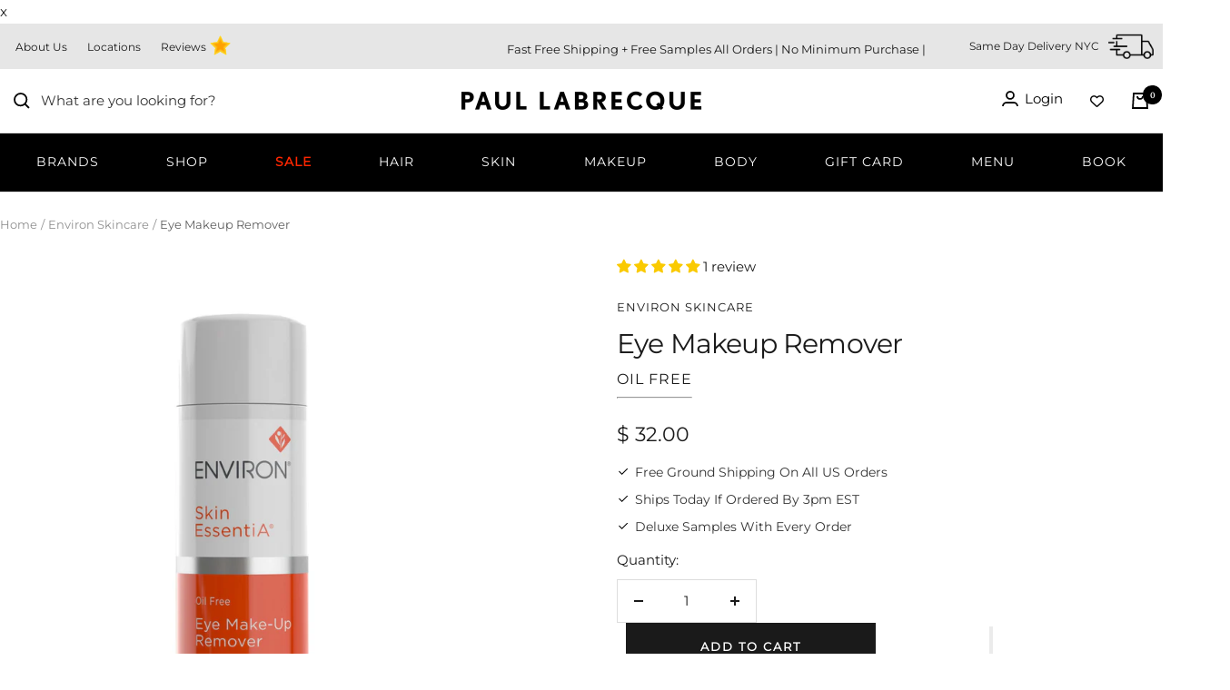

--- FILE ---
content_type: text/html; charset=utf-8
request_url: https://www.paullabrecque.com/products/oil-free-eye-makeup-remover
body_size: 105649
content:
<!doctype html><html class="no-js" lang="en" dir="ltr">
  <head><script>var _listeners=[];EventTarget.prototype.addEventListenerBase=EventTarget.prototype.addEventListener,EventTarget.prototype.addEventListener=function(e,t,p){_listeners.push({target:this,type:e,listener:t}),this.addEventListenerBase(e,t,p)},EventTarget.prototype.removeEventListeners=function(e){for(var t=0;t!=_listeners.length;t++){var r=_listeners[t],n=r.target,s=r.type,i=r.listener;n==this&&s==e&&this.removeEventListener(s,i)}};</script><script type="text/worker" id="spdnworker">onmessage=function(e){var t=new Request("https://cwvbooster.kirklandapps.com/optimize/821",{redirect:"follow"});fetch(t).then(e=>e.text()).then(e=>{postMessage(e)})};</script>
<script type="text/javascript">var spdnx=new Worker("data:text/javascript;base64,"+btoa(document.getElementById("spdnworker").textContent));spdnx.onmessage=function(t){var e=document.createElement("script");e.type="text/javascript",e.textContent=t.data,document.head.appendChild(e)},spdnx.postMessage("init");</script>
<script type="text/javascript" data-spdn="1">
const observer=new MutationObserver(mutations=>{mutations.forEach(({addedNodes})=>{addedNodes.forEach(node=>{
if(node.nodeType===1&&node.tagName==='SCRIPT'&&node.type=='application/json'){node.type='application/json';return;}
if(node.tagName==='SCRIPT'&&node.innerHTML.includes('asyncLoad')){node.type='text/spdnscript'}
if(node.nodeType===1&&node.tagName==='SCRIPT'&&node.innerHTML.includes('hotjar')){node.type='text/spdnscript'}
if(node.nodeType===1&&node.tagName==='SCRIPT'&&node.innerHTML.includes('guest_login')){return;}
if(node.nodeType===1&&node.tagName==='SCRIPT'&&node.innerHTML.includes('xklaviyo')){node.type='text/spdnscript'}
if(node.nodeType===1&&node.tagName==='SCRIPT'&&node.innerHTML.includes('recaptcha')){node.type='text/spdnscript'}
if(node.nodeType===1&&node.tagName==='SCRIPT'&&node.src.includes('klaviyo')){node.type='text/spdnscript'}
if(node.nodeType===1&&node.tagName==='SCRIPT'&&node.src.includes('shop.app')){node.type='text/spdnscript'}
if(node.nodeType===1&&node.tagName==='SCRIPT'&&node.src.includes('chat')){node.type='text/spdnscript'}
if(node.nodeType===1&&node.tagName==='SCRIPT'&&node.src.includes('consent')){node.type='text/spdnscript'}
if(node.nodeType===1&&node.tagName==='SCRIPT'&&node.src.includes('apps')){node.type='text/spdnscript'}
if(node.nodeType===1&&node.tagName==='SCRIPT'&&node.src.includes('extensions')){node.type='text/spdnscript'}
if(node.nodeType===1&&node.tagName==='SCRIPT'&&node.src.includes('judge.me')){node.type='text/spdnscript'}
if(node.nodeType===1&&node.tagName==='SCRIPT'&&node.innerHTML.includes('gorgias')){node.type='text/spdnscript'}
if(node.nodeType===1&&node.tagName==='SCRIPT'&&node.innerHTML.includes('perf')){node.type='text/spdnscript'}
if(node.nodeType===1&&node.tagName==='SCRIPT'&&node.innerHTML.includes('facebook.net')){node.type='text/spdnscript'}
if(node.nodeType===1&&node.tagName==='SCRIPT'&&node.src.includes('gorgias')){node.type='text/spdnscript'}
if(node.nodeType===1&&node.tagName==='SCRIPT'&&node.src.includes('stripe')){node.type='text/spdnscript'}
if(node.nodeType===1&&node.tagName==='SCRIPT'&&node.src.includes('mem')){node.type='text/spdnscript'}
if(node.nodeType===1&&node.tagName==='SCRIPT'&&node.src.includes('notify')){node.type='text/javascript'}
if(node.nodeType===1&&node.tagName==='SCRIPT'&&node.src.includes('privy')){node.type='text/spdnscript'}
if(node.nodeType===1&&node.tagName==='SCRIPT'&&node.src.includes('incart')){node.type='text/spdnscript'}
if(node.nodeType===1&&node.tagName==='SCRIPT'&&node.src.includes('webui')){node.type='text/spdnscript'}

 if(node.nodeType===1&&node.tagName==='SCRIPT'&&node.innerHTML.includes('gtag')){node.type='text/spdnscript'}
if(node.nodeType===1&&node.tagName==='SCRIPT'&&node.innerHTML.includes('tagmanager')){node.type='text/spdnscript'}
if(node.nodeType===1&&node.tagName==='SCRIPT'&&node.innerHTML.includes('gtm')){node.type='text/spdnscript'}
if(node.nodeType===1&&node.tagName==='SCRIPT'&&node.src.includes('googlet')){node.type='text/spdnscript'}
if(node.tagName==='SCRIPT'&&node.className=='analytics'){node.type='text/spdnscript'}  })})})
var ua = navigator.userAgent.toLowerCase();if ((ua.indexOf('chrome') > -1 || ua.indexOf('firefox') > -1) && window.location.href.indexOf("no-optimization") === -1 && window.location.href.indexOf("debug") === -1 && window.location.href.indexOf("cart") === -1 ) {observer.observe(document.documentElement,{childList:true,subtree:true})}</script>
<meta name="msvalidate.01" content="C5613A8A6288727CE99A224F474C694E" />
  <!-- Google Tag Manager -->
<script>(function(w,d,s,l,i){w[l]=w[l]||[];w[l].push({'gtm.start':
new Date().getTime(),event:'gtm.js'});var f=d.getElementsByTagName(s)[0],
j=d.createElement(s),dl=l!='dataLayer'?'&l='+l:'';j.async=true;j.src=
'https://www.googletagmanager.com/gtm.js?id='+i+dl;f.parentNode.insertBefore(j,f);
})(window,document,'script','dataLayer','GTM-WL986VC');</script>
<!-- End Google Tag Manager -->






   
    <meta name="google-site-verification" content="Mvt5jK3UgX_UM_D1l0xxU72O4FRtHtyAhRmSXdKUR-U" />
    <meta name="facebook-domain-verification" content="ey75c1ty0w8rbjbrmbgn3s6njuopjn" />
    <meta name="google-site-verification" content="cAOTzFzQK7Cu_fS7XzKRL2aiHxYJixtvNlzgygOk73A" />
    
    <meta charset="utf-8">
    <meta name="viewport" content="width=device-width, initial-scale=1.0, height=device-height, minimum-scale=1.0, maximum-scale=5.0">
    <meta name="theme-color" content="#ffffff">

    <meta name="msvalidate.01" content="0BE00542C0C2FAFB5750F819F5A09BD3" />


    <title>
  
    Eye Makeup Remover
    
    
    
  
</title>


    
    

<link rel="canonical" href="https://www.paullabrecque.com/products/oil-free-eye-makeup-remover"><link rel="shortcut icon" href="//www.paullabrecque.com/cdn/shop/files/thumbnail_PLWavePLFavicon48x48_96x96.png?v=1745329255" type="image/png"><link rel="preconnect" href="https://cdn.shopify.com">
    <link rel="dns-prefetch" href="https://productreviews.shopifycdn.com">
    <link rel="dns-prefetch" href="https://www.google-analytics.com"><link rel="preconnect" href="https://fonts.shopifycdn.com" crossorigin><script src="https://ajax.googleapis.com/ajax/libs/jquery/3.6.0/jquery.min.js" defer></script><link rel="preload" href="//www.paullabrecque.com/cdn/shop/t/82/assets/theme.css?v=99731243855009005241761663649" as="style" onload="this.rel='stylesheet'">
<noscript><link rel="stylesheet" href="//www.paullabrecque.com/cdn/shop/t/82/assets/theme.css?v=99731243855009005241761663649"></noscript>
<link rel="preload" href="https://cdnjs.cloudflare.com/ajax/libs/font-awesome/6.4.0/css/all.min.css" as="style" onload="this.onload=null;this.rel='stylesheet'">
<noscript>
  <link rel="stylesheet" href="https://cdnjs.cloudflare.com/ajax/libs/font-awesome/6.4.0/css/all.min.css">
</noscript>

    <link rel="preload" as="script" href="//www.paullabrecque.com/cdn/shop/t/82/assets/vendor.js?v=31715688253868339281760588009">
    <link rel="preload" as="script" href="//www.paullabrecque.com/cdn/shop/t/82/assets/theme.js?v=165761096224975728111760588009"><link rel="preload" as="fetch" href="/products/oil-free-eye-makeup-remover.js" crossorigin>
      <link rel="preload" as="image" imagesizes="(max-width: 999px) calc(100vw - 48px), 640px" imagesrcset="//www.paullabrecque.com/cdn/shop/products/Skin_EssentiA_Oil_Free_Eye_Make-Up_Remover_400x.jpg?v=1740778378 400w, //www.paullabrecque.com/cdn/shop/products/Skin_EssentiA_Oil_Free_Eye_Make-Up_Remover_500x.jpg?v=1740778378 500w, //www.paullabrecque.com/cdn/shop/products/Skin_EssentiA_Oil_Free_Eye_Make-Up_Remover_600x.jpg?v=1740778378 600w, //www.paullabrecque.com/cdn/shop/products/Skin_EssentiA_Oil_Free_Eye_Make-Up_Remover_700x.jpg?v=1740778378 700w, //www.paullabrecque.com/cdn/shop/products/Skin_EssentiA_Oil_Free_Eye_Make-Up_Remover_800x.jpg?v=1740778378 800w, //www.paullabrecque.com/cdn/shop/products/Skin_EssentiA_Oil_Free_Eye_Make-Up_Remover_900x.jpg?v=1740778378 900w, //www.paullabrecque.com/cdn/shop/products/Skin_EssentiA_Oil_Free_Eye_Make-Up_Remover_1000x.jpg?v=1740778378 1000w, //www.paullabrecque.com/cdn/shop/products/Skin_EssentiA_Oil_Free_Eye_Make-Up_Remover_1100x.jpg?v=1740778378 1100w, //www.paullabrecque.com/cdn/shop/products/Skin_EssentiA_Oil_Free_Eye_Make-Up_Remover_1200x.jpg?v=1740778378 1200w, //www.paullabrecque.com/cdn/shop/products/Skin_EssentiA_Oil_Free_Eye_Make-Up_Remover_1300x.jpg?v=1740778378 1300w, //www.paullabrecque.com/cdn/shop/products/Skin_EssentiA_Oil_Free_Eye_Make-Up_Remover_1400x.jpg?v=1740778378 1400w, //www.paullabrecque.com/cdn/shop/products/Skin_EssentiA_Oil_Free_Eye_Make-Up_Remover_1500x.jpg?v=1740778378 1500w, //www.paullabrecque.com/cdn/shop/products/Skin_EssentiA_Oil_Free_Eye_Make-Up_Remover_1600x.jpg?v=1740778378 1600w, //www.paullabrecque.com/cdn/shop/products/Skin_EssentiA_Oil_Free_Eye_Make-Up_Remover_1700x.jpg?v=1740778378 1700w, //www.paullabrecque.com/cdn/shop/products/Skin_EssentiA_Oil_Free_Eye_Make-Up_Remover_1800x.jpg?v=1740778378 1800w
"><meta property="og:type" content="product">
<meta property="og:title" content="Eye Makeup Remover">
<meta property="product:price:amount" content="32.00">
  <meta property="product:price:currency" content="USD"><meta property="og:image" content="https://www.paullabrecque.com/cdn/shop/products/Skin_EssentiA_Oil_Free_Eye_Make-Up_Remover.jpg?v=1740778378">
<meta property="og:image:secure_url" content="https://www.paullabrecque.com/cdn/shop/products/Skin_EssentiA_Oil_Free_Eye_Make-Up_Remover.jpg?v=1740778378">
<meta property="og:image:width" content="2162">
  <meta property="og:image:height" content="2270"><meta property="og:description" content="Environ Oil Free Eye Make-Up Remover expertly and gently removes non-waterproof make-up and leaves the skin feeling moisturized and refreshed Product Benefits: It contains Cyclopia Genistoides (Honeybush) Leaf Extract which is known for its powerful antioxidant and soothing properties. Panthenol (Pro–vitamin B5) helps ">
<meta property="og:url" content="https://www.paullabrecque.com/products/oil-free-eye-makeup-remover">
<meta property="og:site_name" content="Paul Labrecque"><meta name="twitter:card" content="summary"><meta name="twitter:title" content="Eye Makeup Remover">
<meta name="twitter:description" content="Environ Oil Free Eye Make-Up Remover expertly and gently removes non-waterproof make-up and leaves the skin feeling moisturized and refreshed
Product Benefits:
It contains Cyclopia Genistoides (Honeybush) Leaf Extract which is known for its powerful antioxidant and soothing properties. Panthenol (Pro–vitamin B5) helps to leave the skin feeling soft and moisturized. It also gently removes make-up without drying or irritating the skin around the eye area.
">
<meta name="twitter:image" content="https://www.paullabrecque.com/cdn/shop/products/Skin_EssentiA_Oil_Free_Eye_Make-Up_Remover_1200x1200_crop_center.jpg?v=1740778378">
<meta name="twitter:image:alt" content="">
    



    <link rel="preload" href="//www.paullabrecque.com/cdn/fonts/montserrat/montserrat_n4.81949fa0ac9fd2021e16436151e8eaa539321637.woff2" as="font" type="font/woff2" crossorigin><link rel="preload" href="//www.paullabrecque.com/cdn/fonts/lora/lora_n4.9a60cb39eff3bfbc472bac5b3c5c4d7c878f0a8d.woff2" as="font" type="font/woff2" crossorigin><style>
  /* Typography (heading) */
  @font-face {
  font-family: Montserrat;
  font-weight: 400;
  font-style: normal;
  font-display: swap;
  src: url("//www.paullabrecque.com/cdn/fonts/montserrat/montserrat_n4.81949fa0ac9fd2021e16436151e8eaa539321637.woff2") format("woff2"),
       url("//www.paullabrecque.com/cdn/fonts/montserrat/montserrat_n4.a6c632ca7b62da89c3594789ba828388aac693fe.woff") format("woff");
}

@font-face {
  font-family: Montserrat;
  font-weight: 400;
  font-style: italic;
  font-display: swap;
  src: url("//www.paullabrecque.com/cdn/fonts/montserrat/montserrat_i4.5a4ea298b4789e064f62a29aafc18d41f09ae59b.woff2") format("woff2"),
       url("//www.paullabrecque.com/cdn/fonts/montserrat/montserrat_i4.072b5869c5e0ed5b9d2021e4c2af132e16681ad2.woff") format("woff");
}

/* Typography (body) */
  @font-face {
  font-family: Lora;
  font-weight: 400;
  font-style: normal;
  font-display: swap;
  src: url("//www.paullabrecque.com/cdn/fonts/lora/lora_n4.9a60cb39eff3bfbc472bac5b3c5c4d7c878f0a8d.woff2") format("woff2"),
       url("//www.paullabrecque.com/cdn/fonts/lora/lora_n4.4d935d2630ceaf34d2e494106075f8d9f1257d25.woff") format("woff");
}

@font-face {
  font-family: Lora;
  font-weight: 400;
  font-style: italic;
  font-display: swap;
  src: url("//www.paullabrecque.com/cdn/fonts/lora/lora_i4.a5059b22bd0a7547da84d66d2f523d17d17325d3.woff2") format("woff2"),
       url("//www.paullabrecque.com/cdn/fonts/lora/lora_i4.cb2d2ab46128fa7f84060d5f92cf3f49dc8181bd.woff") format("woff");
}

@font-face {
  font-family: Lora;
  font-weight: 600;
  font-style: normal;
  font-display: swap;
  src: url("//www.paullabrecque.com/cdn/fonts/lora/lora_n6.3aa87f0c6eaa950e08df0d58173e7c15a64e7088.woff2") format("woff2"),
       url("//www.paullabrecque.com/cdn/fonts/lora/lora_n6.802008a8ae62702ea355fc39db9f73dde0bee416.woff") format("woff");
}

@font-face {
  font-family: Lora;
  font-weight: 600;
  font-style: italic;
  font-display: swap;
  src: url("//www.paullabrecque.com/cdn/fonts/lora/lora_i6.045fd1dfebc46698ed5ae1777a7f041abaf5893f.woff2") format("woff2"),
       url("//www.paullabrecque.com/cdn/fonts/lora/lora_i6.dc9a8cad4135d04cc59992b2c00144c5257d0954.woff") format("woff");
}

:root {--heading-color: 26, 26, 26;
    --text-color: 26, 26, 26;
    --background: 255, 255, 255;
    --secondary-background: 245, 241, 236;
    --border-color: 221, 221, 221;
    --border-color-darker: 163, 163, 163;
    --success-color: 46, 158, 123;
    --success-background: 213, 236, 229;
    --error-color: 222, 42, 42;
    --error-background: 253, 240, 240;
    --primary-button-background: 255, 255, 255;
    --primary-button-text-color: 0, 0, 0;
    --secondary-button-background: 0, 0, 0;
    --secondary-button-text-color: 255, 255, 255;
    --product-star-rating: 246, 164, 41;
    --product-on-sale-accent: 145, 59, 89;
    --product-sold-out-accent: 111, 113, 155;
    --product-custom-label-background: 64, 93, 230;
    --product-custom-label-text-color: 255, 255, 255;
    --product-custom-label-2-background: 243, 229, 182;
    --product-custom-label-2-text-color: 0, 0, 0;
    --product-low-stock-text-color: 222, 42, 42;
    --product-in-stock-text-color: 46, 158, 123;
    --loading-bar-background: 26, 26, 26;

    /* We duplicate some "base" colors as root colors, which is useful to use on drawer elements or popover without. Those should not be overridden to avoid issues */
    --root-heading-color: 26, 26, 26;
    --root-text-color: 26, 26, 26;
    --root-background: 255, 255, 255;
    --root-border-color: 221, 221, 221;
    --root-primary-button-background: 255, 255, 255;
    --root-primary-button-text-color: 0, 0, 0;

    --base-font-size: 15px;
    --heading-font-family: Montserrat, sans-serif;
    --heading-font-weight: 400;
    --heading-font-style: normal;
    --heading-text-transform: normal;
    --text-font-family: Lora, serif;
    --text-font-weight: 400;
    --text-font-style: normal;
    --text-font-bold-weight: 600;

    /* Typography (font size) */
    --heading-xxsmall-font-size: 11px;
    --heading-xsmall-font-size: 11px;
    --heading-small-font-size: 12px;
    --heading-large-font-size: 36px;
    --heading-h1-font-size: 36px;
    --heading-h2-font-size: 30px;
    --heading-h3-font-size: 26px;
    --heading-h4-font-size: 24px;
    --heading-h5-font-size: 20px;
    --heading-h6-font-size: 16px;

    /* Control the look and feel of the theme by changing radius of various elements */
    --button-border-radius: 4px;
    --block-border-radius: 8px;
    --block-border-radius-reduced: 4px;
    --color-swatch-border-radius: 100%;

    /* Button size */
    --button-height: 48px;
    --button-small-height: 40px;

    /* Form related */
    --form-input-field-height: 48px;
    --form-input-gap: 16px;
    --form-submit-margin: 24px;

    /* Product listing related variables */
    --product-list-block-spacing: 32px;

    /* Video related */
    --play-button-background: 255, 255, 255;
    --play-button-arrow: 26, 26, 26;

    /* RTL support */
    --transform-logical-flip: 1;
    --transform-origin-start: left;
    --transform-origin-end: right;

    /* Other */
    --zoom-cursor-svg-url: url(//www.paullabrecque.com/cdn/shop/t/82/assets/zoom-cursor.svg?v=73860215865190644101760588009);
    --arrow-right-svg-url: url(//www.paullabrecque.com/cdn/shop/t/82/assets/arrow-right.svg?v=76101597023624623901760588009);
    --arrow-left-svg-url: url(//www.paullabrecque.com/cdn/shop/t/82/assets/arrow-left.svg?v=92615949871620852501760588009);

    /* Some useful variables that we can reuse in our CSS. Some explanation are needed for some of them:
       - container-max-width-minus-gutters: represents the container max width without the edge gutters
       - container-outer-width: considering the screen width, represent all the space outside the container
       - container-outer-margin: same as container-outer-width but get set to 0 inside a container
       - container-inner-width: the effective space inside the container (minus gutters)
       - grid-column-width: represents the width of a single column of the grid
       - vertical-breather: this is a variable that defines the global "spacing" between sections, and inside the section
                            to create some "breath" and minimum spacing
     */
    --container-max-width: 1600px;
    --container-gutter: 24px;
    --container-max-width-minus-gutters: calc(var(--container-max-width) - (var(--container-gutter)) * 2);
    --container-outer-width: max(calc((100vw - var(--container-max-width-minus-gutters)) / 2), var(--container-gutter));
    --container-outer-margin: var(--container-outer-width);
    --container-inner-width: calc(100vw - var(--container-outer-width) * 2);

    --grid-column-count: 10;
    --grid-gap: 24px;
    --grid-column-width: calc((100vw - var(--container-outer-width) * 2 - var(--grid-gap) * (var(--grid-column-count) - 1)) / var(--grid-column-count));

    --vertical-breather: 48px;
    --vertical-breather-tight: 48px;

    /* Shopify related variables */
    --payment-terms-background-color: #ffffff;
  }

  @media screen and (min-width: 741px) {
    :root {
      --container-gutter: 40px;
      --grid-column-count: 20;
      --vertical-breather: 64px;
      --vertical-breather-tight: 64px;

      /* Typography (font size) */
      --heading-xsmall-font-size: 12px;
      --heading-small-font-size: 13px;
      --heading-large-font-size: 52px;
      --heading-h1-font-size: 48px;
      --heading-h2-font-size: 38px;
      --heading-h3-font-size: 32px;
      --heading-h4-font-size: 24px;
      --heading-h5-font-size: 20px;
      --heading-h6-font-size: 18px;

      /* Form related */
      --form-input-field-height: 52px;
      --form-submit-margin: 32px;

      /* Button size */
      --button-height: 52px;
      --button-small-height: 44px;
    }
  }

  @media screen and (min-width: 1200px) {
    :root {
      --vertical-breather: 80px;
      --vertical-breather-tight: 64px;
      --product-list-block-spacing: 48px;

      /* Typography */
      --heading-large-font-size: 64px;
      --heading-h1-font-size: 56px;
      --heading-h2-font-size: 48px;
      --heading-h3-font-size: 36px;
      --heading-h4-font-size: 30px;
      --heading-h5-font-size: 24px;
      --heading-h6-font-size: 18px;
    }
  }

  @media screen and (min-width: 1600px) {
    :root {
      --vertical-breather: 90px;
      --vertical-breather-tight: 64px;
    }
  }
</style>
    <script>
  // This allows to expose several variables to the global scope, to be used in scripts
  window.themeVariables = {
    settings: {
      direction: "ltr",
      pageType: "product",
      cartCount: 0,
      moneyFormat: "$ {{amount}}",
      moneyWithCurrencyFormat: "$ {{amount}} USD",
      showVendor: false,
      discountMode: "saving",
      currencyCodeEnabled: false,
      searchMode: "product,article,collection",
      searchUnavailableProducts: "last",
      cartType: "drawer",
      cartCurrency: "USD",
      mobileZoomFactor: 2.5
    },

    routes: {
      host: "www.paullabrecque.com",
      rootUrl: "\/",
      rootUrlWithoutSlash: '',
      cartUrl: "\/cart",
      cartAddUrl: "\/cart\/add",
      cartChangeUrl: "\/cart\/change",
      searchUrl: "\/search",
      predictiveSearchUrl: "\/search\/suggest",
      productRecommendationsUrl: "\/recommendations\/products"
    },

    strings: {
      accessibilityDelete: "Delete",
      accessibilityClose: "Close",
      collectionSoldOut: "Sold out",
      collectionDiscount: "Save @savings@",
      productSalePrice: "Sale price",
      productRegularPrice: "Regular price",
      productFormUnavailable: "Unavailable",
      productFormSoldOut: "Sold out",
      productFormPreOrder: "Pre-order",
      productFormAddToCart: "Add to cart",
      searchNoResults: "No results could be found.",
      searchNewSearch: "New search",
      searchProducts: "Products",
      searchArticles: "Journal",
      searchPages: "Pages",
      searchCollections: "Collections",
      cartViewCart: "View cart",
      cartItemAdded: "Item added to your cart!",
      cartItemAddedShort: "Added to your cart!",
      cartAddOrderNote: "Add order note",
      cartEditOrderNote: "Edit order note",
      shippingEstimatorNoResults: "Sorry, we do not ship to your address.",
      shippingEstimatorOneResult: "There is one shipping rate for your address:",
      shippingEstimatorMultipleResults: "There are several shipping rates for your address:",
      shippingEstimatorError: "One or more error occurred while retrieving shipping rates:"
    },

    libs: {
      flickity: "\/\/www.paullabrecque.com\/cdn\/shop\/t\/82\/assets\/flickity.js?v=176646718982628074891760588009",
      photoswipe: "\/\/www.paullabrecque.com\/cdn\/shop\/t\/82\/assets\/photoswipe.js?v=132268647426145925301760588009",
      qrCode: "\/\/www.paullabrecque.com\/cdn\/shopifycloud\/storefront\/assets\/themes_support\/vendor\/qrcode-3f2b403b.js"
    },

    breakpoints: {
      phone: 'screen and (max-width: 740px)',
      tablet: 'screen and (min-width: 741px) and (max-width: 999px)',
      tabletAndUp: 'screen and (min-width: 741px)',
      pocket: 'screen and (max-width: 999px)',
      lap: 'screen and (min-width: 1000px) and (max-width: 1199px)',
      lapAndUp: 'screen and (min-width: 1000px)',
      desktop: 'screen and (min-width: 1200px)',
      wide: 'screen and (min-width: 1400px)'
    }
  };

  window.addEventListener('pageshow', async () => {
    const cartContent = await (await fetch(`${window.themeVariables.routes.cartUrl}.js`, {cache: 'reload'})).json();
    document.documentElement.dispatchEvent(new CustomEvent('cart:refresh', {detail: {cart: cartContent}}));
  });

  if ('noModule' in HTMLScriptElement.prototype) {
    // Old browsers (like IE) that does not support module will be considered as if not executing JS at all
    document.documentElement.className = document.documentElement.className.replace('no-js', 'js');

    requestAnimationFrame(() => {
      const viewportHeight = (window.visualViewport ? window.visualViewport.height : document.documentElement.clientHeight);
      document.documentElement.style.setProperty('--window-height',viewportHeight + 'px');
    });
  }// We save the product ID in local storage to be eventually used for recently viewed section
    try {
      const items = JSON.parse(localStorage.getItem('theme:recently-viewed-products') || '[]');

      // We check if the current product already exists, and if it does not, we add it at the start
      if (!items.includes(7728645275846)) {
        items.unshift(7728645275846);
      }

      localStorage.setItem('theme:recently-viewed-products', JSON.stringify(items.slice(0, 20)));
    } catch (e) {
      // Safari in private mode does not allow setting item, we silently fail
    }</script>

    
<link rel="preload" href="//www.paullabrecque.com/cdn/shop/t/82/assets/custom.css?v=21402237385352174151761681770" as="style" onload="this.onload=null;this.rel='stylesheet'">
<link rel="preload" href="//www.paullabrecque.com/cdn/shop/t/82/assets/new-custom.css?v=165607319634995067061760588009" as="style" onload="this.onload=null;this.rel='stylesheet'">

<noscript>
  <link rel="stylesheet" href="//www.paullabrecque.com/cdn/shop/t/82/assets/custom.css?v=21402237385352174151761681770">
  <link rel="stylesheet" href="//www.paullabrecque.com/cdn/shop/t/82/assets/new-custom.css?v=165607319634995067061760588009">
</noscript>


    <script src="//www.paullabrecque.com/cdn/shop/t/82/assets/vendor.js?v=31715688253868339281760588009" defer></script>
    <script src="//www.paullabrecque.com/cdn/shop/t/82/assets/theme.js?v=165761096224975728111760588009" defer></script>
    <script src="//www.paullabrecque.com/cdn/shop/t/82/assets/custom.js?v=7091909752481711251760588009" defer></script>

    <!-- Start of speed boost --> 













<script>window.performance && window.performance.mark && window.performance.mark('shopify.content_for_header.start');</script><meta id="shopify-digital-wallet" name="shopify-digital-wallet" content="/7211519/digital_wallets/dialog">
<meta name="shopify-checkout-api-token" content="9ce98c70ff277dd3d48490815e7dc9e2">
<meta id="in-context-paypal-metadata" data-shop-id="7211519" data-venmo-supported="false" data-environment="production" data-locale="en_US" data-paypal-v4="true" data-currency="USD">
<link rel="alternate" type="application/json+oembed" href="https://www.paullabrecque.com/products/oil-free-eye-makeup-remover.oembed">
<script async="async" data-src="/checkouts/internal/preloads.js?locale=en-US"></script>
<link rel="preconnect" href="https://shop.app" crossorigin="anonymous">
<script async="async" data-src="https://shop.app/checkouts/internal/preloads.js?locale=en-US&shop_id=7211519" crossorigin="anonymous"></script>
<script id="apple-pay-shop-capabilities" type="application/json">{"shopId":7211519,"countryCode":"US","currencyCode":"USD","merchantCapabilities":["supports3DS"],"merchantId":"gid:\/\/shopify\/Shop\/7211519","merchantName":"Paul Labrecque","requiredBillingContactFields":["postalAddress","email","phone"],"requiredShippingContactFields":["postalAddress","email","phone"],"shippingType":"shipping","supportedNetworks":["visa","masterCard","amex","discover","elo","jcb"],"total":{"type":"pending","label":"Paul Labrecque","amount":"1.00"},"shopifyPaymentsEnabled":true,"supportsSubscriptions":true}</script>
<script id="shopify-features" type="application/json">{"accessToken":"9ce98c70ff277dd3d48490815e7dc9e2","betas":["rich-media-storefront-analytics"],"domain":"www.paullabrecque.com","predictiveSearch":true,"shopId":7211519,"locale":"en"}</script>
<script>var Shopify = Shopify || {};
Shopify.shop = "paul-labrecque-beauty.myshopify.com";
Shopify.locale = "en";
Shopify.currency = {"active":"USD","rate":"1.0"};
Shopify.country = "US";
Shopify.theme = {"name":"Copy of New Focal - with shop by skin (10\/16\/25)","id":145343512774,"schema_name":"Focal","schema_version":"8.11.2","theme_store_id":714,"role":"main"};
Shopify.theme.handle = "null";
Shopify.theme.style = {"id":null,"handle":null};
Shopify.cdnHost = "www.paullabrecque.com/cdn";
Shopify.routes = Shopify.routes || {};
Shopify.routes.root = "/";</script>
<script type="module">!function(o){(o.Shopify=o.Shopify||{}).modules=!0}(window);</script>
<script>!function(o){function n(){var o=[];function n(){o.push(Array.prototype.slice.apply(arguments))}return n.q=o,n}var t=o.Shopify=o.Shopify||{};t.loadFeatures=n(),t.autoloadFeatures=n()}(window);</script>
<script>
  window.ShopifyPay = window.ShopifyPay || {};
  window.ShopifyPay.apiHost = "shop.app\/pay";
  window.ShopifyPay.redirectState = null;
</script>
<script id="shop-js-analytics" type="application/json">{"pageType":"product"}</script>
<script defer="defer" async type="module" data-src="//www.paullabrecque.com/cdn/shopifycloud/shop-js/modules/v2/client.init-shop-cart-sync_C5BV16lS.en.esm.js"></script>
<script defer="defer" async type="module" data-src="//www.paullabrecque.com/cdn/shopifycloud/shop-js/modules/v2/chunk.common_CygWptCX.esm.js"></script>
<script type="module">
  await import("//www.paullabrecque.com/cdn/shopifycloud/shop-js/modules/v2/client.init-shop-cart-sync_C5BV16lS.en.esm.js");
await import("//www.paullabrecque.com/cdn/shopifycloud/shop-js/modules/v2/chunk.common_CygWptCX.esm.js");

  window.Shopify.SignInWithShop?.initShopCartSync?.({"fedCMEnabled":true,"windoidEnabled":true});

</script>
<script>
  window.Shopify = window.Shopify || {};
  if (!window.Shopify.featureAssets) window.Shopify.featureAssets = {};
  window.Shopify.featureAssets['shop-js'] = {"shop-cart-sync":["modules/v2/client.shop-cart-sync_ZFArdW7E.en.esm.js","modules/v2/chunk.common_CygWptCX.esm.js"],"init-fed-cm":["modules/v2/client.init-fed-cm_CmiC4vf6.en.esm.js","modules/v2/chunk.common_CygWptCX.esm.js"],"shop-button":["modules/v2/client.shop-button_tlx5R9nI.en.esm.js","modules/v2/chunk.common_CygWptCX.esm.js"],"shop-cash-offers":["modules/v2/client.shop-cash-offers_DOA2yAJr.en.esm.js","modules/v2/chunk.common_CygWptCX.esm.js","modules/v2/chunk.modal_D71HUcav.esm.js"],"init-windoid":["modules/v2/client.init-windoid_sURxWdc1.en.esm.js","modules/v2/chunk.common_CygWptCX.esm.js"],"shop-toast-manager":["modules/v2/client.shop-toast-manager_ClPi3nE9.en.esm.js","modules/v2/chunk.common_CygWptCX.esm.js"],"init-shop-email-lookup-coordinator":["modules/v2/client.init-shop-email-lookup-coordinator_B8hsDcYM.en.esm.js","modules/v2/chunk.common_CygWptCX.esm.js"],"init-shop-cart-sync":["modules/v2/client.init-shop-cart-sync_C5BV16lS.en.esm.js","modules/v2/chunk.common_CygWptCX.esm.js"],"avatar":["modules/v2/client.avatar_BTnouDA3.en.esm.js"],"pay-button":["modules/v2/client.pay-button_FdsNuTd3.en.esm.js","modules/v2/chunk.common_CygWptCX.esm.js"],"init-customer-accounts":["modules/v2/client.init-customer-accounts_DxDtT_ad.en.esm.js","modules/v2/client.shop-login-button_C5VAVYt1.en.esm.js","modules/v2/chunk.common_CygWptCX.esm.js","modules/v2/chunk.modal_D71HUcav.esm.js"],"init-shop-for-new-customer-accounts":["modules/v2/client.init-shop-for-new-customer-accounts_ChsxoAhi.en.esm.js","modules/v2/client.shop-login-button_C5VAVYt1.en.esm.js","modules/v2/chunk.common_CygWptCX.esm.js","modules/v2/chunk.modal_D71HUcav.esm.js"],"shop-login-button":["modules/v2/client.shop-login-button_C5VAVYt1.en.esm.js","modules/v2/chunk.common_CygWptCX.esm.js","modules/v2/chunk.modal_D71HUcav.esm.js"],"init-customer-accounts-sign-up":["modules/v2/client.init-customer-accounts-sign-up_CPSyQ0Tj.en.esm.js","modules/v2/client.shop-login-button_C5VAVYt1.en.esm.js","modules/v2/chunk.common_CygWptCX.esm.js","modules/v2/chunk.modal_D71HUcav.esm.js"],"shop-follow-button":["modules/v2/client.shop-follow-button_Cva4Ekp9.en.esm.js","modules/v2/chunk.common_CygWptCX.esm.js","modules/v2/chunk.modal_D71HUcav.esm.js"],"checkout-modal":["modules/v2/client.checkout-modal_BPM8l0SH.en.esm.js","modules/v2/chunk.common_CygWptCX.esm.js","modules/v2/chunk.modal_D71HUcav.esm.js"],"lead-capture":["modules/v2/client.lead-capture_Bi8yE_yS.en.esm.js","modules/v2/chunk.common_CygWptCX.esm.js","modules/v2/chunk.modal_D71HUcav.esm.js"],"shop-login":["modules/v2/client.shop-login_D6lNrXab.en.esm.js","modules/v2/chunk.common_CygWptCX.esm.js","modules/v2/chunk.modal_D71HUcav.esm.js"],"payment-terms":["modules/v2/client.payment-terms_CZxnsJam.en.esm.js","modules/v2/chunk.common_CygWptCX.esm.js","modules/v2/chunk.modal_D71HUcav.esm.js"]};
</script>
<script>(function() {
  var isLoaded = false;
  function asyncLoad() {
    if (isLoaded) return;
    isLoaded = true;
    var urls = ["\/\/swymv3free-01.azureedge.net\/code\/swym-shopify.js?shop=paul-labrecque-beauty.myshopify.com"];
    for (var i = 0; i < urls.length; i++) {
      var s = document.createElement('script');
      s.type = 'text/javascript';
      s.async = true;
      s.src = urls[i];
      var x = document.getElementsByTagName('script')[0];
      x.parentNode.insertBefore(s, x);
    }
  };
  document.addEventListener('StartAsyncLoading',function(event){asyncLoad();});if(window.attachEvent) {
    window.attachEvent('onload', function(){});
  } else {
    window.addEventListener('load', function(){}, false);
  }
})();</script>
<script id="__st">var __st={"a":7211519,"offset":-18000,"reqid":"dae7841c-6659-4dfb-8ce5-2f3c25696b63-1768690707","pageurl":"www.paullabrecque.com\/products\/oil-free-eye-makeup-remover","u":"d8d9187da723","p":"product","rtyp":"product","rid":7728645275846};</script>
<script>window.ShopifyPaypalV4VisibilityTracking = true;</script>
<script id="captcha-bootstrap">!function(){'use strict';const t='contact',e='account',n='new_comment',o=[[t,t],['blogs',n],['comments',n],[t,'customer']],c=[[e,'customer_login'],[e,'guest_login'],[e,'recover_customer_password'],[e,'create_customer']],r=t=>t.map((([t,e])=>`form[action*='/${t}']:not([data-nocaptcha='true']) input[name='form_type'][value='${e}']`)).join(','),a=t=>()=>t?[...document.querySelectorAll(t)].map((t=>t.form)):[];function s(){const t=[...o],e=r(t);return a(e)}const i='password',u='form_key',d=['recaptcha-v3-token','g-recaptcha-response','h-captcha-response',i],f=()=>{try{return window.sessionStorage}catch{return}},m='__shopify_v',_=t=>t.elements[u];function p(t,e,n=!1){try{const o=window.sessionStorage,c=JSON.parse(o.getItem(e)),{data:r}=function(t){const{data:e,action:n}=t;return t[m]||n?{data:e,action:n}:{data:t,action:n}}(c);for(const[e,n]of Object.entries(r))t.elements[e]&&(t.elements[e].value=n);n&&o.removeItem(e)}catch(o){console.error('form repopulation failed',{error:o})}}const l='form_type',E='cptcha';function T(t){t.dataset[E]=!0}const w=window,h=w.document,L='Shopify',v='ce_forms',y='captcha';let A=!1;((t,e)=>{const n=(g='f06e6c50-85a8-45c8-87d0-21a2b65856fe',I='https://cdn.shopify.com/shopifycloud/storefront-forms-hcaptcha/ce_storefront_forms_captcha_hcaptcha.v1.5.2.iife.js',D={infoText:'Protected by hCaptcha',privacyText:'Privacy',termsText:'Terms'},(t,e,n)=>{const o=w[L][v],c=o.bindForm;if(c)return c(t,g,e,D).then(n);var r;o.q.push([[t,g,e,D],n]),r=I,A||(h.body.append(Object.assign(h.createElement('script'),{id:'captcha-provider',async:!0,src:r})),A=!0)});var g,I,D;w[L]=w[L]||{},w[L][v]=w[L][v]||{},w[L][v].q=[],w[L][y]=w[L][y]||{},w[L][y].protect=function(t,e){n(t,void 0,e),T(t)},Object.freeze(w[L][y]),function(t,e,n,w,h,L){const[v,y,A,g]=function(t,e,n){const i=e?o:[],u=t?c:[],d=[...i,...u],f=r(d),m=r(i),_=r(d.filter((([t,e])=>n.includes(e))));return[a(f),a(m),a(_),s()]}(w,h,L),I=t=>{const e=t.target;return e instanceof HTMLFormElement?e:e&&e.form},D=t=>v().includes(t);t.addEventListener('submit',(t=>{const e=I(t);if(!e)return;const n=D(e)&&!e.dataset.hcaptchaBound&&!e.dataset.recaptchaBound,o=_(e),c=g().includes(e)&&(!o||!o.value);(n||c)&&t.preventDefault(),c&&!n&&(function(t){try{if(!f())return;!function(t){const e=f();if(!e)return;const n=_(t);if(!n)return;const o=n.value;o&&e.removeItem(o)}(t);const e=Array.from(Array(32),(()=>Math.random().toString(36)[2])).join('');!function(t,e){_(t)||t.append(Object.assign(document.createElement('input'),{type:'hidden',name:u})),t.elements[u].value=e}(t,e),function(t,e){const n=f();if(!n)return;const o=[...t.querySelectorAll(`input[type='${i}']`)].map((({name:t})=>t)),c=[...d,...o],r={};for(const[a,s]of new FormData(t).entries())c.includes(a)||(r[a]=s);n.setItem(e,JSON.stringify({[m]:1,action:t.action,data:r}))}(t,e)}catch(e){console.error('failed to persist form',e)}}(e),e.submit())}));const S=(t,e)=>{t&&!t.dataset[E]&&(n(t,e.some((e=>e===t))),T(t))};for(const o of['focusin','change'])t.addEventListener(o,(t=>{const e=I(t);D(e)&&S(e,y())}));const B=e.get('form_key'),M=e.get(l),P=B&&M;t.addEventListener('DOMContentLoaded',(()=>{const t=y();if(P)for(const e of t)e.elements[l].value===M&&p(e,B);[...new Set([...A(),...v().filter((t=>'true'===t.dataset.shopifyCaptcha))])].forEach((e=>S(e,t)))}))}(h,new URLSearchParams(w.location.search),n,t,e,['guest_login'])})(!0,!0)}();</script>
<script integrity="sha256-4kQ18oKyAcykRKYeNunJcIwy7WH5gtpwJnB7kiuLZ1E=" data-source-attribution="shopify.loadfeatures" defer="defer" data-src="//www.paullabrecque.com/cdn/shopifycloud/storefront/assets/storefront/load_feature-a0a9edcb.js" crossorigin="anonymous"></script>
<script crossorigin="anonymous" defer="defer" data-src="//www.paullabrecque.com/cdn/shopifycloud/storefront/assets/shopify_pay/storefront-65b4c6d7.js?v=20250812"></script>
<script data-source-attribution="shopify.dynamic_checkout.dynamic.init">var Shopify=Shopify||{};Shopify.PaymentButton=Shopify.PaymentButton||{isStorefrontPortableWallets:!0,init:function(){window.Shopify.PaymentButton.init=function(){};var t=document.createElement("script");t.data-src="https://www.paullabrecque.com/cdn/shopifycloud/portable-wallets/latest/portable-wallets.en.js",t.type="module",document.head.appendChild(t)}};
</script>
<script data-source-attribution="shopify.dynamic_checkout.buyer_consent">
  function portableWalletsHideBuyerConsent(e){var t=document.getElementById("shopify-buyer-consent"),n=document.getElementById("shopify-subscription-policy-button");t&&n&&(t.classList.add("hidden"),t.setAttribute("aria-hidden","true"),n.removeEventListener("click",e))}function portableWalletsShowBuyerConsent(e){var t=document.getElementById("shopify-buyer-consent"),n=document.getElementById("shopify-subscription-policy-button");t&&n&&(t.classList.remove("hidden"),t.removeAttribute("aria-hidden"),n.addEventListener("click",e))}window.Shopify?.PaymentButton&&(window.Shopify.PaymentButton.hideBuyerConsent=portableWalletsHideBuyerConsent,window.Shopify.PaymentButton.showBuyerConsent=portableWalletsShowBuyerConsent);
</script>
<script>
  function portableWalletsCleanup(e){e&&e.src&&console.error("Failed to load portable wallets script "+e.src);var t=document.querySelectorAll("shopify-accelerated-checkout .shopify-payment-button__skeleton, shopify-accelerated-checkout-cart .wallet-cart-button__skeleton"),e=document.getElementById("shopify-buyer-consent");for(let e=0;e<t.length;e++)t[e].remove();e&&e.remove()}function portableWalletsNotLoadedAsModule(e){e instanceof ErrorEvent&&"string"==typeof e.message&&e.message.includes("import.meta")&&"string"==typeof e.filename&&e.filename.includes("portable-wallets")&&(window.removeEventListener("error",portableWalletsNotLoadedAsModule),window.Shopify.PaymentButton.failedToLoad=e,"loading"===document.readyState?document.addEventListener("DOMContentLoaded",window.Shopify.PaymentButton.init):window.Shopify.PaymentButton.init())}window.addEventListener("error",portableWalletsNotLoadedAsModule);
</script>

<script type="module" data-src="https://www.paullabrecque.com/cdn/shopifycloud/portable-wallets/latest/portable-wallets.en.js" onError="portableWalletsCleanup(this)" crossorigin="anonymous"></script>
<script nomodule>
  document.addEventListener("DOMContentLoaded", portableWalletsCleanup);
</script>

<link id="shopify-accelerated-checkout-styles" rel="stylesheet" media="screen" href="https://www.paullabrecque.com/cdn/shopifycloud/portable-wallets/latest/accelerated-checkout-backwards-compat.css" crossorigin="anonymous">
<style id="shopify-accelerated-checkout-cart">
        #shopify-buyer-consent {
  margin-top: 1em;
  display: inline-block;
  width: 100%;
}

#shopify-buyer-consent.hidden {
  display: none;
}

#shopify-subscription-policy-button {
  background: none;
  border: none;
  padding: 0;
  text-decoration: underline;
  font-size: inherit;
  cursor: pointer;
}

#shopify-subscription-policy-button::before {
  box-shadow: none;
}

      </style>

<script>window.performance && window.performance.mark && window.performance.mark('shopify.content_for_header.end');</script><script id="shop-promise-product" type="application/json">
  {
    "productId": "7728645275846",
    "variantId": "42519346512070"
  }
</script>
<script id="shop-promise-features" type="application/json">
  {
    "supportedPromiseBrands": ["shop_promise"],
    "f_b9ba94d16a7d18ccd91d68be01e37df6": false,
    "f_d6a5ed9e446fe634f81a0afc12242e13": true,
    "f_85e460659f2e1fdd04f763b1587427a4": false
  }
</script>
<script fetchpriority="high" defer="defer" data-src="https://www.paullabrecque.com/cdn/shopifycloud/shop-promise-pdp/prod/shop_promise_pdp.js?v=1" data-source-attribution="shopify.shop-promise-pdp" crossorigin="anonymous"></script>



<script>
var script_loaded=!1;function loadJSscripts(){setTimeout(function(){if(!script_loaded){script_loaded=!0;var t=document.getElementsByTagName("script");for(i=0;i<t.length;i++)null!==t[i].getAttribute("data-src")&&(t[i].setAttribute("src",t[i].getAttribute("data-src")),delete t[i].dataset.src);var e=document.getElementsByTagName("link");for(i=0;i<e.length;i++)null!==e[i].getAttribute("data-href")&&(e[i].setAttribute("href",e[i].getAttribute("data-href")),delete e[i].dataset.href);setTimeout(function(){document.dispatchEvent(new CustomEvent("StartAsyncLoading")),document.dispatchEvent(new CustomEvent("StartKernelLoading"))},400)}console.log("Shopioso 12s wait")},12e3)}function loadJSscriptsNow(){if(!script_loaded){console.log("Shopioso scripts have loaded."),script_loaded=!0;var t=document.getElementsByTagName("script");for(i=0;i<t.length;i++)null!==t[i].getAttribute("data-src")&&(t[i].setAttribute("src",t[i].getAttribute("data-src")),delete t[i].dataset.src);var e=document.getElementsByTagName("link");for(i=0;i<e.length;i++)null!==e[i].getAttribute("data-href")&&(e[i].setAttribute("href",e[i].getAttribute("data-href")),delete e[i].dataset.href);setTimeout(function(){document.dispatchEvent(new CustomEvent("StartAsyncLoading")),document.dispatchEvent(new CustomEvent("StartKernelLoading"))},400)}}var activityEvents=["mousedown","mousemove","keydown","scroll","touchstart","click","keypress","touchmove"];activityEvents.forEach(function(t){window.addEventListener(t,loadJSscriptsNow,!1)}),document.addEventListener("DOMContentLoaded",loadJSscripts),window.addEventListener?window.addEventListener("load",loadJSscripts):window.attachEvent?window.attachEvent("onload",loadJSscripts):window.onload=loadJSscripts;
</script>
<!-- End of speed boost --> 

x
    

<script>
(function () {
  // Delay only 3rd party scripts (not Shopify core)
  const BLOCKLIST = [
    'connect.facebook.net',
    'chimpstatic.com',
    'mailchimp.com',
    'cdnwidget.judge.me',
    'scripts.clarity.ms',
    'cloudfront.net',
    'google-analytics.com',
    'googletagmanager.com',
    'googleads.g.doubleclick.net',
    'tiktok.com',
    'snapchat.com'
  ];

  const ALLOWLIST = [
    'cdn.shopify.com',
    'shopifycloud.com'
  ];

  function shouldDelay(src) {
    if (!src) return false;
    if (ALLOWLIST.some(d => src.includes(d))) return false;
    return BLOCKLIST.some(d => src.includes(d));
  }

  // Replace delayed scripts so they don't load instantly
  const scripts = document.querySelectorAll('script[src]');
  scripts.forEach((script) => {
    const src = script.getAttribute('src');
    if (shouldDelay(src)) {
      script.setAttribute('data-delayed-src', src);
      script.removeAttribute('src');
      script.type = 'text/blocked';
    }
  });

  let loaded = false;
  function loadDelayedScripts() {
    if (loaded) return;
    loaded = true;

    document.querySelectorAll('script[data-delayed-src]').forEach((script) => {
      const s = document.createElement('script');
      s.src = script.getAttribute('data-delayed-src');
      s.async = true;
      document.head.appendChild(s);
    });
  }

  // Trigger: user interaction or fallback timeout
  ['click', 'scroll', 'mousemove', 'touchstart', 'keydown'].forEach((evt) => {
    window.addEventListener(evt, loadDelayedScripts, { once: true, passive: true });
  });

  // Fallback: load after 4 seconds anyway
  setTimeout(loadDelayedScripts, 4000);
})();
</script>

<!-- BEGIN app block: shopify://apps/eg-auto-add-to-cart/blocks/app-embed/0f7d4f74-1e89-4820-aec4-6564d7e535d2 -->










  
    <script
      async
      type="text/javascript"
      src="https://cdn.506.io/eg/script.js?shop=paul-labrecque-beauty.myshopify.com&v=7"
    ></script>
  



  <meta id="easygift-shop" itemid="c2hvcF8kXzE3Njg2OTA3MDc=" content="{&quot;isInstalled&quot;:true,&quot;installedOn&quot;:&quot;2024-07-19T18:10:20.530Z&quot;,&quot;appVersion&quot;:&quot;3.0&quot;,&quot;subscriptionName&quot;:&quot;Unlimited&quot;,&quot;cartAnalytics&quot;:true,&quot;freeTrialEndsOn&quot;:null,&quot;settings&quot;:{&quot;reminderBannerStyle&quot;:{&quot;position&quot;:{&quot;horizontal&quot;:&quot;right&quot;,&quot;vertical&quot;:&quot;bottom&quot;},&quot;primaryColor&quot;:&quot;#000000&quot;,&quot;cssStyles&quot;:&quot;       .aca-reminder-banner-heading {\n           font-size: 15px;\n       }\n       .aca-reminder-banner-subheading {\n           font-size: 13px;\n       }\n  .aca-reminder-banner-container {\n           font-size: 11px;\n       }&quot;,&quot;headerText&quot;:&quot;Click here to reopen missed deals&quot;,&quot;subHeaderText&quot;:null,&quot;showImage&quot;:false,&quot;imageUrl&quot;:&quot;https:\/\/cdn.506.io\/eg\/eg_notification_default_512x512.png&quot;,&quot;displayAfter&quot;:5,&quot;closingMode&quot;:&quot;doNotAutoClose&quot;,&quot;selfcloseAfter&quot;:5,&quot;reshowBannerAfter&quot;:&quot;everyNewSession&quot;},&quot;addedItemIdentifier&quot;:&quot;_Gifted&quot;,&quot;ignoreOtherAppLineItems&quot;:null,&quot;customVariantsInfoLifetimeMins&quot;:1440,&quot;redirectPath&quot;:null,&quot;ignoreNonStandardCartRequests&quot;:false,&quot;bannerStyle&quot;:{&quot;position&quot;:{&quot;horizontal&quot;:&quot;right&quot;,&quot;vertical&quot;:&quot;bottom&quot;},&quot;primaryColor&quot;:&quot;#000000&quot;,&quot;cssStyles&quot;:&quot;.aca-banner-heading {\nfont-size:18px !important;\n}\n.aca-banner-subheading {\nfont-size: 16px !important;\n}&quot;},&quot;themePresetId&quot;:&quot;0&quot;,&quot;notificationStyle&quot;:{&quot;position&quot;:{&quot;horizontal&quot;:&quot;right&quot;,&quot;vertical&quot;:&quot;bottom&quot;},&quot;primaryColor&quot;:&quot;#3A3A3A&quot;,&quot;duration&quot;:&quot;3.0&quot;,&quot;cssStyles&quot;:&quot;#aca-notifications-wrapper {\n  display: block;\n  right: 0;\n  bottom: 0;\n  position: fixed;\n  z-index: 99999999;\n  max-height: 100%;\n  overflow: auto;\n}\n.aca-notification-container {\n  display: flex;\n  flex-direction: row;\n  text-align: left;\n  font-size: 14px;\n  margin: 12px;\n  padding: 8px;\n  background-color: #FFFFFF;\n  width: fit-content;\n  box-shadow: rgb(170 170 170) 0px 0px 5px;\n  border-radius: 8px;\n  opacity: 0;\n  transition: opacity 0.4s ease-in-out;\n}\n.aca-notification-container .aca-notification-image {\n  display: flex;\n  align-items: center;\n  justify-content: center;\n  min-height: 60px;\n  min-width: 60px;\n  height: 60px;\n  width: 60px;\n  background-color: #FFFFFF;\n  margin: 8px;\n}\n.aca-notification-image img {\n  display: block;\n  max-width: 100%;\n  max-height: 100%;\n  width: auto;\n  height: auto;\n  border-radius: 6px;\n  box-shadow: rgba(99, 115, 129, 0.29) 0px 0px 4px 1px;\n}\n.aca-notification-container .aca-notification-text {\n  flex-grow: 1;\n  margin: 8px;\n  max-width: 260px;\n}\n.aca-notification-heading {\n  font-size: 16px;\n  margin: 0 0 0.3em 0;\n  line-height: normal;\n  word-break: break-word;\n  line-height: 1.2;\n  max-height: 3.6em;\n  overflow: hidden;\n  color: #3A3A3A;\n}\n.aca-notification-subheading {\n  font-size: 14px;\n  margin: 0;\n  line-height: normal;\n  word-break: break-word;\n  line-height: 1.4;\n  max-height: 5.6em;\n  overflow: hidden;\n  color: #3A3A3A;\n}\n@media screen and (max-width: 450px) {\n  #aca-notifications-wrapper {\n    left: null;\n right: null;\n  }\n  .aca-notification-container {\n    width: auto;\n display: block;\n flex-wrap: wrap;\n }\n.aca-notification-container .aca-notification-text {\n    max-width: none;\n  }\n}&quot;,&quot;hasCustomizations&quot;:true},&quot;fetchCartData&quot;:false,&quot;useLocalStorage&quot;:{&quot;enabled&quot;:false,&quot;expiryMinutes&quot;:null},&quot;popupStyle&quot;:{&quot;primaryColor&quot;:&quot;#3A3A3A&quot;,&quot;secondaryColor&quot;:&quot;#3A3A3A&quot;,&quot;cssStyles&quot;:&quot;#aca-modal {\n  position: fixed;\n  left: 0;\n  top: 0;\n  width: 100%;\n  height: 100%;\n  background: rgba(0, 0, 0, 0.5);\n  z-index: 99999999;\n  overflow-x: hidden;\n  overflow-y: auto;\n  display: block;\n}\n#aca-modal-wrapper {\n  display: flex;\n  align-items: center;\n  width: 80%;\n  height: auto;\n  max-width: 1000px;\n  min-height: calc(100% - 60px);\n  margin: 30px auto;\n}\n#aca-modal-container {\n  position: relative;\n  display: flex;\n  flex-direction: column;\n  align-items: center;\n  justify-content: center;\n  box-shadow: 0 0 1.5rem rgba(17, 17, 17, 0.7);\n  width: 100%;\n  padding: 20px;\n  background-color: #FFFFFF;\n}\n#aca-close-icon-container {\n  position: absolute;\n  top: 12px;\n  right: 12px;\n  width: 25px;\n  display: none;\n  cursor: pointer;\n}\n#aca-close-icon {\n  stroke: #333333;\n}\n#aca-modal-custom-image-container {\n  background-color: #FFFFFF;\n  margin: 0.5em 0;\n}\n#aca-modal-custom-image-container img {\n  display: block;\n  min-width: 60px;\n  min-height: 60px;\n  max-width: 200px;\n  max-height: 200px;\n  width: auto;\n  height: auto;\n}\n#aca-modal-headline {\n  text-align: center;\n  text-transform: none;\n  letter-spacing: normal;\n  margin: 0.5em 0;\n  font-size: 30px;\n  color: #3A3A3A;\n}\n#aca-modal-subheadline {\n  text-align: center;\n  font-weight: normal;\n  margin: 0 0 0.5em 0;\n  font-size: 20px;\n  color: #3A3A3A;\n}\n#aca-products-container {\n  display: flex;\n  align-items: flex-start;\n  justify-content: center;\n  flex-wrap: wrap;\n  width: 85%;\n}\n#aca-products-container .aca-product {\n  text-align: center;\n  margin: 30px;\n  width: 200px;\n}\n.aca-product-image {\n  display: flex;\n  align-items: center;\n  justify-content: center;\n  width: 100%;\n  height: 200px;\n  background-color: #FFFFFF;\n  margin-bottom: 1em;\n}\n.aca-product-image img {\n  display: block;\n  max-width: 100%;\n  max-height: 100%;\n  width: auto;\n  height: auto;\n}\n.aca-product-name, .aca-subscription-name {\n  color: #333333;\n  line-height: inherit;\n  word-break: break-word;\n  font-size: 16px;\n}\n.aca-product-variant-name {\n  margin-top: 1em;\n  color: #333333;\n  line-height: inherit;\n  word-break: break-word;\n  font-size: 16px;\n}\n.aca-product-price {\n  color: #333333;\n  line-height: inherit;\n  font-size: 16px;\n}\n.aca-subscription-label {\n  color: #333333;\n  line-height: inherit;\n  word-break: break-word;\n  font-weight: 600;\n  font-size: 16px;\n}\n.aca-product-dropdown {\n  position: relative;\n  display: flex;\n  align-items: center;\n  cursor: pointer;\n  width: 100%;\n  height: 42px;\n  background-color: #FFFFFF;\n  line-height: inherit;\n  margin-bottom: 1em;\n}\n.aca-product-dropdown .dropdown-icon {\n  position: absolute;\n  right: 8px;\n  height: 12px;\n  width: 12px;\n  fill: #E1E3E4;\n}\n.aca-product-dropdown select::before,\n.aca-product-dropdown select::after {\n  box-sizing: border-box;\n}\nselect.aca-product-dropdown::-ms-expand {\n  display: none;\n}\n.aca-product-dropdown select {\n  box-sizing: border-box;\n  background-color: transparent;\n  border: none;\n  margin: 0;\n  cursor: inherit;\n  line-height: inherit;\n  outline: none;\n  -moz-appearance: none;\n  -webkit-appearance: none;\n  appearance: none;\n  background-image: none;\n  border-top-left-radius: 0;\n  border-top-right-radius: 0;\n  border-bottom-right-radius: 0;\n  border-bottom-left-radius: 0;\n  z-index: 1;\n  width: 100%;\n  height: 100%;\n  cursor: pointer;\n  border: 1px solid #E1E3E4;\n  border-radius: 2px;\n  color: #333333;\n  padding: 0 30px 0 10px;\n  font-size: 15px;\n}\n.aca-product-button {\n  border: none;\n  cursor: pointer;\n  width: 100%;\n  min-height: 42px;\n  word-break: break-word;\n  padding: 8px 14px;\n  background-color: #3A3A3A;\n  text-transform: uppercase;\n  line-height: inherit;\n  border: 1px solid transparent;\n  border-radius: 2px;\n  font-size: 14px;\n  color: #FFFFFF;\n  font-weight: bold;\n  letter-spacing: 1.039px;\n}\n.aca-product-button.aca-product-out-of-stock-button {\n  cursor: default;\n  border: 1px solid #3A3A3A;\n  background-color: #FFFFFF;\n  color: #3A3A3A;\n}\n.aca-button-loader {\n  display: block;\n  border: 3px solid transparent;\n  border-radius: 50%;\n  border-top: 3px solid #FFFFFF;\n  width: 20px;\n  height: 20px;\n  background: transparent;\n  margin: 0 auto;\n  -webkit-animation: aca-loader 0.5s linear infinite;\n  animation: aca-loader 0.5s linear infinite;\n}\n@-webkit-keyframes aca-loader {\n  0% {\n    -webkit-transform: rotate(0deg);\n  }\n  100% {\n    -webkit-transform: rotate(360deg);\n  }\n}\n@keyframes aca-loader {\n  0% {\n    transform: rotate(0deg);\n  }\n  100% {\n    transform: rotate(360deg);\n  }\n}\n.aca-button-tick {\n  display: block;\n  transform: rotate(45deg);\n  -webkit-transform: rotate(45deg);\n  height: 19px;\n  width: 9px;\n  margin: 0 auto;\n  border-bottom: 3px solid #FFFFFF;\n  border-right: 3px solid #FFFFFF;\n}\n.aca-button-cross \u003e svg {\n  width: 22px;\n  margin-bottom: -6px;\n}\n.aca-button-cross .button-cross-icon {\n  stroke: #FFFFFF;\n}\n#aca-bottom-close {\n  cursor: pointer;\n  text-align: center;\n  word-break: break-word;\n  color: #3A3A3A;\n  font-size: 16px;\n}\n@media screen and (min-width: 951px) and (max-width: 1200px) {\n   #aca-products-container {\n    width: 95%;\n    padding: 20px 0;\n  }\n  #aca-products-container .aca-product {\n    margin: 20px 3%;\n    padding: 0;\n  }\n}\n@media screen and (min-width: 951px) and (max-width: 1024px) {\n  #aca-products-container .aca-product {\n    margin: 20px 2%;\n  }\n}\n@media screen and (max-width: 950px) {\n  #aca-products-container {\n    width: 95%;\n    padding: 0;\n  }\n  #aca-products-container .aca-product {\n    width: 45%;\n    max-width: 200px;\n    margin: 2.5%;\n  }\n}\n@media screen and (min-width: 602px) and (max-width: 950px) {\n  #aca-products-container .aca-product {\n    margin: 4%;\n  }\n}\n@media screen and (max-width: 767px) {\n  #aca-modal-wrapper {\n    width: 90%;\n  }\n}\n@media screen and (max-width: 576px) {\n  #aca-modal-container {\n    padding: 23px 0 0;\n  }\n  #aca-close-icon-container {\n    display: block;\n  }\n  #aca-bottom-close {\n    margin: 10px;\n    font-size: 14px;\n  }\n  #aca-modal-headline {\n    margin: 10px 5%;\n    font-size: 20px;\n  }\n  #aca-modal-subheadline {\n    margin: 0 0 5px 0;\n    font-size: 16px;\n  }\n  .aca-product-image {\n    height: 100px;\n    margin: 0;\n  }\n  .aca-product-name, .aca-subscription-name, .aca-product-variant-name {\n    font-size: 12px;\n    margin: 5px 0;\n  }\n  .aca-product-dropdown select, .aca-product-button, .aca-subscription-label {\n    font-size: 12px;\n  }\n  .aca-product-dropdown {\n    height: 30px;\n    margin-bottom: 7px;\n  }\n  .aca-product-button {\n    min-height: 30px;\n    padding: 4px;\n    margin-bottom: 7px;\n  }\n  .aca-button-loader {\n    border: 2px solid transparent;\n    border-top: 2px solid #FFFFFF;\n    width: 12px;\n    height: 12px;\n  }\n  .aca-button-tick {\n    height: 12px;\n    width: 6px;\n    border-bottom: 2px solid #FFFFFF;\n    border-right: 2px solid #FFFFFF;\n  }\n  .aca-button-cross \u003e svg {\n    width: 15px;\n    margin-bottom: -4px;\n  }\n  .aca-button-cross .button-cross-icon {\n    stroke: #FFFFFF;\n  }\n}&quot;,&quot;hasCustomizations&quot;:false,&quot;addButtonText&quot;:&quot;Add to Cart&quot;,&quot;dismissButtonText&quot;:&quot;Close&quot;,&quot;outOfStockButtonText&quot;:&quot;Out of Stock&quot;,&quot;imageUrl&quot;:null,&quot;showProductLink&quot;:false,&quot;subscriptionLabel&quot;:&quot;Subscription Plan&quot;},&quot;refreshAfterBannerClick&quot;:false,&quot;disableReapplyRules&quot;:false,&quot;disableReloadOnFailedAddition&quot;:false,&quot;autoReloadCartPage&quot;:false,&quot;ajaxRedirectPath&quot;:null,&quot;allowSimultaneousRequests&quot;:false,&quot;applyRulesOnCheckout&quot;:false,&quot;enableCartCtrlOverrides&quot;:true,&quot;scriptSettings&quot;:{&quot;branding&quot;:{&quot;show&quot;:false,&quot;removalRequestSent&quot;:null},&quot;productPageRedirection&quot;:{&quot;enabled&quot;:false,&quot;products&quot;:[],&quot;redirectionURL&quot;:&quot;\/&quot;},&quot;debugging&quot;:{&quot;enabled&quot;:false,&quot;enabledOn&quot;:null,&quot;stringifyObj&quot;:false},&quot;fetchProductInfoFromSavedDomain&quot;:false,&quot;enableBuyNowInterceptions&quot;:false,&quot;removeProductsAddedFromExpiredRules&quot;:false,&quot;useFinalPrice&quot;:false,&quot;hideGiftedPropertyText&quot;:false,&quot;fetchCartDataBeforeRequest&quot;:false,&quot;customCSS&quot;:null,&quot;delayUpdates&quot;:2000,&quot;decodePayload&quot;:false,&quot;hideAlertsOnFrontend&quot;:false,&quot;removeEGPropertyFromSplitActionLineItems&quot;:false}},&quot;translations&quot;:null,&quot;defaultLocale&quot;:&quot;en&quot;,&quot;shopDomain&quot;:&quot;www.paullabrecque.com&quot;}">


<script defer>
  (async function() {
    try {

      const blockVersion = "v3"
      if (blockVersion != "v3") {
        return
      }

      let metaErrorFlag = false;
      if (metaErrorFlag) {
        return
      }

      // Parse metafields as JSON
      const metafields = {"easygift-rule-669ab998a968f66d18140fab":{"schedule":{"enabled":false,"starts":null,"ends":null},"trigger":{"productTags":{"targets":[],"collectionInfo":null,"sellingPlan":null},"type":"productsInclude","minCartValue":null,"hasUpperCartValue":false,"upperCartValue":null,"products":[{"name":"Acne Skincare Starter Set + Free Bonus Beauty Gift - Default Title","variantId":43988441170118,"variantGid":"gid:\/\/shopify\/ProductVariant\/43988441170118","productGid":"gid:\/\/shopify\/Product\/8283547992262","handle":"acne-skincare-starter-set","sellingPlans":[],"alerts":[],"_id":"66a3b125f8a5127f1a404fa4"},{"name":"Acne Skincare Starter Set + Free Bonus Beauty Gift - 8.4 oz \/ 250 ml \/ 0.3 oz \/ 9 ml","variantId":43988441202886,"variantGid":"gid:\/\/shopify\/ProductVariant\/43988441202886","productGid":"gid:\/\/shopify\/Product\/8283547992262","handle":"acne-skincare-starter-set","sellingPlans":[],"alerts":[],"_id":"66a3b125f8a5127f1a404fa5"},{"name":"Acne Skincare Starter Set + Free Bonus Beauty Gift - 5.1 oz \/ 150 ml \/ 1.02 oz \/ 30 ml","variantId":43988441235654,"variantGid":"gid:\/\/shopify\/ProductVariant\/43988441235654","productGid":"gid:\/\/shopify\/Product\/8283547992262","handle":"acne-skincare-starter-set","sellingPlans":[],"alerts":[],"_id":"66a3b125f8a5127f1a404fa6"},{"name":"Acne Skincare Starter Set + Free Bonus Beauty Gift - 5.1 oz \/ 150 ml \/ 0.3 oz \/ 9 ml","variantId":43988441268422,"variantGid":"gid:\/\/shopify\/ProductVariant\/43988441268422","productGid":"gid:\/\/shopify\/Product\/8283547992262","handle":"acne-skincare-starter-set","sellingPlans":[],"alerts":[],"_id":"66a3b125f8a5127f1a404fa7"},{"name":"Acne Skincare Starter Set + Free Bonus Beauty Gift - 5.1 oz \/ 150 ml \/ 8.4 oz \/ 250 ml \/ 1.02 oz \/ 30 ml","variantId":43988441301190,"variantGid":"gid:\/\/shopify\/ProductVariant\/43988441301190","productGid":"gid:\/\/shopify\/Product\/8283547992262","handle":"acne-skincare-starter-set","sellingPlans":[],"alerts":[],"_id":"66a3b125f8a5127f1a404fa8"},{"name":"Acne Skincare Starter Set + Free Bonus Beauty Gift - 5.1 oz \/ 150 ml \/ 8.4 oz \/ 250 ml \/ 0.3 oz \/ 9 ml","variantId":43988441333958,"variantGid":"gid:\/\/shopify\/ProductVariant\/43988441333958","productGid":"gid:\/\/shopify\/Product\/8283547992262","handle":"acne-skincare-starter-set","sellingPlans":[],"alerts":[],"_id":"66a3b125f8a5127f1a404fa9"},{"name":"Acne Skincare Starter Set + Free Bonus Beauty Gift - 5.1 oz \/ 150 ml \/ 5.1 oz \/ 150 ml \/ 1.02 oz \/ 30 ml","variantId":43988441366726,"variantGid":"gid:\/\/shopify\/ProductVariant\/43988441366726","productGid":"gid:\/\/shopify\/Product\/8283547992262","handle":"acne-skincare-starter-set","sellingPlans":[],"alerts":[],"_id":"66a3b125f8a5127f1a404faa"},{"name":"Acne Skincare Starter Set + Free Bonus Beauty Gift - 5.1 oz \/ 150 ml \/ 5.1 oz \/ 150 ml \/ 0.3 oz \/ 9 ml","variantId":43988441399494,"variantGid":"gid:\/\/shopify\/ProductVariant\/43988441399494","productGid":"gid:\/\/shopify\/Product\/8283547992262","handle":"acne-skincare-starter-set","sellingPlans":[],"alerts":[],"_id":"66a3b125f8a5127f1a404fab"}],"collections":[],"condition":"quantity","conditionMin":1,"conditionMax":null,"collectionSellingPlanType":null},"action":{"notification":{"enabled":false,"headerText":null,"subHeaderText":null,"showImage":false,"imageUrl":""},"discount":{"issue":null,"type":"app","discountType":"percentage","title":"Bundle GWP","createdByEasyGift":true,"easygiftAppDiscount":true,"value":100,"id":"gid:\/\/shopify\/DiscountAutomaticNode\/1793162936518"},"popupOptions":{"showVariantsSeparately":false,"headline":"Choose Your Free Gift","subHeadline":null,"showItemsPrice":false,"popupDismissable":false,"subscriptionLabel":"Subscription Plan","imageUrl":null,"persistPopup":false,"rewardQuantity":1,"showDiscountedPrice":false,"hideOOSItems":false},"banner":{"redirectLink":null,"enabled":false,"headerText":null,"subHeaderText":null,"showImage":false,"imageUrl":null,"displayAfter":"5","closingMode":"doNotAutoClose","selfcloseAfter":"5","reshowBannerAfter":"everyNewSession"},"type":"offerToCustomer","products":[{"handle":"biologique-recherche-mini-glove-face-hair","title":"Gant De Massage Visage","id":"783862071345","gid":"gid:\/\/shopify\/Product\/783862071345","hasOnlyDefaultVariant":true,"variants":[{"title":"Default Title","displayName":"Gant De Massage Visage - Default Title","id":"8866191802417","gid":"gid:\/\/shopify\/ProductVariant\/8866191802417","showVariantName":false,"alerts":[]}]},{"handle":"qunitessential-serum-bag-champagne-color-embossed-logo","title":"Quintessential Serum Case","id":"6047125012678","gid":"gid:\/\/shopify\/Product\/6047125012678","hasOnlyDefaultVariant":true,"variants":[{"title":"Default Title","displayName":"Quintessential Serum Case - Default Title","id":"37416813723846","gid":"gid:\/\/shopify\/ProductVariant\/37416813723846","showVariantName":false,"alerts":[]}]},{"handle":"makeup-case-blue-suede-finish-golden-metallic-zipper","title":"Makeup Case","id":"7808592281798","gid":"gid:\/\/shopify\/Product\/7808592281798","hasOnlyDefaultVariant":true,"variants":[{"title":"Default Title","displayName":"Makeup Case - Default Title","id":"42759165444294","gid":"gid:\/\/shopify\/ProductVariant\/42759165444294","showVariantName":false,"alerts":[]}]}],"limit":1,"preventProductRemoval":false,"addAvailableProducts":false},"targeting":{"link":{"destination":null,"data":null,"cookieLifetime":14},"additionalCriteria":{"geo":{"include":[],"exclude":[]},"hasOrderCountMax":false,"orderCountMax":null,"hasTotalSpentMax":null,"totalSpentMax":null,"type":null,"customerTags":[],"customerTagsExcluded":[],"customerId":[],"orderCount":null,"totalSpent":null},"type":"all"},"settings":{"worksInReverse":true,"runsOncePerSession":false,"preventAddedItemPurchase":false,"showReminderBanner":false},"translations":null,"_id":"669ab998a968f66d18140fab","name":"Bundle GWP","store":"669aac07d47b358b27edd294","shop":"paul-labrecque-beauty","active":true,"createdAt":"2024-07-19T19:08:08.711Z","updatedAt":"2025-11-10T18:31:14.245Z","__v":0},"easygift-rule-67420f52aac7ff8bfe8e2e5e":{"schedule":{"enabled":true,"starts":"2025-11-24T15:00:00Z","ends":"2025-12-03T08:00:00Z"},"trigger":{"productTags":{"targets":[],"collectionInfo":null,"sellingPlan":null},"type":"collection","minCartValue":null,"hasUpperCartValue":false,"upperCartValue":null,"products":[],"collections":[{"name":"Full Retail Product","id":313141625030,"gid":"gid:\/\/shopify\/Collection\/313141625030","handle":"full-retail-product","_id":"6929e8f69036e3360722714b"}],"condition":"value","conditionMin":150,"conditionMax":249,"collectionSellingPlanType":null},"action":{"notification":{"enabled":true,"headerText":"Black Friday Reward $25 E-Gift Card","subHeaderText":"Congratulations! You just earned a $25 E-Gift Card for your next online purchase.","showImage":false,"imageUrl":""},"discount":{"easygiftAppDiscount":false,"discountType":"percentage","issue":null,"type":"shpAutomatic","id":"gid:\/\/shopify\/DiscountAutomaticNode\/1713884266694","title":"Black Friday Reward E-Gift Card $25","createdByEasyGift":true,"value":100,"code":null},"popupOptions":{"headline":null,"subHeadline":null,"showItemsPrice":false,"showVariantsSeparately":false,"popupDismissable":false,"imageUrl":null,"persistPopup":false,"rewardQuantity":1,"showDiscountedPrice":false,"hideOOSItems":false},"banner":{"enabled":false,"headerText":null,"subHeaderText":null,"showImage":false,"imageUrl":null,"displayAfter":"5","closingMode":"doNotAutoClose","selfcloseAfter":"5","reshowBannerAfter":"everyNewSession","redirectLink":null},"type":"addAutomatically","products":[{"name":"Black Friday E-Gift Card Reward - $25.00","variantId":"44264898691270","variantGid":"gid:\/\/shopify\/ProductVariant\/44264898691270","productGid":"gid:\/\/shopify\/Product\/8383401197766","quantity":1,"handle":"black-friday-e-gift-card","price":"50.00","alerts":[]}],"limit":1,"preventProductRemoval":false,"addAvailableProducts":false},"targeting":{"link":{"destination":null,"data":null,"cookieLifetime":14},"additionalCriteria":{"geo":{"include":[],"exclude":[]},"type":null,"customerTags":[],"customerTagsExcluded":[],"customerId":[],"orderCount":null,"hasOrderCountMax":false,"orderCountMax":null,"totalSpent":null,"hasTotalSpentMax":false,"totalSpentMax":null},"type":"all"},"settings":{"worksInReverse":true,"runsOncePerSession":false,"preventAddedItemPurchase":false,"showReminderBanner":false},"_id":"67420f52aac7ff8bfe8e2e5e","name":"Black Friday Reward $25 E-Gift Card","store":"669aac07d47b358b27edd294","shop":"paul-labrecque-beauty","active":true,"createdAt":"2024-11-23T17:22:26.027Z","updatedAt":"2025-12-01T20:52:52.855Z","__v":0,"translations":null},"easygift-rule-674627ae421fa82b23da4432":{"schedule":{"enabled":true,"starts":"2025-11-24T15:00:00Z","ends":"2025-12-03T08:00:00Z"},"trigger":{"productTags":{"targets":[],"collectionInfo":null,"sellingPlan":null},"type":"collection","minCartValue":null,"hasUpperCartValue":false,"upperCartValue":null,"products":[],"collections":[{"name":"Full Retail Product","id":313141625030,"gid":"gid:\/\/shopify\/Collection\/313141625030","handle":"full-retail-product","_id":"6929e920655aa48cfcc0a1fe"}],"condition":"value","conditionMin":250,"conditionMax":499,"collectionSellingPlanType":null},"action":{"notification":{"enabled":true,"showImage":false,"imageUrl":"","subHeaderText":"Congratulations! You just earned a $100 E-Gift Card for your next online purchase.","headerText":"Black Friday Reward $100 E-Gift Card"},"discount":{"easygiftAppDiscount":false,"discountType":"percentage","issue":null,"type":"shpAutomatic","id":"gid:\/\/shopify\/DiscountAutomaticNode\/1652232388806","title":"Black Friday Reward E-Gift Card $100","createdByEasyGift":true,"value":100,"code":null},"popupOptions":{"headline":null,"subHeadline":null,"showItemsPrice":false,"showVariantsSeparately":false,"popupDismissable":false,"imageUrl":null,"persistPopup":false,"rewardQuantity":1,"showDiscountedPrice":false,"hideOOSItems":false},"banner":{"enabled":false,"headerText":null,"subHeaderText":null,"showImage":false,"imageUrl":null,"displayAfter":"5","closingMode":"doNotAutoClose","selfcloseAfter":"5","reshowBannerAfter":"everyNewSession","redirectLink":null},"type":"addAutomatically","products":[{"name":"Black Friday E-Gift Card Reward - $50.00","variantId":"44264898724038","variantGid":"gid:\/\/shopify\/ProductVariant\/44264898724038","productGid":"gid:\/\/shopify\/Product\/8383401197766","quantity":1,"handle":"black-friday-e-gift-card","price":"75.00","alerts":[]}],"limit":1,"preventProductRemoval":false,"addAvailableProducts":false},"targeting":{"link":{"destination":null,"data":null,"cookieLifetime":14},"additionalCriteria":{"geo":{"include":[],"exclude":[]},"type":null,"customerTags":[],"customerTagsExcluded":[],"customerId":[],"orderCount":null,"hasOrderCountMax":false,"orderCountMax":null,"totalSpent":null,"hasTotalSpentMax":false,"totalSpentMax":null},"type":"all"},"settings":{"worksInReverse":true,"runsOncePerSession":false,"preventAddedItemPurchase":false,"showReminderBanner":false},"_id":"674627ae421fa82b23da4432","name":"Black Friday Reward $50 E-Gift Card","store":"669aac07d47b358b27edd294","shop":"paul-labrecque-beauty","active":true,"createdAt":"2024-11-26T19:55:26.029Z","updatedAt":"2025-12-01T20:53:15.732Z","__v":0,"translations":null},"easygift-rule-67462a5019f87c6e12927884":{"schedule":{"enabled":true,"starts":"2025-11-24T15:00:00Z","ends":"2025-12-03T08:00:00Z"},"trigger":{"productTags":{"targets":[],"collectionInfo":null,"sellingPlan":null},"type":"collection","minCartValue":null,"hasUpperCartValue":false,"upperCartValue":null,"products":[],"collections":[{"name":"Full Retail Product","id":313141625030,"gid":"gid:\/\/shopify\/Collection\/313141625030","handle":"full-retail-product","_id":"6929e944ae8d2de311124e47"}],"condition":"value","conditionMin":500,"conditionMax":749,"collectionSellingPlanType":null},"action":{"notification":{"enabled":true,"headerText":"Black Friday Reward $100 E-Gift Card","subHeaderText":"Congratulations! You just earned a $100 E-Gift Card for your next online purchase.","showImage":false,"imageUrl":""},"discount":{"easygiftAppDiscount":false,"discountType":"percentage","issue":null,"type":"shpAutomatic","id":"gid:\/\/shopify\/DiscountAutomaticNode\/1652233502918","title":"Black Friday Beauty Reward  E-Gift Card $100","createdByEasyGift":true,"value":100,"code":null},"popupOptions":{"headline":null,"subHeadline":null,"showItemsPrice":false,"showVariantsSeparately":false,"popupDismissable":false,"imageUrl":null,"persistPopup":false,"rewardQuantity":1,"showDiscountedPrice":false,"hideOOSItems":false},"banner":{"enabled":false,"headerText":null,"subHeaderText":null,"showImage":false,"imageUrl":null,"displayAfter":"5","closingMode":"doNotAutoClose","selfcloseAfter":"5","reshowBannerAfter":"everyNewSession","redirectLink":null},"type":"addAutomatically","products":[{"name":"Black Friday E-Gift Card Reward - $100.00","variantId":"44974557495494","variantGid":"gid:\/\/shopify\/ProductVariant\/44974557495494","productGid":"gid:\/\/shopify\/Product\/8383401197766","quantity":1,"handle":"black-friday-e-gift-card","price":"100.00","alerts":[]}],"limit":1,"preventProductRemoval":false,"addAvailableProducts":false},"targeting":{"link":{"destination":null,"data":null,"cookieLifetime":14},"additionalCriteria":{"geo":{"include":[],"exclude":[]},"type":null,"customerTags":[],"customerTagsExcluded":[],"customerId":[],"orderCount":null,"hasOrderCountMax":false,"orderCountMax":null,"totalSpent":null,"hasTotalSpentMax":false,"totalSpentMax":null},"type":"all"},"settings":{"worksInReverse":true,"runsOncePerSession":false,"preventAddedItemPurchase":false,"showReminderBanner":false},"_id":"67462a5019f87c6e12927884","name":"Black Friday Reward $100 E-Gift Card","store":"669aac07d47b358b27edd294","shop":"paul-labrecque-beauty","active":true,"createdAt":"2024-11-26T20:06:40.918Z","updatedAt":"2025-12-01T20:53:36.654Z","__v":0,"translations":null},"easygift-rule-67462ac279ad24e9cca6c807":{"schedule":{"enabled":true,"starts":"2025-11-24T15:00:00Z","ends":"2025-12-03T08:00:00Z"},"trigger":{"productTags":{"targets":[],"collectionInfo":null,"sellingPlan":null},"type":"collection","minCartValue":null,"hasUpperCartValue":false,"upperCartValue":null,"products":[],"collections":[{"name":"Full Retail Product","id":313141625030,"gid":"gid:\/\/shopify\/Collection\/313141625030","handle":"full-retail-product","_id":"6929e96117f3db4c8fbaf7e3"}],"condition":"value","conditionMin":750,"conditionMax":999,"collectionSellingPlanType":null},"action":{"notification":{"enabled":true,"headerText":"Black Friday $150 E-Gift Card","subHeaderText":"Congratulations! You just earned a $150 E-Gift Card for your next online purchase.","showImage":false,"imageUrl":""},"discount":{"easygiftAppDiscount":false,"discountType":"percentage","issue":null,"type":"shpAutomatic","id":"gid:\/\/shopify\/DiscountAutomaticNode\/1713835278534","title":"Black Friday E-Gift Card $150","createdByEasyGift":true,"value":100,"code":null},"popupOptions":{"headline":null,"subHeadline":null,"showItemsPrice":false,"showVariantsSeparately":false,"popupDismissable":false,"imageUrl":null,"persistPopup":false,"rewardQuantity":1,"showDiscountedPrice":false,"hideOOSItems":false},"banner":{"enabled":false,"headerText":null,"subHeaderText":null,"showImage":false,"imageUrl":null,"displayAfter":"5","closingMode":"doNotAutoClose","selfcloseAfter":"5","reshowBannerAfter":"everyNewSession","redirectLink":null},"type":"addAutomatically","products":[{"name":"Black Friday E-Gift Card Reward - $150.00","variantId":"44974557528262","variantGid":"gid:\/\/shopify\/ProductVariant\/44974557528262","productGid":"gid:\/\/shopify\/Product\/8383401197766","quantity":1,"handle":"black-friday-e-gift-card","price":"150.00","alerts":[]}],"limit":1,"preventProductRemoval":false,"addAvailableProducts":false},"targeting":{"link":{"destination":null,"data":null,"cookieLifetime":14},"additionalCriteria":{"geo":{"include":[],"exclude":[]},"type":null,"customerTags":[],"customerTagsExcluded":[],"customerId":[],"orderCount":null,"hasOrderCountMax":false,"orderCountMax":null,"totalSpent":null,"hasTotalSpentMax":false,"totalSpentMax":null},"type":"all"},"settings":{"worksInReverse":true,"runsOncePerSession":false,"preventAddedItemPurchase":false,"showReminderBanner":false},"_id":"67462ac279ad24e9cca6c807","name":"Black Friday Reward $150 E-Gift Card","store":"669aac07d47b358b27edd294","shop":"paul-labrecque-beauty","active":true,"createdAt":"2024-11-26T20:08:34.032Z","updatedAt":"2025-12-01T20:54:00.089Z","__v":0,"translations":null},"easygift-rule-67462b9c421fa82b2316fb40":{"schedule":{"enabled":true,"starts":"2025-11-24T15:00:00Z","ends":"2025-12-03T08:00:00Z"},"trigger":{"productTags":{"targets":[],"collectionInfo":null,"sellingPlan":null},"type":"collection","minCartValue":null,"hasUpperCartValue":false,"upperCartValue":null,"products":[],"collections":[{"name":"Full Retail Product","id":313141625030,"gid":"gid:\/\/shopify\/Collection\/313141625030","handle":"full-retail-product","_id":"6929e97d17f3db4c8fbbc134"}],"condition":"value","conditionMin":1000,"conditionMax":1999,"collectionSellingPlanType":null},"action":{"notification":{"enabled":true,"headerText":"Black Friday $200 E-Gift Card","subHeaderText":"Congratulations! You just earned a $200 E-Gift Card for your next online purchase.","showImage":false,"imageUrl":""},"discount":{"easygiftAppDiscount":false,"discountType":"percentage","issue":null,"type":"shpAutomatic","id":"gid:\/\/shopify\/DiscountAutomaticNode\/1713836458182","title":"Black Friday Reward E-Gift Card $300","createdByEasyGift":true,"value":100,"code":null},"popupOptions":{"headline":null,"subHeadline":null,"showItemsPrice":false,"showVariantsSeparately":false,"popupDismissable":false,"imageUrl":null,"persistPopup":false,"rewardQuantity":1,"showDiscountedPrice":false,"hideOOSItems":false},"banner":{"enabled":false,"headerText":null,"subHeaderText":null,"showImage":false,"imageUrl":null,"displayAfter":"5","closingMode":"doNotAutoClose","selfcloseAfter":"5","reshowBannerAfter":"everyNewSession","redirectLink":null},"type":"addAutomatically","products":[{"name":"Black Friday E-Gift Card Reward - $200.00","variantId":"44974557561030","variantGid":"gid:\/\/shopify\/ProductVariant\/44974557561030","productGid":"gid:\/\/shopify\/Product\/8383401197766","quantity":1,"handle":"black-friday-e-gift-card","price":"200.00","alerts":[]}],"limit":1,"preventProductRemoval":false,"addAvailableProducts":false},"targeting":{"link":{"destination":null,"data":null,"cookieLifetime":14},"additionalCriteria":{"geo":{"include":[],"exclude":[]},"type":null,"customerTags":[],"customerTagsExcluded":[],"customerId":[],"orderCount":null,"hasOrderCountMax":false,"orderCountMax":null,"totalSpent":null,"hasTotalSpentMax":false,"totalSpentMax":null},"type":"all"},"settings":{"worksInReverse":true,"runsOncePerSession":false,"preventAddedItemPurchase":false,"showReminderBanner":false},"_id":"67462b9c421fa82b2316fb40","name":"Black Friday Reward $200 E-Gift Card","store":"669aac07d47b358b27edd294","shop":"paul-labrecque-beauty","active":true,"createdAt":"2024-11-26T20:12:12.792Z","updatedAt":"2025-12-01T20:54:17.192Z","__v":0,"translations":null},"easygift-rule-67462f0585de0ceea98aafa4":{"schedule":{"enabled":true,"starts":"2025-11-24T15:00:00Z","ends":"2025-12-03T08:00:00Z"},"trigger":{"productTags":{"targets":[],"collectionInfo":null,"sellingPlan":null},"type":"collection","minCartValue":null,"hasUpperCartValue":false,"upperCartValue":null,"products":[],"collections":[{"name":"Full Retail Product","id":313141625030,"gid":"gid:\/\/shopify\/Collection\/313141625030","handle":"full-retail-product","_id":"6748b17590f1689e9a604188"}],"condition":"value","conditionMin":2000,"conditionMax":null,"collectionSellingPlanType":null},"action":{"notification":{"enabled":true,"headerText":"Black Friday $400 E-Gift Card","subHeaderText":"Congratulations! You just earned a $400 E-Gift Card for your next online purchase.","showImage":false,"imageUrl":""},"discount":{"easygiftAppDiscount":false,"discountType":"percentage","issue":null,"type":"shpAutomatic","id":"gid:\/\/shopify\/DiscountAutomaticNode\/1653604122822","title":"Black Friday E-Gift Card $400","createdByEasyGift":true,"value":100,"code":null},"popupOptions":{"headline":null,"subHeadline":null,"showItemsPrice":false,"showVariantsSeparately":false,"popupDismissable":false,"imageUrl":null,"persistPopup":false,"rewardQuantity":1,"showDiscountedPrice":false,"hideOOSItems":false},"banner":{"enabled":false,"headerText":null,"subHeaderText":null,"showImage":false,"imageUrl":null,"displayAfter":"5","closingMode":"doNotAutoClose","selfcloseAfter":"5","reshowBannerAfter":"everyNewSession","redirectLink":null},"type":"addAutomatically","products":[{"name":"Black Friday E-Gift Card Reward - $400.00","variantId":"45225162703046","variantGid":"gid:\/\/shopify\/ProductVariant\/45225162703046","productGid":"gid:\/\/shopify\/Product\/8383401197766","quantity":1,"handle":"black-friday-e-gift-card","price":"400.00","alerts":[]}],"limit":1,"preventProductRemoval":false,"addAvailableProducts":false},"targeting":{"link":{"destination":null,"data":null,"cookieLifetime":14},"additionalCriteria":{"geo":{"include":[],"exclude":[]},"type":null,"customerTags":[],"customerTagsExcluded":[],"customerId":[],"orderCount":null,"hasOrderCountMax":false,"orderCountMax":null,"totalSpent":null,"hasTotalSpentMax":false,"totalSpentMax":null},"type":"all"},"settings":{"worksInReverse":true,"runsOncePerSession":false,"preventAddedItemPurchase":false,"showReminderBanner":false},"_id":"67462f0585de0ceea98aafa4","name":"Black Friday Reward $400 E-Gift Card","store":"669aac07d47b358b27edd294","shop":"paul-labrecque-beauty","active":true,"createdAt":"2024-11-26T20:26:45.809Z","updatedAt":"2025-12-01T20:54:33.154Z","__v":0,"translations":null},"easygift-rule-692718ed5f61683316a9715c":{"schedule":{"enabled":true,"starts":"2025-11-26T15:18:00Z","ends":"2025-12-03T08:00:00Z"},"trigger":{"productTags":{"targets":[],"collectionInfo":null,"sellingPlan":null},"type":"collection","minCartValue":null,"hasUpperCartValue":false,"upperCartValue":null,"products":[],"collections":[{"name":"Full Retail Product","id":313141625030,"gid":"gid:\/\/shopify\/Collection\/313141625030","handle":"full-retail-product","_id":"6929e9ad9036e3360729f0be"}],"condition":"value","conditionMin":2500,"conditionMax":2999,"collectionSellingPlanType":null},"action":{"notification":{"enabled":false,"headerText":null,"subHeaderText":null,"showImage":false,"imageUrl":""},"discount":{"easygiftAppDiscount":false,"issue":null,"type":"shpAutomatic","id":"gid:\/\/shopify\/DiscountAutomaticNode\/1804512035014","title":"Black Friday $500 E-Gift Card","createdByEasyGift":true,"discountType":"percentage","value":100,"code":null},"popupOptions":{"headline":null,"subHeadline":null,"showItemsPrice":false,"showVariantsSeparately":false,"popupDismissable":false,"imageUrl":null,"persistPopup":false,"rewardQuantity":1,"showDiscountedPrice":false,"hideOOSItems":false},"banner":{"enabled":false,"headerText":null,"subHeaderText":null,"showImage":false,"imageUrl":null,"displayAfter":"5","closingMode":"doNotAutoClose","selfcloseAfter":"5","reshowBannerAfter":"everyNewSession","redirectLink":null},"type":"addAutomatically","products":[{"name":"Black Friday E-Gift Card Reward - $500.00","variantId":"45247002345670","variantGid":"gid:\/\/shopify\/ProductVariant\/45247002345670","productGid":"gid:\/\/shopify\/Product\/8383401197766","quantity":1,"handle":"black-friday-e-gift-card","price":"500.00","alerts":[]}],"limit":1,"preventProductRemoval":false,"addAvailableProducts":false},"targeting":{"link":{"destination":null,"data":null,"cookieLifetime":14},"additionalCriteria":{"geo":{"include":[],"exclude":[]},"type":null,"customerTags":[],"customerTagsExcluded":[],"customerId":[],"orderCount":null,"hasOrderCountMax":false,"orderCountMax":null,"totalSpent":null,"hasTotalSpentMax":false,"totalSpentMax":null},"type":"all"},"settings":{"worksInReverse":true,"runsOncePerSession":false,"preventAddedItemPurchase":false,"showReminderBanner":false},"_id":"692718ed5f61683316a9715c","name":"Black Friday Reward $500 E-Gift Card","store":"669aac07d47b358b27edd294","shop":"paul-labrecque-beauty","active":true,"translations":null,"createdAt":"2025-11-26T15:12:45.561Z","updatedAt":"2025-12-01T20:54:50.282Z","__v":0},"easygift-rule-69271adb836e56eb1ce34c99":{"schedule":{"enabled":true,"starts":"2025-11-26T15:19:00Z","ends":"2025-12-03T08:00:00Z"},"trigger":{"productTags":{"targets":[],"collectionInfo":null,"sellingPlan":null},"type":"collection","minCartValue":null,"hasUpperCartValue":false,"upperCartValue":null,"products":[],"collections":[{"name":"Full Retail Product","id":313141625030,"gid":"gid:\/\/shopify\/Collection\/313141625030","handle":"full-retail-product","_id":"6929e9cb16d57bdc94876d0b"}],"condition":"value","conditionMin":3000,"conditionMax":null,"collectionSellingPlanType":null},"action":{"notification":{"enabled":false,"headerText":null,"subHeaderText":null,"showImage":false,"imageUrl":""},"discount":{"easygiftAppDiscount":false,"type":"shpAutomatic","title":"Black Friday $600 E-Gift Card","id":"gid:\/\/shopify\/DiscountAutomaticNode\/1804513280198","createdByEasyGift":true,"value":100,"discountType":"percentage","issue":null,"code":null},"popupOptions":{"headline":null,"subHeadline":null,"showItemsPrice":false,"showVariantsSeparately":false,"popupDismissable":false,"imageUrl":null,"persistPopup":false,"rewardQuantity":1,"showDiscountedPrice":false,"hideOOSItems":false},"banner":{"enabled":false,"headerText":null,"subHeaderText":null,"showImage":false,"imageUrl":null,"displayAfter":"5","closingMode":"doNotAutoClose","selfcloseAfter":"5","reshowBannerAfter":"everyNewSession","redirectLink":null},"type":"addAutomatically","products":[{"name":"Black Friday E-Gift Card Reward - $600.00","variantId":"45247002411206","variantGid":"gid:\/\/shopify\/ProductVariant\/45247002411206","productGid":"gid:\/\/shopify\/Product\/8383401197766","quantity":1,"handle":"black-friday-e-gift-card","price":"600.00"}],"limit":1,"preventProductRemoval":false,"addAvailableProducts":false},"targeting":{"link":{"destination":null,"data":null,"cookieLifetime":14},"additionalCriteria":{"geo":{"include":[],"exclude":[]},"type":null,"customerTags":[],"customerTagsExcluded":[],"customerId":[],"orderCount":null,"hasOrderCountMax":false,"orderCountMax":null,"totalSpent":null,"hasTotalSpentMax":false,"totalSpentMax":null},"type":"all"},"settings":{"worksInReverse":true,"runsOncePerSession":false,"preventAddedItemPurchase":false,"showReminderBanner":false},"_id":"69271adb836e56eb1ce34c99","name":"Black Friday Reward $600 E-Gift Card","store":"669aac07d47b358b27edd294","shop":"paul-labrecque-beauty","active":true,"translations":null,"createdAt":"2025-11-26T15:20:59.495Z","updatedAt":"2025-12-01T20:55:04.360Z","__v":0}};

      // Process metafields in JavaScript
      let savedRulesArray = [];
      for (const [key, value] of Object.entries(metafields)) {
        if (value) {
          for (const prop in value) {
            // avoiding Object.Keys for performance gain -- no need to make an array of keys.
            savedRulesArray.push(value);
            break;
          }
        }
      }

      const metaTag = document.createElement('meta');
      metaTag.id = 'easygift-rules';
      metaTag.content = JSON.stringify(savedRulesArray);
      metaTag.setAttribute('itemid', 'cnVsZXNfJF8xNzY4NjkwNzA3');

      document.head.appendChild(metaTag);
      } catch (err) {
        
      }
  })();
</script>


  <script
    type="text/javascript"
    defer
  >

    (function () {
      try {
        window.EG_INFO = window.EG_INFO || {};
        var shopInfo = {"isInstalled":true,"installedOn":"2024-07-19T18:10:20.530Z","appVersion":"3.0","subscriptionName":"Unlimited","cartAnalytics":true,"freeTrialEndsOn":null,"settings":{"reminderBannerStyle":{"position":{"horizontal":"right","vertical":"bottom"},"primaryColor":"#000000","cssStyles":"       .aca-reminder-banner-heading {\n           font-size: 15px;\n       }\n       .aca-reminder-banner-subheading {\n           font-size: 13px;\n       }\n  .aca-reminder-banner-container {\n           font-size: 11px;\n       }","headerText":"Click here to reopen missed deals","subHeaderText":null,"showImage":false,"imageUrl":"https:\/\/cdn.506.io\/eg\/eg_notification_default_512x512.png","displayAfter":5,"closingMode":"doNotAutoClose","selfcloseAfter":5,"reshowBannerAfter":"everyNewSession"},"addedItemIdentifier":"_Gifted","ignoreOtherAppLineItems":null,"customVariantsInfoLifetimeMins":1440,"redirectPath":null,"ignoreNonStandardCartRequests":false,"bannerStyle":{"position":{"horizontal":"right","vertical":"bottom"},"primaryColor":"#000000","cssStyles":".aca-banner-heading {\nfont-size:18px !important;\n}\n.aca-banner-subheading {\nfont-size: 16px !important;\n}"},"themePresetId":"0","notificationStyle":{"position":{"horizontal":"right","vertical":"bottom"},"primaryColor":"#3A3A3A","duration":"3.0","cssStyles":"#aca-notifications-wrapper {\n  display: block;\n  right: 0;\n  bottom: 0;\n  position: fixed;\n  z-index: 99999999;\n  max-height: 100%;\n  overflow: auto;\n}\n.aca-notification-container {\n  display: flex;\n  flex-direction: row;\n  text-align: left;\n  font-size: 14px;\n  margin: 12px;\n  padding: 8px;\n  background-color: #FFFFFF;\n  width: fit-content;\n  box-shadow: rgb(170 170 170) 0px 0px 5px;\n  border-radius: 8px;\n  opacity: 0;\n  transition: opacity 0.4s ease-in-out;\n}\n.aca-notification-container .aca-notification-image {\n  display: flex;\n  align-items: center;\n  justify-content: center;\n  min-height: 60px;\n  min-width: 60px;\n  height: 60px;\n  width: 60px;\n  background-color: #FFFFFF;\n  margin: 8px;\n}\n.aca-notification-image img {\n  display: block;\n  max-width: 100%;\n  max-height: 100%;\n  width: auto;\n  height: auto;\n  border-radius: 6px;\n  box-shadow: rgba(99, 115, 129, 0.29) 0px 0px 4px 1px;\n}\n.aca-notification-container .aca-notification-text {\n  flex-grow: 1;\n  margin: 8px;\n  max-width: 260px;\n}\n.aca-notification-heading {\n  font-size: 16px;\n  margin: 0 0 0.3em 0;\n  line-height: normal;\n  word-break: break-word;\n  line-height: 1.2;\n  max-height: 3.6em;\n  overflow: hidden;\n  color: #3A3A3A;\n}\n.aca-notification-subheading {\n  font-size: 14px;\n  margin: 0;\n  line-height: normal;\n  word-break: break-word;\n  line-height: 1.4;\n  max-height: 5.6em;\n  overflow: hidden;\n  color: #3A3A3A;\n}\n@media screen and (max-width: 450px) {\n  #aca-notifications-wrapper {\n    left: null;\n right: null;\n  }\n  .aca-notification-container {\n    width: auto;\n display: block;\n flex-wrap: wrap;\n }\n.aca-notification-container .aca-notification-text {\n    max-width: none;\n  }\n}","hasCustomizations":true},"fetchCartData":false,"useLocalStorage":{"enabled":false,"expiryMinutes":null},"popupStyle":{"primaryColor":"#3A3A3A","secondaryColor":"#3A3A3A","cssStyles":"#aca-modal {\n  position: fixed;\n  left: 0;\n  top: 0;\n  width: 100%;\n  height: 100%;\n  background: rgba(0, 0, 0, 0.5);\n  z-index: 99999999;\n  overflow-x: hidden;\n  overflow-y: auto;\n  display: block;\n}\n#aca-modal-wrapper {\n  display: flex;\n  align-items: center;\n  width: 80%;\n  height: auto;\n  max-width: 1000px;\n  min-height: calc(100% - 60px);\n  margin: 30px auto;\n}\n#aca-modal-container {\n  position: relative;\n  display: flex;\n  flex-direction: column;\n  align-items: center;\n  justify-content: center;\n  box-shadow: 0 0 1.5rem rgba(17, 17, 17, 0.7);\n  width: 100%;\n  padding: 20px;\n  background-color: #FFFFFF;\n}\n#aca-close-icon-container {\n  position: absolute;\n  top: 12px;\n  right: 12px;\n  width: 25px;\n  display: none;\n  cursor: pointer;\n}\n#aca-close-icon {\n  stroke: #333333;\n}\n#aca-modal-custom-image-container {\n  background-color: #FFFFFF;\n  margin: 0.5em 0;\n}\n#aca-modal-custom-image-container img {\n  display: block;\n  min-width: 60px;\n  min-height: 60px;\n  max-width: 200px;\n  max-height: 200px;\n  width: auto;\n  height: auto;\n}\n#aca-modal-headline {\n  text-align: center;\n  text-transform: none;\n  letter-spacing: normal;\n  margin: 0.5em 0;\n  font-size: 30px;\n  color: #3A3A3A;\n}\n#aca-modal-subheadline {\n  text-align: center;\n  font-weight: normal;\n  margin: 0 0 0.5em 0;\n  font-size: 20px;\n  color: #3A3A3A;\n}\n#aca-products-container {\n  display: flex;\n  align-items: flex-start;\n  justify-content: center;\n  flex-wrap: wrap;\n  width: 85%;\n}\n#aca-products-container .aca-product {\n  text-align: center;\n  margin: 30px;\n  width: 200px;\n}\n.aca-product-image {\n  display: flex;\n  align-items: center;\n  justify-content: center;\n  width: 100%;\n  height: 200px;\n  background-color: #FFFFFF;\n  margin-bottom: 1em;\n}\n.aca-product-image img {\n  display: block;\n  max-width: 100%;\n  max-height: 100%;\n  width: auto;\n  height: auto;\n}\n.aca-product-name, .aca-subscription-name {\n  color: #333333;\n  line-height: inherit;\n  word-break: break-word;\n  font-size: 16px;\n}\n.aca-product-variant-name {\n  margin-top: 1em;\n  color: #333333;\n  line-height: inherit;\n  word-break: break-word;\n  font-size: 16px;\n}\n.aca-product-price {\n  color: #333333;\n  line-height: inherit;\n  font-size: 16px;\n}\n.aca-subscription-label {\n  color: #333333;\n  line-height: inherit;\n  word-break: break-word;\n  font-weight: 600;\n  font-size: 16px;\n}\n.aca-product-dropdown {\n  position: relative;\n  display: flex;\n  align-items: center;\n  cursor: pointer;\n  width: 100%;\n  height: 42px;\n  background-color: #FFFFFF;\n  line-height: inherit;\n  margin-bottom: 1em;\n}\n.aca-product-dropdown .dropdown-icon {\n  position: absolute;\n  right: 8px;\n  height: 12px;\n  width: 12px;\n  fill: #E1E3E4;\n}\n.aca-product-dropdown select::before,\n.aca-product-dropdown select::after {\n  box-sizing: border-box;\n}\nselect.aca-product-dropdown::-ms-expand {\n  display: none;\n}\n.aca-product-dropdown select {\n  box-sizing: border-box;\n  background-color: transparent;\n  border: none;\n  margin: 0;\n  cursor: inherit;\n  line-height: inherit;\n  outline: none;\n  -moz-appearance: none;\n  -webkit-appearance: none;\n  appearance: none;\n  background-image: none;\n  border-top-left-radius: 0;\n  border-top-right-radius: 0;\n  border-bottom-right-radius: 0;\n  border-bottom-left-radius: 0;\n  z-index: 1;\n  width: 100%;\n  height: 100%;\n  cursor: pointer;\n  border: 1px solid #E1E3E4;\n  border-radius: 2px;\n  color: #333333;\n  padding: 0 30px 0 10px;\n  font-size: 15px;\n}\n.aca-product-button {\n  border: none;\n  cursor: pointer;\n  width: 100%;\n  min-height: 42px;\n  word-break: break-word;\n  padding: 8px 14px;\n  background-color: #3A3A3A;\n  text-transform: uppercase;\n  line-height: inherit;\n  border: 1px solid transparent;\n  border-radius: 2px;\n  font-size: 14px;\n  color: #FFFFFF;\n  font-weight: bold;\n  letter-spacing: 1.039px;\n}\n.aca-product-button.aca-product-out-of-stock-button {\n  cursor: default;\n  border: 1px solid #3A3A3A;\n  background-color: #FFFFFF;\n  color: #3A3A3A;\n}\n.aca-button-loader {\n  display: block;\n  border: 3px solid transparent;\n  border-radius: 50%;\n  border-top: 3px solid #FFFFFF;\n  width: 20px;\n  height: 20px;\n  background: transparent;\n  margin: 0 auto;\n  -webkit-animation: aca-loader 0.5s linear infinite;\n  animation: aca-loader 0.5s linear infinite;\n}\n@-webkit-keyframes aca-loader {\n  0% {\n    -webkit-transform: rotate(0deg);\n  }\n  100% {\n    -webkit-transform: rotate(360deg);\n  }\n}\n@keyframes aca-loader {\n  0% {\n    transform: rotate(0deg);\n  }\n  100% {\n    transform: rotate(360deg);\n  }\n}\n.aca-button-tick {\n  display: block;\n  transform: rotate(45deg);\n  -webkit-transform: rotate(45deg);\n  height: 19px;\n  width: 9px;\n  margin: 0 auto;\n  border-bottom: 3px solid #FFFFFF;\n  border-right: 3px solid #FFFFFF;\n}\n.aca-button-cross \u003e svg {\n  width: 22px;\n  margin-bottom: -6px;\n}\n.aca-button-cross .button-cross-icon {\n  stroke: #FFFFFF;\n}\n#aca-bottom-close {\n  cursor: pointer;\n  text-align: center;\n  word-break: break-word;\n  color: #3A3A3A;\n  font-size: 16px;\n}\n@media screen and (min-width: 951px) and (max-width: 1200px) {\n   #aca-products-container {\n    width: 95%;\n    padding: 20px 0;\n  }\n  #aca-products-container .aca-product {\n    margin: 20px 3%;\n    padding: 0;\n  }\n}\n@media screen and (min-width: 951px) and (max-width: 1024px) {\n  #aca-products-container .aca-product {\n    margin: 20px 2%;\n  }\n}\n@media screen and (max-width: 950px) {\n  #aca-products-container {\n    width: 95%;\n    padding: 0;\n  }\n  #aca-products-container .aca-product {\n    width: 45%;\n    max-width: 200px;\n    margin: 2.5%;\n  }\n}\n@media screen and (min-width: 602px) and (max-width: 950px) {\n  #aca-products-container .aca-product {\n    margin: 4%;\n  }\n}\n@media screen and (max-width: 767px) {\n  #aca-modal-wrapper {\n    width: 90%;\n  }\n}\n@media screen and (max-width: 576px) {\n  #aca-modal-container {\n    padding: 23px 0 0;\n  }\n  #aca-close-icon-container {\n    display: block;\n  }\n  #aca-bottom-close {\n    margin: 10px;\n    font-size: 14px;\n  }\n  #aca-modal-headline {\n    margin: 10px 5%;\n    font-size: 20px;\n  }\n  #aca-modal-subheadline {\n    margin: 0 0 5px 0;\n    font-size: 16px;\n  }\n  .aca-product-image {\n    height: 100px;\n    margin: 0;\n  }\n  .aca-product-name, .aca-subscription-name, .aca-product-variant-name {\n    font-size: 12px;\n    margin: 5px 0;\n  }\n  .aca-product-dropdown select, .aca-product-button, .aca-subscription-label {\n    font-size: 12px;\n  }\n  .aca-product-dropdown {\n    height: 30px;\n    margin-bottom: 7px;\n  }\n  .aca-product-button {\n    min-height: 30px;\n    padding: 4px;\n    margin-bottom: 7px;\n  }\n  .aca-button-loader {\n    border: 2px solid transparent;\n    border-top: 2px solid #FFFFFF;\n    width: 12px;\n    height: 12px;\n  }\n  .aca-button-tick {\n    height: 12px;\n    width: 6px;\n    border-bottom: 2px solid #FFFFFF;\n    border-right: 2px solid #FFFFFF;\n  }\n  .aca-button-cross \u003e svg {\n    width: 15px;\n    margin-bottom: -4px;\n  }\n  .aca-button-cross .button-cross-icon {\n    stroke: #FFFFFF;\n  }\n}","hasCustomizations":false,"addButtonText":"Add to Cart","dismissButtonText":"Close","outOfStockButtonText":"Out of Stock","imageUrl":null,"showProductLink":false,"subscriptionLabel":"Subscription Plan"},"refreshAfterBannerClick":false,"disableReapplyRules":false,"disableReloadOnFailedAddition":false,"autoReloadCartPage":false,"ajaxRedirectPath":null,"allowSimultaneousRequests":false,"applyRulesOnCheckout":false,"enableCartCtrlOverrides":true,"scriptSettings":{"branding":{"show":false,"removalRequestSent":null},"productPageRedirection":{"enabled":false,"products":[],"redirectionURL":"\/"},"debugging":{"enabled":false,"enabledOn":null,"stringifyObj":false},"fetchProductInfoFromSavedDomain":false,"enableBuyNowInterceptions":false,"removeProductsAddedFromExpiredRules":false,"useFinalPrice":false,"hideGiftedPropertyText":false,"fetchCartDataBeforeRequest":false,"customCSS":null,"delayUpdates":2000,"decodePayload":false,"hideAlertsOnFrontend":false,"removeEGPropertyFromSplitActionLineItems":false}},"translations":null,"defaultLocale":"en","shopDomain":"www.paullabrecque.com"};
        var productRedirectionEnabled = shopInfo.settings.scriptSettings.productPageRedirection.enabled;
        if (["Unlimited", "Enterprise"].includes(shopInfo.subscriptionName) && productRedirectionEnabled) {
          var products = shopInfo.settings.scriptSettings.productPageRedirection.products;
          if (products.length > 0) {
            var productIds = products.map(function(prod) {
              var productGid = prod.id;
              var productIdNumber = parseInt(productGid.split('/').pop());
              return productIdNumber;
            });
            var productInfo = {"id":7728645275846,"title":"Eye Makeup Remover","handle":"oil-free-eye-makeup-remover","description":"\u003cp\u003e\u003cspan data-mce-fragment=\"1\"\u003eEnviron Oil Free Eye Make-Up Remover \u003c\/span\u003e\u003cspan data-mce-fragment=\"1\"\u003eexpertly and gently removes non-waterproof make-up and leaves the skin feeling moisturized and refreshed\u003c\/span\u003e\u003c\/p\u003e\n\u003cp\u003e\u003cstrong\u003eProduct Benefits:\u003c\/strong\u003e\u003cbr\u003e\u003c\/p\u003e\n\u003cp\u003eIt contains Cyclopia Genistoides (Honeybush) Leaf Extract which is known for its powerful antioxidant and soothing properties. Panthenol (Pro–vitamin B5) helps to leave the skin feeling soft and moisturized. It also gently removes make-up without drying or irritating the skin around the eye area.\u003c\/p\u003e\n\u003cp\u003e\u003cbr\u003e\u003c\/p\u003e","published_at":"2023-01-04T09:40:02-05:00","created_at":"2023-01-04T09:40:01-05:00","vendor":"Environ Skincare","type":"Skincare","tags":["Environ Skincare","Eyes","Face","Makeup Remover","Moisturizer","Moisturizers","Skincare","Under Eye"],"price":3200,"price_min":3200,"price_max":3200,"available":true,"price_varies":false,"compare_at_price":null,"compare_at_price_min":0,"compare_at_price_max":0,"compare_at_price_varies":false,"variants":[{"id":42519346512070,"title":"Default Title","option1":"Default Title","option2":null,"option3":null,"sku":"6009660368141","requires_shipping":true,"taxable":true,"featured_image":null,"available":true,"name":"Eye Makeup Remover","public_title":null,"options":["Default Title"],"price":3200,"weight":227,"compare_at_price":null,"inventory_quantity":-55,"inventory_management":null,"inventory_policy":"deny","barcode":"6009660368141","requires_selling_plan":false,"selling_plan_allocations":[]}],"images":["\/\/www.paullabrecque.com\/cdn\/shop\/products\/Skin_EssentiA_Oil_Free_Eye_Make-Up_Remover.jpg?v=1740778378"],"featured_image":"\/\/www.paullabrecque.com\/cdn\/shop\/products\/Skin_EssentiA_Oil_Free_Eye_Make-Up_Remover.jpg?v=1740778378","options":["Title"],"media":[{"alt":null,"id":27391694241990,"position":1,"preview_image":{"aspect_ratio":0.952,"height":2270,"width":2162,"src":"\/\/www.paullabrecque.com\/cdn\/shop\/products\/Skin_EssentiA_Oil_Free_Eye_Make-Up_Remover.jpg?v=1740778378"},"aspect_ratio":0.952,"height":2270,"media_type":"image","src":"\/\/www.paullabrecque.com\/cdn\/shop\/products\/Skin_EssentiA_Oil_Free_Eye_Make-Up_Remover.jpg?v=1740778378","width":2162}],"requires_selling_plan":false,"selling_plan_groups":[],"content":"\u003cp\u003e\u003cspan data-mce-fragment=\"1\"\u003eEnviron Oil Free Eye Make-Up Remover \u003c\/span\u003e\u003cspan data-mce-fragment=\"1\"\u003eexpertly and gently removes non-waterproof make-up and leaves the skin feeling moisturized and refreshed\u003c\/span\u003e\u003c\/p\u003e\n\u003cp\u003e\u003cstrong\u003eProduct Benefits:\u003c\/strong\u003e\u003cbr\u003e\u003c\/p\u003e\n\u003cp\u003eIt contains Cyclopia Genistoides (Honeybush) Leaf Extract which is known for its powerful antioxidant and soothing properties. Panthenol (Pro–vitamin B5) helps to leave the skin feeling soft and moisturized. It also gently removes make-up without drying or irritating the skin around the eye area.\u003c\/p\u003e\n\u003cp\u003e\u003cbr\u003e\u003c\/p\u003e"};
            var isProductInList = productIds.includes(productInfo.id);
            if (isProductInList) {
              var redirectionURL = shopInfo.settings.scriptSettings.productPageRedirection.redirectionURL;
              if (redirectionURL) {
                window.location = redirectionURL;
              }
            }
          }
        }

        

          var rawPriceString = "32.00";
    
          rawPriceString = rawPriceString.trim();
    
          var normalisedPrice;

          function processNumberString(str) {
            // Helper to find the rightmost index of '.', ',' or "'"
            const lastDot = str.lastIndexOf('.');
            const lastComma = str.lastIndexOf(',');
            const lastApostrophe = str.lastIndexOf("'");
            const lastIndex = Math.max(lastDot, lastComma, lastApostrophe);

            // If no punctuation, remove any stray spaces and return
            if (lastIndex === -1) {
              return str.replace(/[.,'\s]/g, '');
            }

            // Extract parts
            const before = str.slice(0, lastIndex).replace(/[.,'\s]/g, '');
            const after = str.slice(lastIndex + 1).replace(/[.,'\s]/g, '');

            // If the after part is 1 or 2 digits, treat as decimal
            if (after.length > 0 && after.length <= 2) {
              return `${before}.${after}`;
            }

            // Otherwise treat as integer with thousands separator removed
            return before + after;
          }

          normalisedPrice = processNumberString(rawPriceString)

          window.EG_INFO["42519346512070"] = {
            "price": `${normalisedPrice}`,
            "presentmentPrices": {
              "edges": [
                {
                  "node": {
                    "price": {
                      "amount": `${normalisedPrice}`,
                      "currencyCode": "USD"
                    }
                  }
                }
              ]
            },
            "sellingPlanGroups": {
              "edges": [
                
              ]
            },
            "product": {
              "id": "gid://shopify/Product/7728645275846",
              "tags": ["Environ Skincare","Eyes","Face","Makeup Remover","Moisturizer","Moisturizers","Skincare","Under Eye"],
              "collections": {
                "pageInfo": {
                  "hasNextPage": false
                },
                "edges": [
                  
                    {
                      "node": {
                        "id": "gid://shopify/Collection/320479297734"
                      }
                    },
                  
                    {
                      "node": {
                        "id": "gid://shopify/Collection/11041570865"
                      }
                    },
                  
                    {
                      "node": {
                        "id": "gid://shopify/Collection/1277624327"
                      }
                    },
                  
                    {
                      "node": {
                        "id": "gid://shopify/Collection/313141625030"
                      }
                    },
                  
                    {
                      "node": {
                        "id": "gid://shopify/Collection/303970844870"
                      }
                    }
                  
                ]
              }
            },
            "id": "42519346512070",
            "timestamp": 1768690707
          };
        
      } catch(err) {
      return
    }})()
  </script>



<!-- END app block --><!-- BEGIN app block: shopify://apps/dr-free-gift/blocks/instant-load/5942fed7-47f4-451f-a42f-9077b6214264 --><!-- For self-installation -->
<script>(() => {const installerKey = 'docapp-free-gift-auto-install'; const urlParams = new URLSearchParams(window.location.search); if (urlParams.get(installerKey)) {window.sessionStorage.setItem(installerKey, JSON.stringify({integrationId: urlParams.get('docapp-integration-id'), divClass: urlParams.get('docapp-install-class'), check: urlParams.get('docapp-check')}));}})();</script>
<script>(() => {const previewKey = 'docapp-free-gift-test'; const urlParams = new URLSearchParams(window.location.search); if (urlParams.get(previewKey)) {window.sessionStorage.setItem(previewKey, JSON.stringify({active: true, integrationId: urlParams.get('docapp-free-gift-inst-test')}));}})();</script>
<script>window.freeGiftCartUpsellProAppBlock = true;</script>

<!-- App speed-up -->
<script id="docapp-cart">window.docappCart = {"note":null,"attributes":{},"original_total_price":0,"total_price":0,"total_discount":0,"total_weight":0.0,"item_count":0,"items":[],"requires_shipping":false,"currency":"USD","items_subtotal_price":0,"cart_level_discount_applications":[],"checkout_charge_amount":0}; window.docappCart.currency = "USD"; window.docappCart.shop_currency = "USD";</script>
<script id="docapp-free-item-speedup">
    (() => { if (window.freeGiftCartUpsellProAppLoaded) return; let script = document.createElement('script'); script.src = "https://d2fk970j0emtue.cloudfront.net/shop/js/free-gift-cart-upsell-pro.min.js?shop=paul-labrecque-beauty.myshopify.com"; document.getElementById('docapp-free-item-speedup').after(script); })();
</script>

<!-- END app block --><!-- BEGIN app block: shopify://apps/parkour-facebook-pixel/blocks/threasury_pixel/f23b2ffe-4c53-446e-ad3a-7976ffbee5c2 -->

<script>
  (function () {
    const params = new URLSearchParams(window.location.search);
    const hasBuilderMode = params.get('eventBuilderMode') === 'true';
    const encodedSelector = params.get('selector');

    if (hasBuilderMode) {
      sessionStorage.setItem('eventBuilderMode', '1');
    }

    const fromSession = sessionStorage.getItem('eventBuilderMode');

    // ✅ Store the decoded selector globally
    if (encodedSelector) {
      try {
        const decoded = decodeURIComponent(encodedSelector);
        sessionStorage.setItem('eventBuilderSelector', decoded);
        window.extractedSelector = decoded;
        console.log('[Parkour] Builder selector loaded:', decoded);
      } catch (err) {
        console.warn('[Parkour] Failed to decode selector:', err);
      }
    }

    // ✅ Load eventBuilder.js if in builder mode
    if (hasBuilderMode || fromSession) {
      const s = document.createElement('script');
      s.src = "https://cdn.shopify.com/extensions/019bb5d1-f76d-7fa6-8599-bd69c852119b/parkour-pixel-104/assets/eventBuilder.js";
      s.async = true;
      document.head.appendChild(s);
    }
  })();
</script>

<script>
  document.addEventListener('DOMContentLoaded', function () {
    const metaData = ``;
    const customEvents = metaData ? JSON.parse(metaData) : null;
    try {
      const hasCustomEvents = customEvents || localStorage.getItem('Parkour_custom_events_fb');
      if (hasCustomEvents && hasCustomEvents !== '[]') {
        const script = document.createElement('script');
        script.src = "https://cdn.shopify.com/extensions/019bb5d1-f76d-7fa6-8599-bd69c852119b/parkour-pixel-104/assets/customTracker.js";
        script.async = true;
        document.head.appendChild(script);
      }
    } catch (e) {
      console.warn('[Parkour] customTracker.js load failed', e);
    }
  });
</script>

<script>
const FacebookTracker = {
  config: {
    debug: localStorage.getItem('tdb') || null,
    storageKeys: {
      PREFERRED_ID: 'Parkour_preferred_id_fb',
      AD_INFO: 'Parkour_ad_info_fb',
      AD_LOGS: 'Parkour_ad_logs_fb',
      PIXEL_STATUS: 'Parkour_pixel_app_status_fb',
      PIXEL_CONFIG: 'Parkour_pixel_config_fb',
      CUSTOMER_HASHED: 'Parkour_Customer_params_fb',
      CUSTOM_EVENTS: 'Parkour_custom_events_fb',
      WEB_PIXEL: 'Parkour_web_pixel_fb',
      EXTERNAL_ID: 'Parkour_external_id',
      PAGE_DATA: 'Parkour_page_data',
      FBC: 'Parkour_fbc',
      FBP: 'Parkour_fbp',
    },
    fbParams: {
      standard: ['fbclid', 'utm_campaign', 'ad_name', 'utm_source', 'adset_name', 'campaign_id', 'adset_id', 'ad_id', 'utm_id']
    }
  },

  utils: {
    log(message, data = null) {
      if (FacebookTracker.config.debug === null) return;
      console.log(`[Facebook Tracker] ${message}`, data);
    },
    async HashString(str) {
      if (!str) return '';
      const encoder = new TextEncoder();
      const data = encoder.encode(str);
      const hash = await crypto.subtle.digest('SHA-256', data);
      return Array.from(new Uint8Array(hash)).map(b => b.toString(16).padStart(2, '0')).join('');
    },
    retry: async (fn, attempts = 3) => {
      for (let i = 0; i < attempts; i++) {
        try { return await fn(); } catch (e) {
          if (i === attempts - 1) throw e;
          await new Promise(r => setTimeout(r, (i + 1) * 1000));
        }
      }
    },
    generateId(prefix = 'CID') {
      return `${prefix}-${Date.now()}-${Math.random().toString(36).substr(2, 9)}`;
    },
    getCookie(name) {
      const match = document.cookie.match(new RegExp(`(^| )${name}=([^;]+)`));
      return match ? match[2] : null;
    },
    setCookie(name, value, days = 90) {
      const expires = new Date(Date.now() + days * 864e5).toUTCString();
      document.cookie = `${name}=${value}; expires=${expires}; path=/; SameSite=Lax`;
    },
    getUrlParam(name) {
      return new URLSearchParams(window.location.search).get(name);
    },
    getFormattedTimestamp() {
      const now = new Date();
      return { timestamp: now.toISOString(), formattedDate: now.toLocaleString() };
    },
    safeParseMetaData(data) {
      try {
        return JSON.parse(data);
      } catch (e) {
        return JSON.parse(decodeURIComponent(atob(data)))
      }
    }
  },

  storage: {
    set(key, value) {
      localStorage.setItem(key, typeof value === 'string' ? value : JSON.stringify(value));
    },
    get(key, type = 'json') {
      const val = localStorage.getItem(key);
      if (!val) return null;
      return type === 'string' ? val : JSON.parse(val);
    },
    appendToArray(key, item) {
      const arr = FacebookTracker.storage.get(key) || [];
      FacebookTracker.storage.set(key, [...arr, item]);
    }
  },

  tracking: {
    async initializeExternalId() {
      let id = FacebookTracker.storage.get(FacebookTracker.config.storageKeys.EXTERNAL_ID, 'string');
      if (!id) {
        id = FacebookTracker.utils.generateId();
        FacebookTracker.storage.set(FacebookTracker.config.storageKeys.EXTERNAL_ID, id);
      }
      return id;
    },

    handleFbc() {
      const fbclid = FacebookTracker.utils.getUrlParam('fbclid');
      if (fbclid && fbclid!='fbclid') {
        const fbc = `fb.1.${Date.now()}.${fbclid}`;
        FacebookTracker.utils.setCookie('_fbc', fbc);
        FacebookTracker.storage.set(FacebookTracker.config.storageKeys.FBC, fbc);
        return fbc;
      }
      const cookie = FacebookTracker.utils.getCookie('_fbc');
      if (cookie) FacebookTracker.storage.set(FacebookTracker.config.storageKeys.FBC, cookie);
      return cookie;
    },

    handleFbp() {
      let fbp = FacebookTracker.utils.getCookie('_fbp');
      if (!fbp) {
        fbp = `fb.1.${Date.now()}.${Math.floor(Math.random() * 1e9)}`;
        FacebookTracker.utils.setCookie('_fbp', fbp);
      }
      FacebookTracker.storage.set(FacebookTracker.config.storageKeys.FBP, fbp);
      return fbp;
    },

    collectAdParameters() {
      const adData = FacebookTracker.storage.get(FacebookTracker.config.storageKeys.AD_INFO) || {};
      let hasNew = false;
      adData.facebook = adData.facebook || {};

      FacebookTracker.config.fbParams.standard.forEach(param => {
        const value = FacebookTracker.utils.getUrlParam(param);
        if (value && adData.facebook[param] !== value) {
          adData.facebook[param] = value;
          hasNew = true;
        }
      });

      adData.referrer = document.referrer;
      if (hasNew) FacebookTracker.storage.set(FacebookTracker.config.storageKeys.AD_INFO, adData);
      return adData;
    },

    collectPageData() {
      return {
        product_name: "Eye Makeup Remover",
        selected_variant: {"id":42519346512070,"title":"Default Title","option1":"Default Title","option2":null,"option3":null,"sku":"6009660368141","requires_shipping":true,"taxable":true,"featured_image":null,"available":true,"name":"Eye Makeup Remover","public_title":null,"options":["Default Title"],"price":3200,"weight":227,"compare_at_price":null,"inventory_quantity":-55,"inventory_management":null,"inventory_policy":"deny","barcode":"6009660368141","requires_selling_plan":false,"selling_plan_allocations":[]},
        product_id: 7728645275846,
        variant_id: 42519346512070,
        collection_ids: ["320479297734","11041570865","1277624327","313141625030","303970844870"],
        tags: ["Environ Skincare","Eyes","Face","Makeup Remover","Moisturizer","Moisturizers","Skincare","Under Eye"],
        page_type: "product",
        currency: "USD",
        price: 3200
      }
    },

    logAdData(adParams) {
      if (!adParams?.facebook || Object.keys(adParams.facebook).length === 0) return;
      const entry = {
        ...adParams,
        url: window.location.href,
        referrer: document.referrer,
        ...FacebookTracker.utils.getFormattedTimestamp()
      };
      FacebookTracker.storage.appendToArray(FacebookTracker.config.storageKeys.AD_LOGS, entry);
      FacebookTracker.utils.log('Ad data logged', entry);
    },

    async hashCustomer() {
      try {
        const customerData = {
          email: null,
          first_name: null,
          last_name: null,
          phone: null,
          city: null,
          state: null,
          zip: null,
          country: null,
          default_address: null
        };

          // Fetch country name from browsing context
        const [browsingResp, ipinfoResp] = await Promise.all([
          fetch('/browsing_context_suggestions.json'),
          fetch('https://ipinfo.io/json')
        ]);
        const browsingGeo = await browsingResp.json();
        const ipinfoGeo = await ipinfoResp.json();
        const countryName = browsingGeo?.detected_values?.country?.name || '';

        const formatted = {
          firstName: customerData.first_name || customerData.default_address?.first_name || '',
          lastName: customerData.last_name || customerData.default_address?.last_name || '',
          email: customerData.email,
          phone: customerData.phone || customerData.default_address?.phone || '',
          state: customerData.state || customerData.default_address?.province || ipinfoGeo.region || '',
          city: customerData.city || customerData.default_address?.city || ipinfoGeo.city || '',
          country: customerData.country || customerData.default_address?.country || countryName,
          zipCode: customerData.zip || customerData.default_address?.zip || ipinfoGeo.postal || ''
        };

        Object.keys(formatted).forEach(key => {
          if (!formatted[key]) delete formatted[key];
        });

        const hashed = {};
        for (const key in formatted) {
          hashed[key] = await FacebookTracker.utils.HashString(formatted[key]);
        }
        
        const existing = FacebookTracker.storage.get(FacebookTracker.config.storageKeys.CUSTOMER_HASHED);
        const newHashed = { ...existing, ...hashed };
        FacebookTracker.storage.set(FacebookTracker.config.storageKeys.CUSTOMER_HASHED, newHashed);
      } catch (err) {
        FacebookTracker.utils.log('Customer hash error', err, 'error');
      }
    },

    captureFirstTouch() {
      const PREFIX = '__parkour_';
      const urlParams = new URLSearchParams(window.location.search);

      const setOnce = (key, value) => {
        const existing = document.cookie.includes(`${key}=`);
        if (!existing) {
          localStorage.setItem(key, value);
          const expires = new Date(Date.now() + 90 * 864e5).toUTCString();
          document.cookie = `${key}=${encodeURIComponent(value)}; expires=${expires}; path=/; SameSite=Lax`;
        }
      };

      const clickIds = ['fbclid', 'ttclid', 'gclid', 'ScCid', 'scCid', 'srsltid'];
      const utms = ['utm_source', 'utm_medium', 'utm_campaign', 'utm_term', 'utm_content','ad_id','campaign_id','adset_id' ];

      [...clickIds, ...utms].forEach(param => {
        const val = urlParams.get(param);
        if (val) setOnce(`${PREFIX}${param}`, val);
      });

      setOnce(`${PREFIX}landing`, window.location.href);
      setOnce(`${PREFIX}referrer`, document.referrer || 'direct');
    }
  },

  cart: {
    async updateAttributes(attributes) {
      return FacebookTracker.utils.retry(async () => {
        const cart = await fetch('/cart.js').then(r => r.json());
        return fetch('/cart/update.js', {
          method: 'POST',
          headers: { 'Content-Type': 'application/json' },
          body: JSON.stringify({ attributes: { ...cart.attributes, ...attributes } })
        }).then(res => res.json());
      });
    }
  },

  async init() {
    try {
      const pixelConfig = `[base64]`;
      const appStatus = `dHJ1ZQ==`;
      const preferredId = ``;
      const customEvents =``;
      const webPixelEnabled = ``;
      const supportExternalCheckout = ``;

      if (pixelConfig) {
        const configDecoded = FacebookTracker.utils.safeParseMetaData(pixelConfig);
        FacebookTracker.storage.set(FacebookTracker.config.storageKeys.PIXEL_CONFIG, configDecoded);
      }

      if (appStatus) {
        const statusDecoded =  FacebookTracker.utils.safeParseMetaData((appStatus));
        FacebookTracker.storage.set(FacebookTracker.config.storageKeys.PIXEL_STATUS, statusDecoded);
      }
      if (webPixelEnabled) {
        const webPixelEnabledDecoded =  FacebookTracker.utils.safeParseMetaData((webPixelEnabled));
        FacebookTracker.storage.set(FacebookTracker.config.storageKeys.WEB_PIXEL, webPixelEnabledDecoded);
      }
      if(preferredId) {
        FacebookTracker.storage.set(FacebookTracker.config.storageKeys.PREFERRED_ID, preferredId);
      }

      if (customEvents) {
        const eventsDecoded = FacebookTracker.utils.safeParseMetaData(customEvents);
        FacebookTracker.storage.set(FacebookTracker.config.storageKeys.CUSTOM_EVENTS, eventsDecoded);
      }

      // Check if external checkout support is enabled (defaults to true if metafield doesn't exist)
      let isExternalCheckoutEnabled = true;
      if (supportExternalCheckout) {
        try {
          const supportDecoded = FacebookTracker.utils.safeParseMetaData(supportExternalCheckout);
          isExternalCheckoutEnabled = supportDecoded?.enabled !== false;
        } catch (e) {
          FacebookTracker.utils.log('Failed to parse support_external_checkout metafield', e);
          // Default to true if parsing fails
          isExternalCheckoutEnabled = true;
        }
      }

      const [externalId] = await Promise.all([
        FacebookTracker.tracking.initializeExternalId(),
        FacebookTracker.tracking.handleFbc(),
        FacebookTracker.tracking.handleFbp(),
        FacebookTracker.tracking.hashCustomer()
      ]);

      const fbc = FacebookTracker.storage.get(FacebookTracker.config.storageKeys.FBC, 'string');
      const fbp = FacebookTracker.storage.get(FacebookTracker.config.storageKeys.FBP, 'string');

      // Only update cart attributes if external checkout support is enabled
      if (isExternalCheckoutEnabled) {
        await FacebookTracker.cart.updateAttributes({
          [FacebookTracker.config.storageKeys.EXTERNAL_ID]: externalId,
          ...(fbc ? { [FacebookTracker.config.storageKeys.FBC]: fbc } : {}),
          ...(fbp ? { [FacebookTracker.config.storageKeys.FBP]: fbp } : {})
        });
      }

      const pageData = FacebookTracker.tracking.collectPageData();
      if (pageData) FacebookTracker.storage.set(FacebookTracker.config.storageKeys.PAGE_DATA, pageData);

      const adParams = FacebookTracker.tracking.collectAdParameters();
      if (adParams) FacebookTracker.tracking.logAdData(adParams);

      FacebookTracker.tracking.captureFirstTouch();

      FacebookTracker.utils.log('FacebookTracker initialized', { externalId, pageData, adParams });
    } catch (e) {
      FacebookTracker.utils.log('Init failed', e, 'error');
    }
  }
};

document.addEventListener('DOMContentLoaded', () => {
  FacebookTracker.init().catch(e => FacebookTracker.utils.log('Init error', e, 'error'));
});
</script>
<!-- END app block --><!-- BEGIN app block: shopify://apps/judge-me-reviews/blocks/judgeme_core/61ccd3b1-a9f2-4160-9fe9-4fec8413e5d8 --><!-- Start of Judge.me Core -->






<link rel="dns-prefetch" href="https://cdnwidget.judge.me">
<link rel="dns-prefetch" href="https://cdn.judge.me">
<link rel="dns-prefetch" href="https://cdn1.judge.me">
<link rel="dns-prefetch" href="https://api.judge.me">

<script data-cfasync='false' class='jdgm-settings-script'>window.jdgmSettings={"pagination":5,"disable_web_reviews":false,"badge_no_review_text":"No reviews","badge_n_reviews_text":"{{ n }} review/reviews","badge_star_color":"#faca00","hide_badge_preview_if_no_reviews":true,"badge_hide_text":false,"enforce_center_preview_badge":false,"widget_title":"Customer Reviews","widget_open_form_text":"Write a review","widget_close_form_text":"Cancel review","widget_refresh_page_text":"Refresh page","widget_summary_text":"Based on {{ number_of_reviews }} review/reviews","widget_no_review_text":"Be the first to write a review","widget_name_field_text":"Display name","widget_verified_name_field_text":"Verified Name (public)","widget_name_placeholder_text":"Display name","widget_required_field_error_text":"This field is required.","widget_email_field_text":"Email address","widget_verified_email_field_text":"Verified Email (private, can not be edited)","widget_email_placeholder_text":"Your email address","widget_email_field_error_text":"Please enter a valid email address.","widget_rating_field_text":"Rating","widget_review_title_field_text":"Review Title","widget_review_title_placeholder_text":"Give your review a title","widget_review_body_field_text":"Review content","widget_review_body_placeholder_text":"Start writing here...","widget_pictures_field_text":"Picture/Video (optional)","widget_submit_review_text":"Submit Review","widget_submit_verified_review_text":"Submit Verified Review","widget_submit_success_msg_with_auto_publish":"Thank you! Please refresh the page in a few moments to see your review. You can remove or edit your review by logging into \u003ca href='https://judge.me/login' target='_blank' rel='nofollow noopener'\u003eJudge.me\u003c/a\u003e","widget_submit_success_msg_no_auto_publish":"Thank you! Your review will be published as soon as it is approved by the shop admin. You can remove or edit your review by logging into \u003ca href='https://judge.me/login' target='_blank' rel='nofollow noopener'\u003eJudge.me\u003c/a\u003e","widget_show_default_reviews_out_of_total_text":"Showing {{ n_reviews_shown }} out of {{ n_reviews }} reviews.","widget_show_all_link_text":"Show all","widget_show_less_link_text":"Show less","widget_author_said_text":"{{ reviewer_name }} said:","widget_days_text":"{{ n }} days ago","widget_weeks_text":"{{ n }} week/weeks ago","widget_months_text":"{{ n }} month/months ago","widget_years_text":"{{ n }} year/years ago","widget_yesterday_text":"Yesterday","widget_today_text":"Today","widget_replied_text":"\u003e\u003e {{ shop_name }} replied:","widget_read_more_text":"Read more","widget_reviewer_name_as_initial":"last_initial","widget_rating_filter_color":"","widget_rating_filter_see_all_text":"See all reviews","widget_sorting_most_recent_text":"Most Recent","widget_sorting_highest_rating_text":"Highest Rating","widget_sorting_lowest_rating_text":"Lowest Rating","widget_sorting_with_pictures_text":"Only Pictures","widget_sorting_most_helpful_text":"Most Helpful","widget_open_question_form_text":"Ask a question","widget_reviews_subtab_text":"Reviews","widget_questions_subtab_text":"Questions","widget_question_label_text":"Question","widget_answer_label_text":"Answer","widget_question_placeholder_text":"Write your question here","widget_submit_question_text":"Submit Question","widget_question_submit_success_text":"Thank you for your question! We will notify you once it gets answered.","widget_star_color":"#faca00","verified_badge_text":"Verified","verified_badge_bg_color":"","verified_badge_text_color":"","verified_badge_placement":"left-of-reviewer-name","widget_review_max_height":"","widget_hide_border":false,"widget_social_share":true,"widget_thumb":false,"widget_review_location_show":false,"widget_location_format":"country_iso_code","all_reviews_include_out_of_store_products":true,"all_reviews_out_of_store_text":"(out of store)","all_reviews_pagination":100,"all_reviews_product_name_prefix_text":"about","enable_review_pictures":true,"enable_question_anwser":false,"widget_theme":"","review_date_format":"mm/dd/yyyy","default_sort_method":"most-recent","widget_product_reviews_subtab_text":"Product Reviews","widget_shop_reviews_subtab_text":"Shop Reviews","widget_other_products_reviews_text":"Reviews for other products","widget_store_reviews_subtab_text":"Store reviews","widget_no_store_reviews_text":"This store hasn't received any reviews yet","widget_web_restriction_product_reviews_text":"This product hasn't received any reviews yet","widget_no_items_text":"No items found","widget_show_more_text":"Show more","widget_write_a_store_review_text":"Write a Store Review","widget_other_languages_heading":"Reviews in Other Languages","widget_translate_review_text":"Translate review to {{ language }}","widget_translating_review_text":"Translating...","widget_show_original_translation_text":"Show original ({{ language }})","widget_translate_review_failed_text":"Review couldn't be translated.","widget_translate_review_retry_text":"Retry","widget_translate_review_try_again_later_text":"Try again later","show_product_url_for_grouped_product":false,"widget_sorting_pictures_first_text":"Pictures First","show_pictures_on_all_rev_page_mobile":true,"show_pictures_on_all_rev_page_desktop":true,"floating_tab_hide_mobile_install_preference":false,"floating_tab_button_name":"★ Reviews","floating_tab_title":"Let customers speak for us","floating_tab_button_color":"","floating_tab_button_background_color":"","floating_tab_url":"","floating_tab_url_enabled":true,"floating_tab_tab_style":"text","all_reviews_text_badge_text":"Customers rate us {{ shop.metafields.judgeme.all_reviews_rating | round: 1 }}/5 based on {{ shop.metafields.judgeme.all_reviews_count }} reviews. Click here to see all reviews.","all_reviews_text_badge_text_branded_style":"{{ shop.metafields.judgeme.all_reviews_rating | round: 1 }} out of 5 stars based on {{ shop.metafields.judgeme.all_reviews_count }} reviews","is_all_reviews_text_badge_a_link":true,"show_stars_for_all_reviews_text_badge":true,"all_reviews_text_badge_url":"","all_reviews_text_style":"text","all_reviews_text_color_style":"judgeme_brand_color","all_reviews_text_color":"#108474","all_reviews_text_show_jm_brand":true,"featured_carousel_show_header":true,"featured_carousel_title":"Real Reviews From Real Customers","testimonials_carousel_title":"Customers are saying","videos_carousel_title":"Real customer stories","cards_carousel_title":"Customers are saying","featured_carousel_count_text":"Over {{ n }} Five Star Customer Service + Product Reviews","featured_carousel_add_link_to_all_reviews_page":true,"featured_carousel_url":"https://www.paullabrecque.com/pages/reviews-page","featured_carousel_show_images":true,"featured_carousel_autoslide_interval":3,"featured_carousel_arrows_on_the_sides":true,"featured_carousel_height":250,"featured_carousel_width":100,"featured_carousel_image_size":0,"featured_carousel_image_height":250,"featured_carousel_arrow_color":"#716d6d","verified_count_badge_style":"vintage","verified_count_badge_orientation":"horizontal","verified_count_badge_color_style":"judgeme_brand_color","verified_count_badge_color":"#108474","is_verified_count_badge_a_link":false,"verified_count_badge_url":"","verified_count_badge_show_jm_brand":true,"widget_rating_preset_default":5,"widget_first_sub_tab":"product-reviews","widget_show_histogram":true,"widget_histogram_use_custom_color":false,"widget_pagination_use_custom_color":false,"widget_star_use_custom_color":true,"widget_verified_badge_use_custom_color":false,"widget_write_review_use_custom_color":false,"picture_reminder_submit_button":"Upload Pictures","enable_review_videos":false,"mute_video_by_default":false,"widget_sorting_videos_first_text":"Videos First","widget_review_pending_text":"Pending","featured_carousel_items_for_large_screen":3,"social_share_options_order":"Facebook,Twitter","remove_microdata_snippet":true,"disable_json_ld":false,"enable_json_ld_products":false,"preview_badge_show_question_text":false,"preview_badge_no_question_text":"No questions","preview_badge_n_question_text":"{{ number_of_questions }} question/questions","qa_badge_show_icon":false,"qa_badge_position":"same-row","remove_judgeme_branding":true,"widget_add_search_bar":false,"widget_search_bar_placeholder":"Search","widget_sorting_verified_only_text":"Verified only","featured_carousel_theme":"aligned","featured_carousel_show_rating":true,"featured_carousel_show_title":true,"featured_carousel_show_body":true,"featured_carousel_show_date":false,"featured_carousel_show_reviewer":true,"featured_carousel_show_product":true,"featured_carousel_header_background_color":"#108474","featured_carousel_header_text_color":"#ffffff","featured_carousel_name_product_separator":"reviewed","featured_carousel_full_star_background":"#f3c40a","featured_carousel_empty_star_background":"#fcfbf7","featured_carousel_vertical_theme_background":"#f9fafb","featured_carousel_verified_badge_enable":false,"featured_carousel_verified_badge_color":"#108474","featured_carousel_border_style":"round","featured_carousel_review_line_length_limit":3,"featured_carousel_more_reviews_button_text":"Read more reviews","featured_carousel_view_product_button_text":"View product","all_reviews_page_load_reviews_on":"scroll","all_reviews_page_load_more_text":"Load More Reviews","disable_fb_tab_reviews":false,"enable_ajax_cdn_cache":false,"widget_public_name_text":"displayed publicly like","default_reviewer_name":"John Smith","default_reviewer_name_has_non_latin":true,"widget_reviewer_anonymous":"Anonymous","medals_widget_title":"Judge.me Review Medals","medals_widget_background_color":"#f9fafb","medals_widget_position":"footer_all_pages","medals_widget_border_color":"#f9fafb","medals_widget_verified_text_position":"left","medals_widget_use_monochromatic_version":false,"medals_widget_elements_color":"#108474","show_reviewer_avatar":true,"widget_invalid_yt_video_url_error_text":"Not a YouTube video URL","widget_max_length_field_error_text":"Please enter no more than {0} characters.","widget_show_country_flag":false,"widget_show_collected_via_shop_app":true,"widget_verified_by_shop_badge_style":"light","widget_verified_by_shop_text":"Verified by Shop","widget_show_photo_gallery":false,"widget_load_with_code_splitting":true,"widget_ugc_install_preference":false,"widget_ugc_title":"Made by us, Shared by you","widget_ugc_subtitle":"Tag us to see your picture featured in our page","widget_ugc_arrows_color":"#ffffff","widget_ugc_primary_button_text":"Buy Now","widget_ugc_primary_button_background_color":"#108474","widget_ugc_primary_button_text_color":"#ffffff","widget_ugc_primary_button_border_width":"0","widget_ugc_primary_button_border_style":"none","widget_ugc_primary_button_border_color":"#108474","widget_ugc_primary_button_border_radius":"25","widget_ugc_secondary_button_text":"Load More","widget_ugc_secondary_button_background_color":"#ffffff","widget_ugc_secondary_button_text_color":"#108474","widget_ugc_secondary_button_border_width":"2","widget_ugc_secondary_button_border_style":"solid","widget_ugc_secondary_button_border_color":"#108474","widget_ugc_secondary_button_border_radius":"25","widget_ugc_reviews_button_text":"View Reviews","widget_ugc_reviews_button_background_color":"#ffffff","widget_ugc_reviews_button_text_color":"#108474","widget_ugc_reviews_button_border_width":"2","widget_ugc_reviews_button_border_style":"solid","widget_ugc_reviews_button_border_color":"#108474","widget_ugc_reviews_button_border_radius":"25","widget_ugc_reviews_button_link_to":"judgeme-reviews-page","widget_ugc_show_post_date":true,"widget_ugc_max_width":"800","widget_rating_metafield_value_type":true,"widget_primary_color":"#171715","widget_enable_secondary_color":false,"widget_secondary_color":"#edf5f5","widget_summary_average_rating_text":"{{ average_rating }} out of 5","widget_media_grid_title":"Customer photos \u0026 videos","widget_media_grid_see_more_text":"See more","widget_round_style":false,"widget_show_product_medals":true,"widget_verified_by_judgeme_text":"Verified by Judge.me","widget_show_store_medals":true,"widget_verified_by_judgeme_text_in_store_medals":"Verified by Judge.me","widget_media_field_exceed_quantity_message":"Sorry, we can only accept {{ max_media }} for one review.","widget_media_field_exceed_limit_message":"{{ file_name }} is too large, please select a {{ media_type }} less than {{ size_limit }}MB.","widget_review_submitted_text":"Review Submitted!","widget_question_submitted_text":"Question Submitted!","widget_close_form_text_question":"Cancel","widget_write_your_answer_here_text":"Write your answer here","widget_enabled_branded_link":true,"widget_show_collected_by_judgeme":true,"widget_reviewer_name_color":"","widget_write_review_text_color":"","widget_write_review_bg_color":"","widget_collected_by_judgeme_text":"collected by Judge.me","widget_pagination_type":"standard","widget_load_more_text":"Load More","widget_load_more_color":"#108474","widget_full_review_text":"Full Review","widget_read_more_reviews_text":"Read More Reviews","widget_read_questions_text":"Read Questions","widget_questions_and_answers_text":"Questions \u0026 Answers","widget_verified_by_text":"Verified by","widget_verified_text":"Verified","widget_number_of_reviews_text":"{{ number_of_reviews }} reviews","widget_back_button_text":"Back","widget_next_button_text":"Next","widget_custom_forms_filter_button":"Filters","custom_forms_style":"vertical","widget_show_review_information":false,"how_reviews_are_collected":"How reviews are collected?","widget_show_review_keywords":false,"widget_gdpr_statement":"How we use your data: We'll only contact you about the review you left, and only if necessary. By submitting your review, you agree to Judge.me's \u003ca href='https://judge.me/terms' target='_blank' rel='nofollow noopener'\u003eterms\u003c/a\u003e, \u003ca href='https://judge.me/privacy' target='_blank' rel='nofollow noopener'\u003eprivacy\u003c/a\u003e and \u003ca href='https://judge.me/content-policy' target='_blank' rel='nofollow noopener'\u003econtent\u003c/a\u003e policies.","widget_multilingual_sorting_enabled":false,"widget_translate_review_content_enabled":false,"widget_translate_review_content_method":"manual","popup_widget_review_selection":"automatically","popup_widget_round_border_style":true,"popup_widget_show_title":true,"popup_widget_show_body":true,"popup_widget_show_reviewer":false,"popup_widget_show_product":true,"popup_widget_show_pictures":true,"popup_widget_use_review_picture":false,"popup_widget_show_on_home_page":true,"popup_widget_show_on_product_page":true,"popup_widget_show_on_collection_page":true,"popup_widget_show_on_cart_page":true,"popup_widget_position":"bottom_left","popup_widget_first_review_delay":5,"popup_widget_duration":5,"popup_widget_interval":5,"popup_widget_review_count":5,"popup_widget_hide_on_mobile":true,"review_snippet_widget_round_border_style":true,"review_snippet_widget_card_color":"#FFFFFF","review_snippet_widget_slider_arrows_background_color":"#FFFFFF","review_snippet_widget_slider_arrows_color":"#000000","review_snippet_widget_star_color":"#108474","show_product_variant":false,"all_reviews_product_variant_label_text":"Variant: ","widget_show_verified_branding":false,"widget_ai_summary_title":"Customers say","widget_ai_summary_disclaimer":"AI-powered review summary based on recent customer reviews","widget_show_ai_summary":false,"widget_show_ai_summary_bg":false,"widget_show_review_title_input":true,"redirect_reviewers_invited_via_email":"review_widget","request_store_review_after_product_review":false,"request_review_other_products_in_order":false,"review_form_color_scheme":"default","review_form_corner_style":"square","review_form_star_color":{},"review_form_text_color":"#333333","review_form_background_color":"#ffffff","review_form_field_background_color":"#fafafa","review_form_button_color":{},"review_form_button_text_color":"#ffffff","review_form_modal_overlay_color":"#000000","review_content_screen_title_text":"How would you rate this product?","review_content_introduction_text":"We would love it if you would share a bit about your experience.","store_review_form_title_text":"How would you rate this store?","store_review_form_introduction_text":"We would love it if you would share a bit about your experience.","show_review_guidance_text":true,"one_star_review_guidance_text":"Poor","five_star_review_guidance_text":"Great","customer_information_screen_title_text":"About you","customer_information_introduction_text":"Please tell us more about you.","custom_questions_screen_title_text":"Your experience in more detail","custom_questions_introduction_text":"Here are a few questions to help us understand more about your experience.","review_submitted_screen_title_text":"Thanks for your review!","review_submitted_screen_thank_you_text":"We are processing it and it will appear on the store soon.","review_submitted_screen_email_verification_text":"Please confirm your email by clicking the link we just sent you. This helps us keep reviews authentic.","review_submitted_request_store_review_text":"Would you like to share your experience of shopping with us?","review_submitted_review_other_products_text":"Would you like to review these products?","store_review_screen_title_text":"Would you like to share your experience of shopping with us?","store_review_introduction_text":"We value your feedback and use it to improve. Please share any thoughts or suggestions you have.","reviewer_media_screen_title_picture_text":"Share a picture","reviewer_media_introduction_picture_text":"Upload a photo to support your review.","reviewer_media_screen_title_video_text":"Share a video","reviewer_media_introduction_video_text":"Upload a video to support your review.","reviewer_media_screen_title_picture_or_video_text":"Share a picture or video","reviewer_media_introduction_picture_or_video_text":"Upload a photo or video to support your review.","reviewer_media_youtube_url_text":"Paste your Youtube URL here","advanced_settings_next_step_button_text":"Next","advanced_settings_close_review_button_text":"Close","modal_write_review_flow":false,"write_review_flow_required_text":"Required","write_review_flow_privacy_message_text":"We respect your privacy.","write_review_flow_anonymous_text":"Post review as anonymous","write_review_flow_visibility_text":"This won't be visible to other customers.","write_review_flow_multiple_selection_help_text":"Select as many as you like","write_review_flow_single_selection_help_text":"Select one option","write_review_flow_required_field_error_text":"This field is required","write_review_flow_invalid_email_error_text":"Please enter a valid email address","write_review_flow_max_length_error_text":"Max. {{ max_length }} characters.","write_review_flow_media_upload_text":"\u003cb\u003eClick to upload\u003c/b\u003e or drag and drop","write_review_flow_gdpr_statement":"We'll only contact you about your review if necessary. By submitting your review, you agree to our \u003ca href='https://judge.me/terms' target='_blank' rel='nofollow noopener'\u003eterms and conditions\u003c/a\u003e and \u003ca href='https://judge.me/privacy' target='_blank' rel='nofollow noopener'\u003eprivacy policy\u003c/a\u003e.","rating_only_reviews_enabled":false,"show_negative_reviews_help_screen":false,"new_review_flow_help_screen_rating_threshold":3,"negative_review_resolution_screen_title_text":"Tell us more","negative_review_resolution_text":"Your experience matters to us. If there were issues with your purchase, we're here to help. Feel free to reach out to us, we'd love the opportunity to make things right.","negative_review_resolution_button_text":"Contact us","negative_review_resolution_proceed_with_review_text":"Leave a review","negative_review_resolution_subject":"Issue with purchase from {{ shop_name }}.{{ order_name }}","preview_badge_collection_page_install_status":false,"widget_review_custom_css":"","preview_badge_custom_css":"","preview_badge_stars_count":"5-stars","featured_carousel_custom_css":".jdgm-carousel-item {\nbackground-color:#ffffff;\nmargin-left:10px;\nmargin-right:10px;\npadding:10px;\n}\n.jdgm-carousel--aligned-theme .jdgm-carousel-item__product-image {\nwidth: auto;\n}\n.jdgm-carousel-item__product-image {\nmax-height:50%;\nmax-width: 30%;\n}\n","floating_tab_custom_css":"","all_reviews_widget_custom_css":"","medals_widget_custom_css":"","verified_badge_custom_css":"","all_reviews_text_custom_css":"","transparency_badges_collected_via_store_invite":false,"transparency_badges_from_another_provider":false,"transparency_badges_collected_from_store_visitor":false,"transparency_badges_collected_by_verified_review_provider":false,"transparency_badges_earned_reward":false,"transparency_badges_collected_via_store_invite_text":"Review collected via store invitation","transparency_badges_from_another_provider_text":"Review collected from another provider","transparency_badges_collected_from_store_visitor_text":"Review collected from a store visitor","transparency_badges_written_in_google_text":"Review written in Google","transparency_badges_written_in_etsy_text":"Review written in Etsy","transparency_badges_written_in_shop_app_text":"Review written in Shop App","transparency_badges_earned_reward_text":"Review earned a reward for future purchase","product_review_widget_per_page":10,"widget_store_review_label_text":"Review about the store","checkout_comment_extension_title_on_product_page":"Customer Comments","checkout_comment_extension_num_latest_comment_show":5,"checkout_comment_extension_format":"name_and_timestamp","checkout_comment_customer_name":"last_initial","checkout_comment_comment_notification":true,"preview_badge_collection_page_install_preference":true,"preview_badge_home_page_install_preference":true,"preview_badge_product_page_install_preference":true,"review_widget_install_preference":"above-related","review_carousel_install_preference":true,"floating_reviews_tab_install_preference":"none","verified_reviews_count_badge_install_preference":false,"all_reviews_text_install_preference":false,"review_widget_best_location":false,"judgeme_medals_install_preference":false,"review_widget_revamp_enabled":false,"review_widget_qna_enabled":false,"review_widget_header_theme":"minimal","review_widget_widget_title_enabled":true,"review_widget_header_text_size":"medium","review_widget_header_text_weight":"regular","review_widget_average_rating_style":"compact","review_widget_bar_chart_enabled":true,"review_widget_bar_chart_type":"numbers","review_widget_bar_chart_style":"standard","review_widget_expanded_media_gallery_enabled":false,"review_widget_reviews_section_theme":"standard","review_widget_image_style":"thumbnails","review_widget_review_image_ratio":"square","review_widget_stars_size":"medium","review_widget_verified_badge":"standard_text","review_widget_review_title_text_size":"medium","review_widget_review_text_size":"medium","review_widget_review_text_length":"medium","review_widget_number_of_columns_desktop":3,"review_widget_carousel_transition_speed":5,"review_widget_custom_questions_answers_display":"always","review_widget_button_text_color":"#FFFFFF","review_widget_text_color":"#000000","review_widget_lighter_text_color":"#7B7B7B","review_widget_corner_styling":"soft","review_widget_review_word_singular":"review","review_widget_review_word_plural":"reviews","review_widget_voting_label":"Helpful?","review_widget_shop_reply_label":"Reply from {{ shop_name }}:","review_widget_filters_title":"Filters","qna_widget_question_word_singular":"Question","qna_widget_question_word_plural":"Questions","qna_widget_answer_reply_label":"Answer from {{ answerer_name }}:","qna_content_screen_title_text":"Ask a question about this product","qna_widget_question_required_field_error_text":"Please enter your question.","qna_widget_flow_gdpr_statement":"We'll only contact you about your question if necessary. By submitting your question, you agree to our \u003ca href='https://judge.me/terms' target='_blank' rel='nofollow noopener'\u003eterms and conditions\u003c/a\u003e and \u003ca href='https://judge.me/privacy' target='_blank' rel='nofollow noopener'\u003eprivacy policy\u003c/a\u003e.","qna_widget_question_submitted_text":"Thanks for your question!","qna_widget_close_form_text_question":"Close","qna_widget_question_submit_success_text":"We’ll notify you by email when your question is answered.","all_reviews_widget_v2025_enabled":false,"all_reviews_widget_v2025_header_theme":"default","all_reviews_widget_v2025_widget_title_enabled":true,"all_reviews_widget_v2025_header_text_size":"medium","all_reviews_widget_v2025_header_text_weight":"regular","all_reviews_widget_v2025_average_rating_style":"compact","all_reviews_widget_v2025_bar_chart_enabled":true,"all_reviews_widget_v2025_bar_chart_type":"numbers","all_reviews_widget_v2025_bar_chart_style":"standard","all_reviews_widget_v2025_expanded_media_gallery_enabled":false,"all_reviews_widget_v2025_show_store_medals":true,"all_reviews_widget_v2025_show_photo_gallery":true,"all_reviews_widget_v2025_show_review_keywords":false,"all_reviews_widget_v2025_show_ai_summary":false,"all_reviews_widget_v2025_show_ai_summary_bg":false,"all_reviews_widget_v2025_add_search_bar":false,"all_reviews_widget_v2025_default_sort_method":"most-recent","all_reviews_widget_v2025_reviews_per_page":10,"all_reviews_widget_v2025_reviews_section_theme":"default","all_reviews_widget_v2025_image_style":"thumbnails","all_reviews_widget_v2025_review_image_ratio":"square","all_reviews_widget_v2025_stars_size":"medium","all_reviews_widget_v2025_verified_badge":"bold_badge","all_reviews_widget_v2025_review_title_text_size":"medium","all_reviews_widget_v2025_review_text_size":"medium","all_reviews_widget_v2025_review_text_length":"medium","all_reviews_widget_v2025_number_of_columns_desktop":3,"all_reviews_widget_v2025_carousel_transition_speed":5,"all_reviews_widget_v2025_custom_questions_answers_display":"always","all_reviews_widget_v2025_show_product_variant":false,"all_reviews_widget_v2025_show_reviewer_avatar":true,"all_reviews_widget_v2025_reviewer_name_as_initial":"","all_reviews_widget_v2025_review_location_show":false,"all_reviews_widget_v2025_location_format":"","all_reviews_widget_v2025_show_country_flag":false,"all_reviews_widget_v2025_verified_by_shop_badge_style":"light","all_reviews_widget_v2025_social_share":false,"all_reviews_widget_v2025_social_share_options_order":"Facebook,Twitter,LinkedIn,Pinterest","all_reviews_widget_v2025_pagination_type":"standard","all_reviews_widget_v2025_button_text_color":"#FFFFFF","all_reviews_widget_v2025_text_color":"#000000","all_reviews_widget_v2025_lighter_text_color":"#7B7B7B","all_reviews_widget_v2025_corner_styling":"soft","all_reviews_widget_v2025_title":"Customer reviews","all_reviews_widget_v2025_ai_summary_title":"Customers say about this store","all_reviews_widget_v2025_no_review_text":"Be the first to write a review","platform":"shopify","branding_url":"https://app.judge.me/reviews/stores/www.paullabrecque.com","branding_text":"Powered by Judge.me","locale":"en","reply_name":"Paul Labrecque","widget_version":"3.0","footer":true,"autopublish":true,"review_dates":true,"enable_custom_form":false,"shop_use_review_site":true,"shop_locale":"en","enable_multi_locales_translations":false,"show_review_title_input":true,"review_verification_email_status":"always","can_be_branded":true,"reply_name_text":"Paul Labrecque"};</script> <style class='jdgm-settings-style'>.jdgm-xx{left:0}:root{--jdgm-primary-color: #171715;--jdgm-secondary-color: rgba(23,23,21,0.1);--jdgm-star-color: #faca00;--jdgm-write-review-text-color: white;--jdgm-write-review-bg-color: #171715;--jdgm-paginate-color: #171715;--jdgm-border-radius: 0;--jdgm-reviewer-name-color: #171715}.jdgm-histogram__bar-content{background-color:#171715}.jdgm-rev[data-verified-buyer=true] .jdgm-rev__icon.jdgm-rev__icon:after,.jdgm-rev__buyer-badge.jdgm-rev__buyer-badge{color:white;background-color:#171715}.jdgm-review-widget--small .jdgm-gallery.jdgm-gallery .jdgm-gallery__thumbnail-link:nth-child(8) .jdgm-gallery__thumbnail-wrapper.jdgm-gallery__thumbnail-wrapper:before{content:"See more"}@media only screen and (min-width: 768px){.jdgm-gallery.jdgm-gallery .jdgm-gallery__thumbnail-link:nth-child(8) .jdgm-gallery__thumbnail-wrapper.jdgm-gallery__thumbnail-wrapper:before{content:"See more"}}.jdgm-preview-badge .jdgm-star.jdgm-star{color:#faca00}.jdgm-prev-badge[data-average-rating='0.00']{display:none !important}.jdgm-author-fullname{display:none !important}.jdgm-author-all-initials{display:none !important}.jdgm-rev-widg__title{visibility:hidden}.jdgm-rev-widg__summary-text{visibility:hidden}.jdgm-prev-badge__text{visibility:hidden}.jdgm-rev__prod-link-prefix:before{content:'about'}.jdgm-rev__variant-label:before{content:'Variant: '}.jdgm-rev__out-of-store-text:before{content:'(out of store)'}.jdgm-verified-count-badget[data-from-snippet="true"]{display:none !important}.jdgm-all-reviews-text[data-from-snippet="true"]{display:none !important}.jdgm-medals-section[data-from-snippet="true"]{display:none !important}.jdgm-ugc-media-wrapper[data-from-snippet="true"]{display:none !important}.jdgm-rev__transparency-badge[data-badge-type="review_collected_via_store_invitation"]{display:none !important}.jdgm-rev__transparency-badge[data-badge-type="review_collected_from_another_provider"]{display:none !important}.jdgm-rev__transparency-badge[data-badge-type="review_collected_from_store_visitor"]{display:none !important}.jdgm-rev__transparency-badge[data-badge-type="review_written_in_etsy"]{display:none !important}.jdgm-rev__transparency-badge[data-badge-type="review_written_in_google_business"]{display:none !important}.jdgm-rev__transparency-badge[data-badge-type="review_written_in_shop_app"]{display:none !important}.jdgm-rev__transparency-badge[data-badge-type="review_earned_for_future_purchase"]{display:none !important}.jdgm-review-snippet-widget .jdgm-rev-snippet-widget__cards-container .jdgm-rev-snippet-card{border-radius:8px;background:#fff}.jdgm-review-snippet-widget .jdgm-rev-snippet-widget__cards-container .jdgm-rev-snippet-card__rev-rating .jdgm-star{color:#108474}.jdgm-review-snippet-widget .jdgm-rev-snippet-widget__prev-btn,.jdgm-review-snippet-widget .jdgm-rev-snippet-widget__next-btn{border-radius:50%;background:#fff}.jdgm-review-snippet-widget .jdgm-rev-snippet-widget__prev-btn>svg,.jdgm-review-snippet-widget .jdgm-rev-snippet-widget__next-btn>svg{fill:#000}.jdgm-full-rev-modal.rev-snippet-widget .jm-mfp-container .jm-mfp-content,.jdgm-full-rev-modal.rev-snippet-widget .jm-mfp-container .jdgm-full-rev__icon,.jdgm-full-rev-modal.rev-snippet-widget .jm-mfp-container .jdgm-full-rev__pic-img,.jdgm-full-rev-modal.rev-snippet-widget .jm-mfp-container .jdgm-full-rev__reply{border-radius:8px}.jdgm-full-rev-modal.rev-snippet-widget .jm-mfp-container .jdgm-full-rev[data-verified-buyer="true"] .jdgm-full-rev__icon::after{border-radius:8px}.jdgm-full-rev-modal.rev-snippet-widget .jm-mfp-container .jdgm-full-rev .jdgm-rev__buyer-badge{border-radius:calc( 8px / 2 )}.jdgm-full-rev-modal.rev-snippet-widget .jm-mfp-container .jdgm-full-rev .jdgm-full-rev__replier::before{content:'Paul Labrecque'}.jdgm-full-rev-modal.rev-snippet-widget .jm-mfp-container .jdgm-full-rev .jdgm-full-rev__product-button{border-radius:calc( 8px * 6 )}
</style> <style class='jdgm-settings-style'></style>

  
  
  
  <style class='jdgm-miracle-styles'>
  @-webkit-keyframes jdgm-spin{0%{-webkit-transform:rotate(0deg);-ms-transform:rotate(0deg);transform:rotate(0deg)}100%{-webkit-transform:rotate(359deg);-ms-transform:rotate(359deg);transform:rotate(359deg)}}@keyframes jdgm-spin{0%{-webkit-transform:rotate(0deg);-ms-transform:rotate(0deg);transform:rotate(0deg)}100%{-webkit-transform:rotate(359deg);-ms-transform:rotate(359deg);transform:rotate(359deg)}}@font-face{font-family:'JudgemeStar';src:url("[data-uri]") format("woff");font-weight:normal;font-style:normal}.jdgm-star{font-family:'JudgemeStar';display:inline !important;text-decoration:none !important;padding:0 4px 0 0 !important;margin:0 !important;font-weight:bold;opacity:1;-webkit-font-smoothing:antialiased;-moz-osx-font-smoothing:grayscale}.jdgm-star:hover{opacity:1}.jdgm-star:last-of-type{padding:0 !important}.jdgm-star.jdgm--on:before{content:"\e000"}.jdgm-star.jdgm--off:before{content:"\e001"}.jdgm-star.jdgm--half:before{content:"\e002"}.jdgm-widget *{margin:0;line-height:1.4;-webkit-box-sizing:border-box;-moz-box-sizing:border-box;box-sizing:border-box;-webkit-overflow-scrolling:touch}.jdgm-hidden{display:none !important;visibility:hidden !important}.jdgm-temp-hidden{display:none}.jdgm-spinner{width:40px;height:40px;margin:auto;border-radius:50%;border-top:2px solid #eee;border-right:2px solid #eee;border-bottom:2px solid #eee;border-left:2px solid #ccc;-webkit-animation:jdgm-spin 0.8s infinite linear;animation:jdgm-spin 0.8s infinite linear}.jdgm-prev-badge{display:block !important}

</style>


  
  
   


<script data-cfasync='false' class='jdgm-script'>
!function(e){window.jdgm=window.jdgm||{},jdgm.CDN_HOST="https://cdnwidget.judge.me/",jdgm.CDN_HOST_ALT="https://cdn2.judge.me/cdn/widget_frontend/",jdgm.API_HOST="https://api.judge.me/",jdgm.CDN_BASE_URL="https://cdn.shopify.com/extensions/019bc7fe-07a5-7fc5-85e3-4a4175980733/judgeme-extensions-296/assets/",
jdgm.docReady=function(d){(e.attachEvent?"complete"===e.readyState:"loading"!==e.readyState)?
setTimeout(d,0):e.addEventListener("DOMContentLoaded",d)},jdgm.loadCSS=function(d,t,o,a){
!o&&jdgm.loadCSS.requestedUrls.indexOf(d)>=0||(jdgm.loadCSS.requestedUrls.push(d),
(a=e.createElement("link")).rel="stylesheet",a.class="jdgm-stylesheet",a.media="nope!",
a.href=d,a.onload=function(){this.media="all",t&&setTimeout(t)},e.body.appendChild(a))},
jdgm.loadCSS.requestedUrls=[],jdgm.loadJS=function(e,d){var t=new XMLHttpRequest;
t.onreadystatechange=function(){4===t.readyState&&(Function(t.response)(),d&&d(t.response))},
t.open("GET",e),t.onerror=function(){if(e.indexOf(jdgm.CDN_HOST)===0&&jdgm.CDN_HOST_ALT!==jdgm.CDN_HOST){var f=e.replace(jdgm.CDN_HOST,jdgm.CDN_HOST_ALT);jdgm.loadJS(f,d)}},t.send()},jdgm.docReady((function(){(window.jdgmLoadCSS||e.querySelectorAll(
".jdgm-widget, .jdgm-all-reviews-page").length>0)&&(jdgmSettings.widget_load_with_code_splitting?
parseFloat(jdgmSettings.widget_version)>=3?jdgm.loadCSS(jdgm.CDN_HOST+"widget_v3/base.css"):
jdgm.loadCSS(jdgm.CDN_HOST+"widget/base.css"):jdgm.loadCSS(jdgm.CDN_HOST+"shopify_v2.css"),
jdgm.loadJS(jdgm.CDN_HOST+"loa"+"der.js"))}))}(document);
</script>
<noscript><link rel="stylesheet" type="text/css" media="all" href="https://cdnwidget.judge.me/shopify_v2.css"></noscript>

<!-- BEGIN app snippet: theme_fix_tags --><script>
  (function() {
    var jdgmThemeFixes = null;
    if (!jdgmThemeFixes) return;
    var thisThemeFix = jdgmThemeFixes[Shopify.theme.id];
    if (!thisThemeFix) return;

    if (thisThemeFix.html) {
      document.addEventListener("DOMContentLoaded", function() {
        var htmlDiv = document.createElement('div');
        htmlDiv.classList.add('jdgm-theme-fix-html');
        htmlDiv.innerHTML = thisThemeFix.html;
        document.body.append(htmlDiv);
      });
    };

    if (thisThemeFix.css) {
      var styleTag = document.createElement('style');
      styleTag.classList.add('jdgm-theme-fix-style');
      styleTag.innerHTML = thisThemeFix.css;
      document.head.append(styleTag);
    };

    if (thisThemeFix.js) {
      var scriptTag = document.createElement('script');
      scriptTag.classList.add('jdgm-theme-fix-script');
      scriptTag.innerHTML = thisThemeFix.js;
      document.head.append(scriptTag);
    };
  })();
</script>
<!-- END app snippet -->
<!-- End of Judge.me Core -->



<!-- END app block --><!-- BEGIN app block: shopify://apps/klaviyo-email-marketing-sms/blocks/klaviyo-onsite-embed/2632fe16-c075-4321-a88b-50b567f42507 -->












  <script async src="https://static.klaviyo.com/onsite/js/RZLmd5/klaviyo.js?company_id=RZLmd5"></script>
  <script>!function(){if(!window.klaviyo){window._klOnsite=window._klOnsite||[];try{window.klaviyo=new Proxy({},{get:function(n,i){return"push"===i?function(){var n;(n=window._klOnsite).push.apply(n,arguments)}:function(){for(var n=arguments.length,o=new Array(n),w=0;w<n;w++)o[w]=arguments[w];var t="function"==typeof o[o.length-1]?o.pop():void 0,e=new Promise((function(n){window._klOnsite.push([i].concat(o,[function(i){t&&t(i),n(i)}]))}));return e}}})}catch(n){window.klaviyo=window.klaviyo||[],window.klaviyo.push=function(){var n;(n=window._klOnsite).push.apply(n,arguments)}}}}();</script>

  
    <script id="viewed_product">
      if (item == null) {
        var _learnq = _learnq || [];

        var MetafieldReviews = null
        var MetafieldYotpoRating = null
        var MetafieldYotpoCount = null
        var MetafieldLooxRating = null
        var MetafieldLooxCount = null
        var okendoProduct = null
        var okendoProductReviewCount = null
        var okendoProductReviewAverageValue = null
        try {
          // The following fields are used for Customer Hub recently viewed in order to add reviews.
          // This information is not part of __kla_viewed. Instead, it is part of __kla_viewed_reviewed_items
          MetafieldReviews = {"rating":{"scale_min":"1.0","scale_max":"5.0","value":"5.0"},"rating_count":1};
          MetafieldYotpoRating = null
          MetafieldYotpoCount = null
          MetafieldLooxRating = null
          MetafieldLooxCount = null

          okendoProduct = null
          // If the okendo metafield is not legacy, it will error, which then requires the new json formatted data
          if (okendoProduct && 'error' in okendoProduct) {
            okendoProduct = null
          }
          okendoProductReviewCount = okendoProduct ? okendoProduct.reviewCount : null
          okendoProductReviewAverageValue = okendoProduct ? okendoProduct.reviewAverageValue : null
        } catch (error) {
          console.error('Error in Klaviyo onsite reviews tracking:', error);
        }

        var item = {
          Name: "Eye Makeup Remover",
          ProductID: 7728645275846,
          Categories: ["Customer Favorites","Environ AVST Skin EssentiA","Environ Skincare","Full Retail Product","Under Eye Dark Circles\/Puffiness"],
          ImageURL: "https://www.paullabrecque.com/cdn/shop/products/Skin_EssentiA_Oil_Free_Eye_Make-Up_Remover_grande.jpg?v=1740778378",
          URL: "https://www.paullabrecque.com/products/oil-free-eye-makeup-remover",
          Brand: "Environ Skincare",
          Price: "$ 32.00",
          Value: "32.00",
          CompareAtPrice: "$ 0.00"
        };
        _learnq.push(['track', 'Viewed Product', item]);
        _learnq.push(['trackViewedItem', {
          Title: item.Name,
          ItemId: item.ProductID,
          Categories: item.Categories,
          ImageUrl: item.ImageURL,
          Url: item.URL,
          Metadata: {
            Brand: item.Brand,
            Price: item.Price,
            Value: item.Value,
            CompareAtPrice: item.CompareAtPrice
          },
          metafields:{
            reviews: MetafieldReviews,
            yotpo:{
              rating: MetafieldYotpoRating,
              count: MetafieldYotpoCount,
            },
            loox:{
              rating: MetafieldLooxRating,
              count: MetafieldLooxCount,
            },
            okendo: {
              rating: okendoProductReviewAverageValue,
              count: okendoProductReviewCount,
            }
          }
        }]);
      }
    </script>
  




  <script>
    window.klaviyoReviewsProductDesignMode = false
  </script>







<!-- END app block --><!-- BEGIN app block: shopify://apps/powerful-form-builder/blocks/app-embed/e4bcb1eb-35b2-42e6-bc37-bfe0e1542c9d --><script type="text/javascript" hs-ignore data-cookieconsent="ignore">
  var Globo = Globo || {};
  var globoFormbuilderRecaptchaInit = function(){};
  var globoFormbuilderHcaptchaInit = function(){};
  window.Globo.FormBuilder = window.Globo.FormBuilder || {};
  window.Globo.FormBuilder.shop = {"configuration":{"money_format":"$ {{amount}}"},"pricing":{"features":{"bulkOrderForm":true,"cartForm":true,"fileUpload":30,"removeCopyright":true}},"settings":{"copyright":"Powered by <a href=\"https://globosoftware.net\" target=\"_blank\">Globo</a> <a href=\"https://apps.shopify.com/form-builder-contact-form\" target=\"_blank\">Contact Form</a>","hideWaterMark":false,"reCaptcha":{"recaptchaType":"v2","siteKey":false,"languageCode":"en"},"scrollTop":false,"additionalColumns":[]},"encryption_form_id":1,"url":"https://form.globosoftware.net/"};

  if(window.Globo.FormBuilder.shop.settings.customCssEnabled && window.Globo.FormBuilder.shop.settings.customCssCode){
    const customStyle = document.createElement('style');
    customStyle.type = 'text/css';
    customStyle.innerHTML = window.Globo.FormBuilder.shop.settings.customCssCode;
    document.head.appendChild(customStyle);
  }

  window.Globo.FormBuilder.forms = [];
    
      
      
      
      window.Globo.FormBuilder.forms[96168] = {"96168":{"header":{"active":false,"title":"","description":"\u003cp\u003e\u003cbr\u003e\u003c\/p\u003e"},"elements":[{"id":"checkbox","type":"checkbox","label":"1) FOREHEAD AREA","options":"Dehydration\nDryness\nSensitivity\nBlotchy Complexion\nOily Complexion\nVisible Pores\nActive Acne\nCongestion (Clogged Pores)\nDullness\nPigmentation (Age Spots)","defaultOptions":"","description":"","hideLabel":false,"keepPositionLabel":false,"required":false,"ifHideLabel":false,"inlineOption":100,"columnWidth":33.33},{"id":"checkbox-2","type":"checkbox","label":"2) EYE CONTOUR AREA","options":"Dehydration\nDryness\nSensitivity\nDullness\nPigmentation\nDark Circles\nPuffiness\nCrow's Feet\nUnder-Eye Wrinkles","defaultOptions":"","description":"","hideLabel":false,"keepPositionLabel":false,"required":false,"ifHideLabel":false,"inlineOption":100,"columnWidth":33.33,"conditionalField":false,"onlyShowIf":false,"checkbox":false},{"id":"checkbox-3","type":"checkbox","label":"3) NOSE AND CHEEKBONE AREA","options":"Dehydration\nDryness\nSensitivity\nVisible Capillaries\nBlotchy Complexion\nDullness\nPigmentation\nOily Complexion\nVisible Pores\nActive Acne","defaultOptions":"","description":"","hideLabel":false,"keepPositionLabel":false,"required":false,"ifHideLabel":false,"inlineOption":100,"columnWidth":33.33,"conditionalField":false,"onlyShowIf":false,"checkbox":false,"checkbox-2":false},{"id":"checkbox-4","type":"checkbox","label":"4) NASOLABIAL, LIP AND CHIN AREA","options":"Dehydration\nDryness\nSensitivity\nVisible Capillaries\nBlotchy Complexion\nActive Acne\nCongestion (Clogged Pores)\nDullness\nPigmentation\nLaugh Lines","defaultOptions":"","description":"","hideLabel":false,"keepPositionLabel":false,"required":false,"ifHideLabel":false,"inlineOption":100,"columnWidth":33.33,"conditionalField":false,"onlyShowIf":false,"checkbox":false,"checkbox-2":false,"checkbox-3":false},{"id":"checkbox-5","type":"checkbox","label":"5) FACIAL CONTOUR AREA","options":"Dehydration\nDryness\nSensitivity\nCongestion (Clogged Pores)\nDullness\nPigmentation\nLack of Firmness","defaultOptions":"","description":"","hideLabel":false,"keepPositionLabel":false,"required":false,"ifHideLabel":false,"inlineOption":100,"columnWidth":33.33,"conditionalField":false,"onlyShowIf":false,"checkbox":false,"checkbox-2":false,"checkbox-3":false,"checkbox-4":false},{"id":"checkbox-6","type":"checkbox","label":"6) NECK AND DOCOLLETE AREA","options":"Neck Lines\nLack of Firmness\nUnder-defined Jawline\nDehydration\nHyperpigmentation\nFine Lines\nWrinkles","defaultOptions":"","description":"","hideLabel":false,"keepPositionLabel":false,"required":false,"ifHideLabel":false,"inlineOption":100,"columnWidth":33.33,"conditionalField":false,"onlyShowIf":false,"checkbox":false,"checkbox-2":false,"checkbox-3":false,"checkbox-4":false,"checkbox-5":false},{"id":"devider","type":"devider","hideDevider":false,"conditionalField":false,"onlyShowIf":false,"checkbox":false,"checkbox-2":false,"checkbox-3":false,"checkbox-4":false,"checkbox-5":false,"checkbox-6":false},{"id":"heading","type":"heading","heading":"GENERAL HEALTH QUESTIONS:","caption":"","columnWidth":100,"conditionalField":false,"onlyShowIf":false,"checkbox":false,"checkbox-2":false,"checkbox-3":false,"checkbox-4":false,"checkbox-5":false,"checkbox-6":false},{"id":"checkbox-7","type":"checkbox","label":"HAVE YOU EVER BEEN TREATED WITH ANY OF THE FOLLOWING? (Check All That Apply)","options":"Acutane\nRetin A\nTretinoin\nTopical Antibiotics\nCortisone\nAlpha Hydroxy Acids\nHydroquinone\nNone of the Above\nOther","defaultOptions":"","description":"","hideLabel":false,"keepPositionLabel":false,"required":false,"ifHideLabel":false,"inlineOption":100,"columnWidth":100,"conditionalField":false,"onlyShowIf":false,"checkbox":false,"checkbox-2":false,"checkbox-3":false,"checkbox-4":false,"checkbox-5":false,"checkbox-6":false},{"id":"radio","type":"radio","label":"DO YOU SMOKE?","options":"Yes\nNo","defaultOption":"Yes","description":"","hideLabel":false,"keepPositionLabel":false,"required":false,"ifHideLabel":false,"inlineOption":50,"columnWidth":50,"conditionalField":false,"onlyShowIf":false,"checkbox":false,"checkbox-2":false,"checkbox-3":false,"checkbox-4":false,"checkbox-5":false,"checkbox-6":false,"checkbox-7":false},{"id":"radio-2","type":"radio","label":"STRESS LEVEL?","options":"Low\nModerate\nHigh","defaultOption":"Low","description":"","hideLabel":false,"keepPositionLabel":false,"required":false,"ifHideLabel":false,"inlineOption":33.33,"columnWidth":50,"conditionalField":false,"onlyShowIf":false,"checkbox":false,"checkbox-2":false,"checkbox-3":false,"checkbox-4":false,"checkbox-5":false,"checkbox-6":false,"checkbox-7":false,"radio":false},{"id":"radio-3","type":"radio","label":"DO YOU EXERCISE REGULARLY?","options":"Yes\nNo","defaultOption":"Yes","description":"","hideLabel":false,"keepPositionLabel":false,"required":false,"ifHideLabel":false,"inlineOption":50,"columnWidth":50,"conditionalField":false,"onlyShowIf":false,"checkbox":false,"checkbox-2":false,"checkbox-3":false,"checkbox-4":false,"checkbox-5":false,"checkbox-6":false,"checkbox-7":false,"radio":false,"radio-2":false},{"id":"radio-4","type":"radio","label":"SUN EXPOSURE","options":"Low\nModerate\nHigh","defaultOption":"Low","description":"","hideLabel":false,"keepPositionLabel":false,"required":false,"ifHideLabel":false,"inlineOption":33.33,"columnWidth":50,"conditionalField":false,"onlyShowIf":false,"checkbox":false,"checkbox-2":false,"checkbox-3":false,"checkbox-4":false,"checkbox-5":false,"checkbox-6":false,"checkbox-7":false,"radio":false,"radio-2":false,"radio-3":false},{"id":"radio-5","type":"radio","label":"DO YOU REGULARLY USE SUNSCREEN?","options":"Yes\nNo","defaultOption":"Yes","description":"","hideLabel":false,"keepPositionLabel":false,"required":false,"ifHideLabel":false,"inlineOption":50,"columnWidth":50,"conditionalField":false,"onlyShowIf":false,"checkbox":false,"checkbox-2":false,"checkbox-3":false,"checkbox-4":false,"checkbox-5":false,"checkbox-6":false,"checkbox-7":false,"radio":false,"radio-2":false,"radio-3":false,"radio-4":false},{"id":"radio-6","type":"radio","label":"DO YOU HAVE PSORIASIS?","options":"Yes\nNo","defaultOption":"Yes","description":"","hideLabel":false,"keepPositionLabel":false,"required":false,"ifHideLabel":false,"inlineOption":50,"columnWidth":50,"conditionalField":false,"onlyShowIf":false,"checkbox":false,"checkbox-2":false,"checkbox-3":false,"checkbox-4":false,"checkbox-5":false,"checkbox-6":false,"checkbox-7":false,"radio":false,"radio-2":false,"radio-3":false,"radio-4":false,"radio-5":false},{"id":"select","type":"select","label":"HOW MANY GLASSES OF WATER DO YOU DRINK A DAY?","placeholder":"Make a selection","options":"1\n2\n3\n4\n5\n6\n7\n8+","defaultOption":"","description":"","hideLabel":false,"keepPositionLabel":false,"required":false,"ifHideLabel":false,"inputIcon":"","columnWidth":50,"conditionalField":false,"onlyShowIf":false,"checkbox":false,"checkbox-2":false,"checkbox-3":false,"checkbox-4":false,"checkbox-5":false,"checkbox-6":false,"checkbox-7":false,"radio":false,"radio-2":false,"radio-3":false,"radio-4":false,"radio-5":false,"radio-6":false},{"id":"radio-7","type":"radio","label":"DO YOU HAVE ECZEMA?","options":"Yes\nNo","defaultOption":"Yes","description":"","hideLabel":false,"keepPositionLabel":false,"required":false,"ifHideLabel":false,"inlineOption":50,"columnWidth":50,"conditionalField":false,"onlyShowIf":false,"checkbox":false,"checkbox-2":false,"checkbox-3":false,"checkbox-4":false,"checkbox-5":false,"checkbox-6":false,"checkbox-7":false,"radio":false,"radio-2":false,"radio-3":false,"radio-4":false,"radio-5":false,"radio-6":false,"select":false},{"id":"radio-8","type":"radio","label":"ARE YOU ON ANY SPECIFIC DIET?","options":"Yes\nNo","defaultOption":"Yes","description":"","hideLabel":false,"keepPositionLabel":false,"required":false,"ifHideLabel":false,"inlineOption":50,"columnWidth":50,"conditionalField":false,"onlyShowIf":false,"checkbox":false,"checkbox-2":false,"checkbox-3":false,"checkbox-4":false,"checkbox-5":false,"checkbox-6":false,"checkbox-7":false,"radio":false,"radio-2":false,"radio-3":false,"radio-4":false,"radio-5":false,"radio-6":false,"select":false,"radio-7":false},{"id":"radio-9","type":"radio","label":"DO YOU HAVE ANY ALLERGIES?","options":"Yes\nNo","defaultOption":"Yes","description":"","hideLabel":false,"keepPositionLabel":false,"required":false,"ifHideLabel":false,"inlineOption":50,"columnWidth":50,"conditionalField":false,"onlyShowIf":false,"checkbox":false,"checkbox-2":false,"checkbox-3":false,"checkbox-4":false,"checkbox-5":false,"checkbox-6":false,"checkbox-7":false,"radio":false,"radio-2":false,"radio-3":false,"radio-4":false,"radio-5":false,"radio-6":false,"select":false,"radio-7":false,"radio-8":false},{"id":"radio-10","type":"radio","label":"ARE YOU ON ANY SPECIFIC DIET?","options":"Yes\nNo","defaultOption":"Yes","description":"","hideLabel":false,"keepPositionLabel":false,"required":false,"ifHideLabel":false,"inlineOption":50,"columnWidth":50,"conditionalField":false,"onlyShowIf":false,"checkbox":false,"checkbox-2":false,"checkbox-3":false,"checkbox-4":false,"checkbox-5":false,"checkbox-6":false,"checkbox-7":false,"radio":false,"radio-2":false,"radio-3":false,"radio-4":false,"radio-5":false,"radio-6":false,"select":false,"radio-7":false,"radio-8":false,"radio-9":false},{"id":"devider-2","type":"devider","hideDevider":false,"conditionalField":false,"onlyShowIf":false,"checkbox":false,"checkbox-2":false,"checkbox-3":false,"checkbox-4":false,"checkbox-5":false,"checkbox-6":false,"checkbox-7":false,"radio":false,"radio-2":false,"radio-3":false,"radio-4":false,"radio-5":false,"radio-6":false,"select":false,"radio-7":false,"radio-8":false,"radio-9":false,"radio-10":false},{"id":"heading-2","type":"heading","heading":"A BIT ABOUT YOU:","caption":"","columnWidth":100,"conditionalField":false,"onlyShowIf":false,"checkbox":false,"checkbox-2":false,"checkbox-3":false,"checkbox-4":false,"checkbox-5":false,"checkbox-6":false,"checkbox-7":false,"radio":false,"radio-2":false,"radio-3":false,"radio-4":false,"radio-5":false,"radio-6":false,"select":false,"radio-7":false,"radio-8":false,"radio-9":false,"radio-10":false},{"id":"text","type":"text","label":"FIRST NAME","placeholder":"","description":"","limitCharacters":false,"characters":100,"hideLabel":false,"keepPositionLabel":false,"required":false,"ifHideLabel":false,"inputIcon":"","columnWidth":50,"conditionalField":false,"onlyShowIf":false,"checkbox":false,"checkbox-2":false,"checkbox-3":false,"checkbox-4":false,"checkbox-5":false,"checkbox-6":false,"checkbox-7":false,"radio":false,"radio-2":false,"radio-3":false,"radio-4":false,"radio-5":false,"radio-6":false,"select":false,"radio-7":false,"radio-8":false,"radio-9":false,"radio-10":false},{"id":"radio-11","type":"radio","label":"YOUR GENDER","options":"Female\nMale","defaultOption":"Female","description":"","hideLabel":false,"keepPositionLabel":false,"required":false,"ifHideLabel":false,"inlineOption":50,"columnWidth":50,"conditionalField":false,"onlyShowIf":false,"checkbox":false,"checkbox-2":false,"checkbox-3":false,"checkbox-4":false,"checkbox-5":false,"checkbox-6":false,"checkbox-7":false,"radio":false,"radio-2":false,"radio-3":false,"radio-4":false,"radio-5":false,"radio-6":false,"select":false,"radio-7":false,"radio-8":false,"radio-9":false,"radio-10":false},{"id":"text-2","type":"text","label":"LAST NAME","placeholder":"","description":"","limitCharacters":false,"characters":100,"hideLabel":false,"keepPositionLabel":false,"required":false,"ifHideLabel":false,"inputIcon":"","columnWidth":50,"conditionalField":false,"onlyShowIf":false,"checkbox":false,"checkbox-2":false,"checkbox-3":false,"checkbox-4":false,"checkbox-5":false,"checkbox-6":false,"checkbox-7":false,"radio":false,"radio-2":false,"radio-3":false,"radio-4":false,"radio-5":false,"radio-6":false,"select":false,"radio-7":false,"radio-8":false,"radio-9":false,"radio-10":false,"radio-11":false},{"id":"radio-12","type":"radio","label":"(Female Clients) ARE YOU PREGNANT?","options":" Not Applicable\nYes\nNo","defaultOption":" Not Applicable","description":"","hideLabel":false,"keepPositionLabel":false,"required":false,"ifHideLabel":false,"inlineOption":33.33,"columnWidth":50,"conditionalField":false,"onlyShowIf":false,"checkbox":false,"checkbox-2":false,"checkbox-3":false,"checkbox-4":false,"checkbox-5":false,"checkbox-6":false,"checkbox-7":false,"radio":false,"radio-2":false,"radio-3":false,"radio-4":false,"radio-5":false,"radio-6":false,"select":false,"radio-7":false,"radio-8":false,"radio-9":false,"radio-10":false,"radio-11":false},{"id":"radio-15","type":"radio","label":"HORMONAL IMBALANCES?","options":" Not Applicable\nYes\nNo","defaultOption":" Not Applicable","description":"","hideLabel":false,"keepPositionLabel":false,"required":false,"ifHideLabel":false,"inlineOption":33.33,"columnWidth":50,"conditionalField":false,"onlyShowIf":false,"checkbox":false,"checkbox-2":false,"checkbox-3":false,"checkbox-4":false,"checkbox-5":false,"checkbox-6":false,"checkbox-7":false,"radio":false,"radio-2":false,"radio-3":false,"radio-4":false,"radio-5":false,"radio-6":false,"select":false,"radio-7":false,"radio-8":false,"radio-9":false,"radio-10":false,"radio-11":false,"radio-12":false},{"id":"radio-14","type":"radio","label":"ARE YOU PLANNING PREGNANCY?","options":" Not Applicable\nYes\nNo","defaultOption":" Not Applicable","description":"","hideLabel":false,"keepPositionLabel":false,"required":false,"ifHideLabel":false,"inlineOption":33.33,"columnWidth":50,"conditionalField":false,"onlyShowIf":false,"checkbox":false,"checkbox-2":false,"checkbox-3":false,"checkbox-4":false,"checkbox-5":false,"checkbox-6":false,"checkbox-7":false,"radio":false,"radio-2":false,"radio-3":false,"radio-4":false,"radio-5":false,"radio-6":false,"select":false,"radio-7":false,"radio-8":false,"radio-9":false,"radio-10":false,"radio-11":false,"radio-12":false,"radio-15":false},{"id":"radio-13","type":"radio","label":"YOUR AGE GROUP","options":"Under 24\n25 - 29\n30 - 39\n40 - 54\n55 - 69\n70+","defaultOption":" Not Applicable","description":"","hideLabel":false,"keepPositionLabel":false,"required":false,"ifHideLabel":false,"inlineOption":100,"columnWidth":50,"conditionalField":false,"onlyShowIf":false,"checkbox":false,"checkbox-2":false,"checkbox-3":false,"checkbox-4":false,"checkbox-5":false,"checkbox-6":false,"checkbox-7":false,"radio":false,"radio-2":false,"radio-3":false,"radio-4":false,"radio-5":false,"radio-6":false,"select":false,"radio-7":false,"radio-8":false,"radio-9":false,"radio-10":false,"radio-11":false,"radio-12":false,"radio-15":false,"radio-14":false},{"id":"textarea","type":"textarea","label":"WHAT ARE YOUR MAIN CONCERNS?","placeholder":"Message","description":"","limitCharacters":false,"characters":100,"hideLabel":false,"keepPositionLabel":false,"required":false,"ifHideLabel":false,"columnWidth":100,"conditionalField":false,"onlyShowIf":false,"checkbox":false,"checkbox-2":false,"checkbox-3":false,"checkbox-4":false,"checkbox-5":false,"checkbox-6":false,"checkbox-7":false,"radio":false,"radio-2":false,"radio-3":false,"radio-4":false,"radio-5":false,"radio-6":false,"select":false,"radio-7":false,"radio-8":false,"radio-9":false,"radio-10":false,"radio-11":false,"radio-12":false,"radio-15":false,"radio-14":false,"radio-13":false},{"id":"textarea-2","type":"textarea","label":"DESCRIBE YOUR CURRENT AT HOME SKINCARE ROUTINE:","placeholder":"Message","description":"","limitCharacters":false,"characters":100,"hideLabel":false,"keepPositionLabel":false,"required":false,"ifHideLabel":false,"columnWidth":100,"conditionalField":false,"onlyShowIf":false,"checkbox":false,"checkbox-2":false,"checkbox-3":false,"checkbox-4":false,"checkbox-5":false,"checkbox-6":false,"checkbox-7":false,"radio":false,"radio-2":false,"radio-3":false,"radio-4":false,"radio-5":false,"radio-6":false,"select":false,"radio-7":false,"radio-8":false,"radio-9":false,"radio-10":false,"radio-11":false,"radio-12":false,"radio-15":false,"radio-14":false,"radio-13":false}],"add-elements":null,"footer":{"description":"","previousText":"Previous","nextText":"Next","submitText":"Send","resetButton":false,"resetButtonText":"Reset","submitFullWidth":false,"submitAlignment":"left"},"mail":{"admin":null,"customer":{"enable":false,"emailType":"elementEmail","selectEmail":"onlyEmail","emailId":false,"emailConditional":false,"note":"Thanks for submitting","toggle-variables":"\u003ctable class=\"header row\" style=\"width: 100%; border-spacing: 0; border-collapse: collapse; margin: 40px 0 20px;\"\u003e\n\u003ctbody\u003e\n\u003ctr\u003e\n\u003ctd class=\"header__cell\" style=\"font-family: -apple-system, BlinkMacSystemFont, Roboto, Oxygen, Ubuntu, Cantarell, Fira Sans, Droid Sans, Helvetica Neue, sans-serif;\"\u003e\u003ccenter\u003e\n\u003ctable class=\"container\" style=\"width: 559px; text-align: left; border-spacing: 0px; border-collapse: collapse; margin: 0px auto;\"\u003e\n\u003ctbody\u003e\n\u003ctr\u003e\n\u003ctd style=\"font-family: -apple-system, BlinkMacSystemFont, Roboto, Oxygen, Ubuntu, Cantarell, 'Fira Sans', 'Droid Sans', 'Helvetica Neue', sans-serif; width: 544.219px;\"\u003e\n\u003ctable class=\"row\" style=\"width: 100%; border-spacing: 0; border-collapse: collapse;\"\u003e\n\u003ctbody\u003e\n\u003ctr\u003e\n\u003ctd class=\"shop-name__cell\" style=\"font-family: -apple-system, BlinkMacSystemFont, Roboto, Oxygen, Ubuntu, Cantarell, Fira Sans, Droid Sans, Helvetica Neue, sans-serif;\"\u003e\n\u003ch1 class=\"shop-name__text\" style=\"font-weight: normal; font-size: 30px; color: #333; margin: 0;\"\u003e\u003ca class=\"shop_name\" target=\"_blank\" rel=\"noopener\"\u003eShop\u003c\/a\u003e\u003c\/h1\u003e\n\u003c\/td\u003e\n\u003ctd class=\"order-number__cell\" style=\"font-family: -apple-system, BlinkMacSystemFont, Roboto, Oxygen, Ubuntu, Cantarell, Fira Sans, Droid Sans, Helvetica Neue, sans-serif; font-size: 14px; color: #999;\" align=\"right\"\u003e\u0026nbsp;\u003c\/td\u003e\n\u003c\/tr\u003e\n\u003c\/tbody\u003e\n\u003c\/table\u003e\n\u003c\/td\u003e\n\u003c\/tr\u003e\n\u003c\/tbody\u003e\n\u003c\/table\u003e\n\u003c\/center\u003e\u003c\/td\u003e\n\u003c\/tr\u003e\n\u003c\/tbody\u003e\n\u003c\/table\u003e\n\u003ctable class=\"row content\" style=\"width: 100%; border-spacing: 0; border-collapse: collapse;\"\u003e\n\u003ctbody\u003e\n\u003ctr\u003e\n\u003ctd class=\"content__cell\" style=\"font-family: -apple-system, BlinkMacSystemFont, Roboto, Oxygen, Ubuntu, Cantarell, Fira Sans, Droid Sans, Helvetica Neue, sans-serif; padding-bottom: 40px;\"\u003e\u003ccenter\u003e\n\u003ctable class=\"container\" style=\"width: 560px; text-align: left; border-spacing: 0; border-collapse: collapse; margin: 0 auto;\"\u003e\n\u003ctbody\u003e\n\u003ctr\u003e\n\u003ctd style=\"font-family: -apple-system, BlinkMacSystemFont, Roboto, Oxygen, Ubuntu, Cantarell, Fira Sans, Droid Sans, Helvetica Neue, sans-serif;\"\u003e\n\u003ch2 class=\"quote-heading\" style=\"font-weight: normal; font-size: 24px; margin: 0 0 10px;\"\u003eThanks for your submission\u003c\/h2\u003e\n\u003cp class=\"quote-heading-message\"\u003eHi, we are getting your submission. We will get back to you shortly.\u003c\/p\u003e\n\u003c\/td\u003e\n\u003c\/tr\u003e\n\u003c\/tbody\u003e\n\u003c\/table\u003e\n\u003ctable class=\"row section\" style=\"width: 100%; border-spacing: 0; border-collapse: collapse; border-top-width: 1px; border-top-color: #e5e5e5; border-top-style: solid;\"\u003e\n\u003ctbody\u003e\n\u003ctr\u003e\n\u003ctd class=\"section__cell\" style=\"font-family: -apple-system, BlinkMacSystemFont, Roboto, Oxygen, Ubuntu, Cantarell, Fira Sans, Droid Sans, Helvetica Neue, sans-serif; padding: 40px 0;\"\u003e\u003ccenter\u003e\n\u003ctable class=\"container\" style=\"width: 560px; text-align: left; border-spacing: 0; border-collapse: collapse; margin: 0 auto;\"\u003e\n\u003ctbody\u003e\n\u003ctr\u003e\n\u003ctd style=\"font-family: -apple-system, BlinkMacSystemFont, Roboto, Oxygen, Ubuntu, Cantarell, Fira Sans, Droid Sans, Helvetica Neue, sans-serif;\"\u003e\n\u003ch3 class=\"more-information\"\u003eMore information\u003c\/h3\u003e\n\u003cp\u003e{{data}}\u003c\/p\u003e\n\u003c\/td\u003e\n\u003c\/tr\u003e\n\u003c\/tbody\u003e\n\u003c\/table\u003e\n\u003c\/center\u003e\u003c\/td\u003e\n\u003c\/tr\u003e\n\u003c\/tbody\u003e\n\u003c\/table\u003e\n\u003ctable class=\"row footer\" style=\"width: 100%; border-spacing: 0; border-collapse: collapse; border-top-width: 1px; border-top-color: #e5e5e5; border-top-style: solid;\"\u003e\n\u003ctbody\u003e\n\u003ctr\u003e\n\u003ctd class=\"footer__cell\" style=\"font-family: -apple-system, BlinkMacSystemFont, Roboto, Oxygen, Ubuntu, Cantarell, Fira Sans, Droid Sans, Helvetica Neue, sans-serif; padding: 35px 0;\"\u003e\u003ccenter\u003e\n\u003ctable class=\"container\" style=\"width: 560px; text-align: left; border-spacing: 0; border-collapse: collapse; margin: 0 auto;\"\u003e\n\u003ctbody\u003e\n\u003ctr\u003e\n\u003ctd style=\"font-family: -apple-system, BlinkMacSystemFont, Roboto, Oxygen, Ubuntu, Cantarell, Fira Sans, Droid Sans, Helvetica Neue, sans-serif;\"\u003e\n\u003cp class=\"contact\" style=\"text-align: center;\"\u003eIf you have any questions, reply to this email or contact us at \u003ca href=\"mailto:pgrasso@paullabrecque.com\"\u003epgrasso@paullabrecque.com\u003c\/a\u003e\u003c\/p\u003e\n\u003c\/td\u003e\n\u003c\/tr\u003e\n\u003ctr\u003e\n\u003ctd style=\"font-family: -apple-system, BlinkMacSystemFont, Roboto, Oxygen, Ubuntu, Cantarell, Fira Sans, Droid Sans, Helvetica Neue, sans-serif;\"\u003e\n\u003cp class=\"disclaimer__subtext\" style=\"color: #999; line-height: 150%; font-size: 14px; margin: 0; text-align: center;\"\u003eClick \u003ca href=\"[UNSUBSCRIBEURL]\"\u003ehere\u003c\/a\u003e to unsubscribe\u003c\/p\u003e\n\u003c\/td\u003e\n\u003c\/tr\u003e\n\u003c\/tbody\u003e\n\u003c\/table\u003e\n\u003c\/center\u003e\u003c\/td\u003e\n\u003c\/tr\u003e\n\u003c\/tbody\u003e\n\u003c\/table\u003e\n\u003c\/center\u003e\u003c\/td\u003e\n\u003c\/tr\u003e\n\u003c\/tbody\u003e\n\u003c\/table\u003e","subject":"Thanks for submitting","content":"form.Sidebar Mail Customer Content Default","islimitWidth":false,"maxWidth":"600"}},"appearance":{"layout":"default","width":"1200","style":"classic","mainColor":"rgba(74,144,226,1)","headingColor":"#000","labelColor":"#000","descriptionColor":"#6c757d","optionColor":"rgba(0,0,0,1)","paragraphColor":"#000","paragraphBackground":"#fff","background":"color","backgroundColor":"#FFF","backgroundImage":"","backgroundImageAlignment":"middle","floatingIcon":"\u003csvg aria-hidden=\"true\" focusable=\"false\" data-prefix=\"far\" data-icon=\"envelope\" class=\"svg-inline--fa fa-envelope fa-w-16\" role=\"img\" xmlns=\"http:\/\/www.w3.org\/2000\/svg\" viewBox=\"0 0 512 512\"\u003e\u003cpath fill=\"currentColor\" d=\"M464 64H48C21.49 64 0 85.49 0 112v288c0 26.51 21.49 48 48 48h416c26.51 0 48-21.49 48-48V112c0-26.51-21.49-48-48-48zm0 48v40.805c-22.422 18.259-58.168 46.651-134.587 106.49-16.841 13.247-50.201 45.072-73.413 44.701-23.208.375-56.579-31.459-73.413-44.701C106.18 199.465 70.425 171.067 48 152.805V112h416zM48 400V214.398c22.914 18.251 55.409 43.862 104.938 82.646 21.857 17.205 60.134 55.186 103.062 54.955 42.717.231 80.509-37.199 103.053-54.947 49.528-38.783 82.032-64.401 104.947-82.653V400H48z\"\u003e\u003c\/path\u003e\u003c\/svg\u003e","floatingText":"","displayOnAllPage":false,"position":"bottom right","formType":"normalForm","newTemplate":false},"reCaptcha":{"enable":false},"errorMessage":{"required":"Required","invalid":"Invalid","invalidName":"Invalid name","invalidEmail":"Invalid email","invalidURL":"Invalid url","invalidPhone":"Invalid phone","invalidNumber":"Invalid number","invalidPassword":"Invalid password","confirmPasswordNotMatch":"Confirmed password doesn't match","customerAlreadyExists":"Customer already exists","fileSizeLimit":"File size limit","fileNotAllowed":"File not allowed","requiredCaptcha":"Required captcha","requiredProducts":"Please select product","limitQuantity":"The number of products left in stock has been exceeded","shopifyInvalidPhone":"phone - Enter a valid phone number to use this delivery method","shopifyPhoneHasAlready":"phone - Phone has already been taken","shopifyInvalidProvice":"addresses.province - is not valid","otherError":"Something went wrong, please try again"},"afterSubmit":{"action":"clearForm","message":"\u003ch4\u003eThanks for getting in touch!\u0026nbsp;\u003c\/h4\u003e\u003cp\u003e\u003cbr\u003e\u003c\/p\u003e\u003cp\u003eWe appreciate you contacting us. One of our colleagues will get back in touch with you soon!\u003c\/p\u003e\u003cp\u003e\u003cbr\u003e\u003c\/p\u003e\u003cp\u003eHave a great day!\u003c\/p\u003e","redirectUrl":"","enableGa":false,"gaEventCategory":"Form Builder by Globo","gaEventAction":"Submit","gaEventLabel":"Contact us form","enableFpx":false,"fpxTrackerName":""},"integration":{"shopify":{"createAccount":false,"ifExist":"returnError","showMessage":false,"messageRedirectToLogin":"You already registered. Click \u003ca href=\"\/account\/login\"\u003ehere\u003c\/a\u003e to login","sendEmailInvite":false,"sendEmailInviteWhenExist":false,"acceptsMarketing":false,"overwriteCustomerExisting":true,"integrationElements":{"checkbox":"additional.1_forehead_area","checkbox-2":"additional.2_eye_contour_area_2","checkbox-3":"additional.3_nose_and_cheekbone_area_3","checkbox-4":"additional.4_nasolabial_lip_and_chin_area_4","checkbox-5":"additional.5_facial_contour_area_5","checkbox-6":"additional.6_neck_and_docollete_area_6","checkbox-7":"additional.have_you_ever_been_treated_with_any_of_the_following_check_all_that_apply_7","radio":"additional.do_you_smoke","radio-2":"additional.stress_level_2","radio-3":"additional.do_you_exercise_regularly_3","radio-4":"additional.sun_exposure_4","radio-5":"additional.do_you_regularly_use_sunscreen_5","radio-6":"additional.do_you_have_psoriasis_6","select":"additional.how_many_glasses_of_water_do_you_drink_a_day","radio-7":"additional.do_you_have_eczema_7","radio-8":"additional.are_you_on_any_specific_diet_8","radio-9":"additional.do_you_have_any_allergies_9","radio-10":"additional.are_you_on_any_specific_diet_10","text":"additional.first_name","radio-11":"additional.your_gender_11","text-2":"additional.last_name_2","radio-12":"additional.female_clients_are_you_pregnant_12","radio-15":"additional.hormonal_imbalances_15","radio-14":"additional.are_you_planning_pregnancy_14","radio-13":"additional.your_age_group_13","textarea":"additional.what_are_your_main_concerns","textarea-2":"additional.describe_your_current_at_home_skincare_routine_2"}},"mailChimp":{"loading":"","enable":false,"list":false,"integrationElements":[]},"klaviyo":{"loading":"","enable":false,"list":false,"integrationElements":{"klaviyoemail":"","first_name":{"val":"","option":""},"last_name":{"val":"","option":""},"title":{"val":"","option":""},"organization":{"val":"","option":""},"phone_number":{"val":"","option":""},"address1":{"val":"","option":""},"address2":{"val":"","option":""},"city":{"val":"","option":""},"region":{"val":"","option":""},"zip":{"val":"","option":""},"country":{"val":"","option":""},"latitude":{"val":"","option":""},"longitude":{"val":"","option":""}}},"zapier":{"enable":false,"webhookUrl":""},"hubspot":{"loading":"","enable":false,"list":false,"integrationElements":[]},"omnisend":{"loading":"","enable":false,"integrationElements":{"email":{"val":"","option":""},"firstName":{"val":"","option":""},"lastName":{"val":"","option":""},"status":{"val":"","option":""},"country":{"val":"","option":""},"state":{"val":"","option":""},"city":{"val":"","option":""},"phone":{"val":"","option":""},"postalCode":{"val":"","option":""},"gender":{"val":"","option":""},"birthdate":{"val":"","option":""},"tags":{"val":"","option":""},"customProperties1":{"val":"","option":""},"customProperties2":{"val":"","option":""},"customProperties3":{"val":"","option":""},"customProperties4":{"val":"","option":""},"customProperties5":{"val":"","option":""}}},"getresponse":{"loading":"","enable":false,"list":false,"integrationElements":{"email":{"val":"","option":""},"name":{"val":"","option":""},"gender":{"val":"","option":""},"birthdate":{"val":"","option":""},"company":{"val":"","option":""},"city":{"val":"","option":""},"state":{"val":"","option":""},"street":{"val":"","option":""},"postal_code":{"val":"","option":""},"country":{"val":"","option":""},"phone":{"val":"","option":""},"fax":{"val":"","option":""},"comment":{"val":"","option":""},"ref":{"val":"","option":""},"url":{"val":"","option":""},"tags":{"val":"","option":""},"dayOfCycle":{"val":"","option":""},"scoring":{"val":"","option":""}}},"sendinblue":{"loading":"","enable":false,"list":false,"integrationElements":[]},"campaignmonitor":{"loading":"","enable":false,"list":false,"integrationElements":[]},"activecampaign":{"loading":"","enable":false,"list":[],"integrationElements":[]},"googleCalendar":{"loading":"","enable":false,"list":"","integrationElements":{"starttime":"","endtime":"","summary":"","location":"","description":"","attendees":""}},"googleSheet":{"loading":"","enable":false,"spreadsheetdestination":"","listFields":["checkbox","devider","heading","radio","checkbox-7","select","devider-2","heading-2","text","radio-11","textarea"],"submissionIp":false}},"accountPage":{"showAccountDetail":false,"registrationPage":false,"editAccountPage":false,"header":"Header","active":false,"title":"Account details","headerDescription":"Fill out the form to change account information","afterUpdate":"Message after update","message":"\u003ch5\u003eAccount edited successfully!\u003c\/h5\u003e","footer":"Footer","updateText":"Update","footerDescription":""},"publish":{"requiredLogin":false,"requiredLoginMessage":"Please \u003ca href=\"\/account\/login\" title=\"login\"\u003elogin\u003c\/a\u003e to continue","publishType":"embedCode","embedCode":"\u003cdiv class=\"globo-formbuilder\" data-id=\"OTYxNjg=\"\u003e\u003c\/div\u003e","shortCode":"{formbuilder:OTYxNjg=}","popup":"\u003cbutton class=\"globo-formbuilder-open\" data-id=\"OTYxNjg=\"\u003eOpen form\u003c\/button\u003e","lightbox":"\u003cdiv class=\"globo-form-publish-modal lightbox hidden\" data-id=\"OTYxNjg=\"\u003e\u003cdiv class=\"globo-form-modal-content\"\u003e\u003cdiv class=\"globo-formbuilder\" data-id=\"OTYxNjg=\"\u003e\u003c\/div\u003e\u003c\/div\u003e\u003c\/div\u003e","enableAddShortCode":false,"selectPage":"19031309","selectPositionOnPage":"bottom","selectTime":"forever","setCookie":"1","setCookieHours":"1","setCookieWeeks":"1"},"isStepByStepForm":false,"html":"\n\u003cdiv class=\"globo-form default-form globo-form-id-96168\"\u003e\n\u003cstyle\u003e\n.globo-form-id-96168 .globo-form-app{\n    max-width: 1200px;\n    width: -webkit-fill-available;\n    \n    background-color: #FFF;\n    \n    \n}\n\n.globo-form-id-96168 .globo-form-app .globo-heading{\n    color: #000\n}\n.globo-form-id-96168 .globo-form-app .globo-description,\n.globo-form-id-96168 .globo-form-app .header .globo-description{\n    color: #6c757d\n}\n.globo-form-id-96168 .globo-form-app .globo-label,\n.globo-form-id-96168 .globo-form-app .globo-form-control label.globo-label,\n.globo-form-id-96168 .globo-form-app .globo-form-control label.globo-label span.label-content{\n    color: #000;\n    text-align: left !important;\n}\n.globo-form-id-96168 .globo-form-app .globo-label.globo-position-label{\n    height: 20px !important;\n}\n.globo-form-id-96168 .globo-form-app .globo-form-control .help-text.globo-description{\n    color: #6c757d\n}\n.globo-form-id-96168 .globo-form-app .globo-form-control .checkbox-wrapper .globo-option,\n.globo-form-id-96168 .globo-form-app .globo-form-control .radio-wrapper .globo-option\n{\n    color: rgba(0,0,0,1)\n}\n.globo-form-id-96168 .globo-form-app .footer{\n    text-align:left;\n}\n.globo-form-id-96168 .globo-form-app .footer button{\n    border:1px solid rgba(74,144,226,1);\n    \n}\n.globo-form-id-96168 .globo-form-app .footer button.submit,\n.globo-form-id-96168 .globo-form-app .footer button.checkout,\n.globo-form-id-96168 .globo-form-app .footer button.action.loading .spinner{\n    background-color: rgba(74,144,226,1);\n    color : #ffffff;\n}\n.globo-form-id-96168 .globo-form-app .globo-form-control .star-rating\u003efieldset:not(:checked)\u003elabel:before {\n    content: url('data:image\/svg+xml; utf8, \u003csvg aria-hidden=\"true\" focusable=\"false\" data-prefix=\"far\" data-icon=\"star\" class=\"svg-inline--fa fa-star fa-w-18\" role=\"img\" xmlns=\"http:\/\/www.w3.org\/2000\/svg\" viewBox=\"0 0 576 512\"\u003e\u003cpath fill=\"rgba(74,144,226,1)\" d=\"M528.1 171.5L382 150.2 316.7 17.8c-11.7-23.6-45.6-23.9-57.4 0L194 150.2 47.9 171.5c-26.2 3.8-36.7 36.1-17.7 54.6l105.7 103-25 145.5c-4.5 26.3 23.2 46 46.4 33.7L288 439.6l130.7 68.7c23.2 12.2 50.9-7.4 46.4-33.7l-25-145.5 105.7-103c19-18.5 8.5-50.8-17.7-54.6zM388.6 312.3l23.7 138.4L288 385.4l-124.3 65.3 23.7-138.4-100.6-98 139-20.2 62.2-126 62.2 126 139 20.2-100.6 98z\"\u003e\u003c\/path\u003e\u003c\/svg\u003e');\n}\n.globo-form-id-96168 .globo-form-app .globo-form-control .star-rating\u003efieldset\u003einput:checked ~ label:before {\n    content: url('data:image\/svg+xml; utf8, \u003csvg aria-hidden=\"true\" focusable=\"false\" data-prefix=\"fas\" data-icon=\"star\" class=\"svg-inline--fa fa-star fa-w-18\" role=\"img\" xmlns=\"http:\/\/www.w3.org\/2000\/svg\" viewBox=\"0 0 576 512\"\u003e\u003cpath fill=\"rgba(74,144,226,1)\" d=\"M259.3 17.8L194 150.2 47.9 171.5c-26.2 3.8-36.7 36.1-17.7 54.6l105.7 103-25 145.5c-4.5 26.3 23.2 46 46.4 33.7L288 439.6l130.7 68.7c23.2 12.2 50.9-7.4 46.4-33.7l-25-145.5 105.7-103c19-18.5 8.5-50.8-17.7-54.6L382 150.2 316.7 17.8c-11.7-23.6-45.6-23.9-57.4 0z\"\u003e\u003c\/path\u003e\u003c\/svg\u003e');\n}\n.globo-form-id-96168 .globo-form-app .globo-form-control .star-rating\u003efieldset:not(:checked)\u003elabel:hover:before,\n.globo-form-id-96168 .globo-form-app .globo-form-control .star-rating\u003efieldset:not(:checked)\u003elabel:hover ~ label:before{\n    content : url('data:image\/svg+xml; utf8, \u003csvg aria-hidden=\"true\" focusable=\"false\" data-prefix=\"fas\" data-icon=\"star\" class=\"svg-inline--fa fa-star fa-w-18\" role=\"img\" xmlns=\"http:\/\/www.w3.org\/2000\/svg\" viewBox=\"0 0 576 512\"\u003e\u003cpath fill=\"rgba(74,144,226,1)\" d=\"M259.3 17.8L194 150.2 47.9 171.5c-26.2 3.8-36.7 36.1-17.7 54.6l105.7 103-25 145.5c-4.5 26.3 23.2 46 46.4 33.7L288 439.6l130.7 68.7c23.2 12.2 50.9-7.4 46.4-33.7l-25-145.5 105.7-103c19-18.5 8.5-50.8-17.7-54.6L382 150.2 316.7 17.8c-11.7-23.6-45.6-23.9-57.4 0z\"\u003e\u003c\/path\u003e\u003c\/svg\u003e')\n}\n.globo-form-id-96168 .globo-form-app .globo-form-control .radio-wrapper .radio-input:checked ~ .radio-label:after {\n    background: rgba(74,144,226,1);\n    background: radial-gradient(rgba(74,144,226,1) 40%, #fff 45%);\n}\n.globo-form-id-96168 .globo-form-app .globo-form-control .checkbox-wrapper .checkbox-input:checked ~ .checkbox-label:before {\n    border-color: rgba(74,144,226,1);\n    box-shadow: 0 4px 6px rgba(50,50,93,0.11), 0 1px 3px rgba(0,0,0,0.08);\n    background-color: rgba(74,144,226,1);\n}\n.globo-form-id-96168 .globo-form-app .step.-completed .step__number,\n.globo-form-id-96168 .globo-form-app .line.-progress,\n.globo-form-id-96168 .globo-form-app .line.-start{\n    background-color: rgba(74,144,226,1);\n}\n.globo-form-id-96168 .globo-form-app .checkmark__check,\n.globo-form-id-96168 .globo-form-app .checkmark__circle{\n    stroke: rgba(74,144,226,1);\n}\n.globo-form-id-96168 .floating-button{\n    background-color: rgba(74,144,226,1);\n}\n.globo-form-id-96168 .globo-form-app .globo-form-control .checkbox-wrapper .checkbox-input ~ .checkbox-label:before,\n.globo-form-app .globo-form-control .radio-wrapper .radio-input ~ .radio-label:after{\n    border-color : rgba(74,144,226,1);\n}\n.globo-form-id-96168 .flatpickr-day.selected, \n.globo-form-id-96168 .flatpickr-day.startRange, \n.globo-form-id-96168 .flatpickr-day.endRange, \n.globo-form-id-96168 .flatpickr-day.selected.inRange, \n.globo-form-id-96168 .flatpickr-day.startRange.inRange, \n.globo-form-id-96168 .flatpickr-day.endRange.inRange, \n.globo-form-id-96168 .flatpickr-day.selected:focus, \n.globo-form-id-96168 .flatpickr-day.startRange:focus, \n.globo-form-id-96168 .flatpickr-day.endRange:focus, \n.globo-form-id-96168 .flatpickr-day.selected:hover, \n.globo-form-id-96168 .flatpickr-day.startRange:hover, \n.globo-form-id-96168 .flatpickr-day.endRange:hover, \n.globo-form-id-96168 .flatpickr-day.selected.prevMonthDay, \n.globo-form-id-96168 .flatpickr-day.startRange.prevMonthDay, \n.globo-form-id-96168 .flatpickr-day.endRange.prevMonthDay, \n.globo-form-id-96168 .flatpickr-day.selected.nextMonthDay, \n.globo-form-id-96168 .flatpickr-day.startRange.nextMonthDay, \n.globo-form-id-96168 .flatpickr-day.endRange.nextMonthDay {\n    background: rgba(74,144,226,1);\n    border-color: rgba(74,144,226,1);\n}\n.globo-form-id-96168 .globo-paragraph,\n.globo-form-id-96168 .globo-paragraph * {\n    background: #fff !important;\n    color: #000 !important;\n    width: 100%!important;\n}\n\u003c\/style\u003e\n\u003cdiv class=\"globo-form-app default-layout\"\u003e\n    \u003cdiv class=\"header dismiss hidden\" onclick=\"Globo.FormBuilder.closeModalForm(this)\"\u003e\n        \u003csvg width=20 height=20 viewBox=\"0 0 20 20\" class=\"\" focusable=\"false\" aria-hidden=\"true\"\u003e\u003cpath d=\"M11.414 10l4.293-4.293a.999.999 0 1 0-1.414-1.414L10 8.586 5.707 4.293a.999.999 0 1 0-1.414 1.414L8.586 10l-4.293 4.293a.999.999 0 1 0 1.414 1.414L10 11.414l4.293 4.293a.997.997 0 0 0 1.414 0 .999.999 0 0 0 0-1.414L11.414 10z\" fill-rule=\"evenodd\"\u003e\u003c\/path\u003e\u003c\/svg\u003e\n    \u003c\/div\u003e\n    \u003cform class=\"g-container\" novalidate action=\"\/api\/front\/form\/96168\/send\" method=\"POST\" enctype=\"multipart\/form-data\" data-id=96168\u003e\n        \n            \n        \n        \n            \u003cdiv class=\"content flex-wrap block-container\" data-id=96168\u003e\n                \n                    \n                        \n\n\n\n\n\n\n\n\n\n\n\u003cdiv class=\"globo-form-control layout-3-column\"  data-default-value=\"\\\"\u003e\n    \u003clabel class=\"classic-label globo-label \"\u003e\u003cspan class=\"label-content\" data-label=\"1) FOREHEAD AREA\"\u003e1) FOREHEAD AREA\u003c\/span\u003e\u003cspan\u003e\u003c\/span\u003e\u003c\/label\u003e\n    \n    \n    \u003cul class=\"flex-wrap\"\u003e\n        \n            \n            \n                \n            \n            \u003cli class=\"globo-list-control option-1-column\"\u003e\n                \u003cdiv class=\"checkbox-wrapper\"\u003e\n                    \u003cinput class=\"checkbox-input\"  id=\"96168-checkbox-Dehydration-\" type=\"checkbox\" data-type=\"checkbox\" name=\"checkbox[]\"  value=\"Dehydration\"  \u003e\n                    \u003clabel class=\"checkbox-label globo-option\" for=\"96168-checkbox-Dehydration-\"\u003eDehydration\u003c\/label\u003e\n                \u003c\/div\u003e\n            \u003c\/li\u003e\n        \n            \n            \n                \n            \n            \u003cli class=\"globo-list-control option-1-column\"\u003e\n                \u003cdiv class=\"checkbox-wrapper\"\u003e\n                    \u003cinput class=\"checkbox-input\"  id=\"96168-checkbox-Dryness-\" type=\"checkbox\" data-type=\"checkbox\" name=\"checkbox[]\"  value=\"Dryness\"  \u003e\n                    \u003clabel class=\"checkbox-label globo-option\" for=\"96168-checkbox-Dryness-\"\u003eDryness\u003c\/label\u003e\n                \u003c\/div\u003e\n            \u003c\/li\u003e\n        \n            \n            \n                \n            \n            \u003cli class=\"globo-list-control option-1-column\"\u003e\n                \u003cdiv class=\"checkbox-wrapper\"\u003e\n                    \u003cinput class=\"checkbox-input\"  id=\"96168-checkbox-Sensitivity-\" type=\"checkbox\" data-type=\"checkbox\" name=\"checkbox[]\"  value=\"Sensitivity\"  \u003e\n                    \u003clabel class=\"checkbox-label globo-option\" for=\"96168-checkbox-Sensitivity-\"\u003eSensitivity\u003c\/label\u003e\n                \u003c\/div\u003e\n            \u003c\/li\u003e\n        \n            \n            \n                \n            \n            \u003cli class=\"globo-list-control option-1-column\"\u003e\n                \u003cdiv class=\"checkbox-wrapper\"\u003e\n                    \u003cinput class=\"checkbox-input\"  id=\"96168-checkbox-Blotchy Complexion-\" type=\"checkbox\" data-type=\"checkbox\" name=\"checkbox[]\"  value=\"Blotchy Complexion\"  \u003e\n                    \u003clabel class=\"checkbox-label globo-option\" for=\"96168-checkbox-Blotchy Complexion-\"\u003eBlotchy Complexion\u003c\/label\u003e\n                \u003c\/div\u003e\n            \u003c\/li\u003e\n        \n            \n            \n                \n            \n            \u003cli class=\"globo-list-control option-1-column\"\u003e\n                \u003cdiv class=\"checkbox-wrapper\"\u003e\n                    \u003cinput class=\"checkbox-input\"  id=\"96168-checkbox-Oily Complexion-\" type=\"checkbox\" data-type=\"checkbox\" name=\"checkbox[]\"  value=\"Oily Complexion\"  \u003e\n                    \u003clabel class=\"checkbox-label globo-option\" for=\"96168-checkbox-Oily Complexion-\"\u003eOily Complexion\u003c\/label\u003e\n                \u003c\/div\u003e\n            \u003c\/li\u003e\n        \n            \n            \n                \n            \n            \u003cli class=\"globo-list-control option-1-column\"\u003e\n                \u003cdiv class=\"checkbox-wrapper\"\u003e\n                    \u003cinput class=\"checkbox-input\"  id=\"96168-checkbox-Visible Pores-\" type=\"checkbox\" data-type=\"checkbox\" name=\"checkbox[]\"  value=\"Visible Pores\"  \u003e\n                    \u003clabel class=\"checkbox-label globo-option\" for=\"96168-checkbox-Visible Pores-\"\u003eVisible Pores\u003c\/label\u003e\n                \u003c\/div\u003e\n            \u003c\/li\u003e\n        \n            \n            \n                \n            \n            \u003cli class=\"globo-list-control option-1-column\"\u003e\n                \u003cdiv class=\"checkbox-wrapper\"\u003e\n                    \u003cinput class=\"checkbox-input\"  id=\"96168-checkbox-Active Acne-\" type=\"checkbox\" data-type=\"checkbox\" name=\"checkbox[]\"  value=\"Active Acne\"  \u003e\n                    \u003clabel class=\"checkbox-label globo-option\" for=\"96168-checkbox-Active Acne-\"\u003eActive Acne\u003c\/label\u003e\n                \u003c\/div\u003e\n            \u003c\/li\u003e\n        \n            \n            \n                \n            \n            \u003cli class=\"globo-list-control option-1-column\"\u003e\n                \u003cdiv class=\"checkbox-wrapper\"\u003e\n                    \u003cinput class=\"checkbox-input\"  id=\"96168-checkbox-Congestion (Clogged Pores)-\" type=\"checkbox\" data-type=\"checkbox\" name=\"checkbox[]\"  value=\"Congestion (Clogged Pores)\"  \u003e\n                    \u003clabel class=\"checkbox-label globo-option\" for=\"96168-checkbox-Congestion (Clogged Pores)-\"\u003eCongestion (Clogged Pores)\u003c\/label\u003e\n                \u003c\/div\u003e\n            \u003c\/li\u003e\n        \n            \n            \n                \n            \n            \u003cli class=\"globo-list-control option-1-column\"\u003e\n                \u003cdiv class=\"checkbox-wrapper\"\u003e\n                    \u003cinput class=\"checkbox-input\"  id=\"96168-checkbox-Dullness-\" type=\"checkbox\" data-type=\"checkbox\" name=\"checkbox[]\"  value=\"Dullness\"  \u003e\n                    \u003clabel class=\"checkbox-label globo-option\" for=\"96168-checkbox-Dullness-\"\u003eDullness\u003c\/label\u003e\n                \u003c\/div\u003e\n            \u003c\/li\u003e\n        \n            \n            \n                \n            \n            \u003cli class=\"globo-list-control option-1-column\"\u003e\n                \u003cdiv class=\"checkbox-wrapper\"\u003e\n                    \u003cinput class=\"checkbox-input\"  id=\"96168-checkbox-Pigmentation (Age Spots)-\" type=\"checkbox\" data-type=\"checkbox\" name=\"checkbox[]\"  value=\"Pigmentation (Age Spots)\"  \u003e\n                    \u003clabel class=\"checkbox-label globo-option\" for=\"96168-checkbox-Pigmentation (Age Spots)-\"\u003ePigmentation (Age Spots)\u003c\/label\u003e\n                \u003c\/div\u003e\n            \u003c\/li\u003e\n        \n    \u003c\/ul\u003e\n    \n    \u003csmall class=\"messages\"\u003e\u003c\/small\u003e\n\u003c\/div\u003e\n\n\n                    \n                \n                    \n                        \n\n\n\n\n\n\n\n\n\n\n\u003cdiv class=\"globo-form-control layout-3-column\"  data-default-value=\"\\\"\u003e\n    \u003clabel class=\"classic-label globo-label \"\u003e\u003cspan class=\"label-content\" data-label=\"2) EYE CONTOUR AREA\"\u003e2) EYE CONTOUR AREA\u003c\/span\u003e\u003cspan\u003e\u003c\/span\u003e\u003c\/label\u003e\n    \n    \n    \u003cul class=\"flex-wrap\"\u003e\n        \n            \n            \n                \n            \n            \u003cli class=\"globo-list-control option-1-column\"\u003e\n                \u003cdiv class=\"checkbox-wrapper\"\u003e\n                    \u003cinput class=\"checkbox-input\"  id=\"96168-checkbox-2-Dehydration-\" type=\"checkbox\" data-type=\"checkbox\" name=\"checkbox-2[]\"  value=\"Dehydration\"  \u003e\n                    \u003clabel class=\"checkbox-label globo-option\" for=\"96168-checkbox-2-Dehydration-\"\u003eDehydration\u003c\/label\u003e\n                \u003c\/div\u003e\n            \u003c\/li\u003e\n        \n            \n            \n                \n            \n            \u003cli class=\"globo-list-control option-1-column\"\u003e\n                \u003cdiv class=\"checkbox-wrapper\"\u003e\n                    \u003cinput class=\"checkbox-input\"  id=\"96168-checkbox-2-Dryness-\" type=\"checkbox\" data-type=\"checkbox\" name=\"checkbox-2[]\"  value=\"Dryness\"  \u003e\n                    \u003clabel class=\"checkbox-label globo-option\" for=\"96168-checkbox-2-Dryness-\"\u003eDryness\u003c\/label\u003e\n                \u003c\/div\u003e\n            \u003c\/li\u003e\n        \n            \n            \n                \n            \n            \u003cli class=\"globo-list-control option-1-column\"\u003e\n                \u003cdiv class=\"checkbox-wrapper\"\u003e\n                    \u003cinput class=\"checkbox-input\"  id=\"96168-checkbox-2-Sensitivity-\" type=\"checkbox\" data-type=\"checkbox\" name=\"checkbox-2[]\"  value=\"Sensitivity\"  \u003e\n                    \u003clabel class=\"checkbox-label globo-option\" for=\"96168-checkbox-2-Sensitivity-\"\u003eSensitivity\u003c\/label\u003e\n                \u003c\/div\u003e\n            \u003c\/li\u003e\n        \n            \n            \n                \n            \n            \u003cli class=\"globo-list-control option-1-column\"\u003e\n                \u003cdiv class=\"checkbox-wrapper\"\u003e\n                    \u003cinput class=\"checkbox-input\"  id=\"96168-checkbox-2-Dullness-\" type=\"checkbox\" data-type=\"checkbox\" name=\"checkbox-2[]\"  value=\"Dullness\"  \u003e\n                    \u003clabel class=\"checkbox-label globo-option\" for=\"96168-checkbox-2-Dullness-\"\u003eDullness\u003c\/label\u003e\n                \u003c\/div\u003e\n            \u003c\/li\u003e\n        \n            \n            \n                \n            \n            \u003cli class=\"globo-list-control option-1-column\"\u003e\n                \u003cdiv class=\"checkbox-wrapper\"\u003e\n                    \u003cinput class=\"checkbox-input\"  id=\"96168-checkbox-2-Pigmentation-\" type=\"checkbox\" data-type=\"checkbox\" name=\"checkbox-2[]\"  value=\"Pigmentation\"  \u003e\n                    \u003clabel class=\"checkbox-label globo-option\" for=\"96168-checkbox-2-Pigmentation-\"\u003ePigmentation\u003c\/label\u003e\n                \u003c\/div\u003e\n            \u003c\/li\u003e\n        \n            \n            \n                \n            \n            \u003cli class=\"globo-list-control option-1-column\"\u003e\n                \u003cdiv class=\"checkbox-wrapper\"\u003e\n                    \u003cinput class=\"checkbox-input\"  id=\"96168-checkbox-2-Dark Circles-\" type=\"checkbox\" data-type=\"checkbox\" name=\"checkbox-2[]\"  value=\"Dark Circles\"  \u003e\n                    \u003clabel class=\"checkbox-label globo-option\" for=\"96168-checkbox-2-Dark Circles-\"\u003eDark Circles\u003c\/label\u003e\n                \u003c\/div\u003e\n            \u003c\/li\u003e\n        \n            \n            \n                \n            \n            \u003cli class=\"globo-list-control option-1-column\"\u003e\n                \u003cdiv class=\"checkbox-wrapper\"\u003e\n                    \u003cinput class=\"checkbox-input\"  id=\"96168-checkbox-2-Puffiness-\" type=\"checkbox\" data-type=\"checkbox\" name=\"checkbox-2[]\"  value=\"Puffiness\"  \u003e\n                    \u003clabel class=\"checkbox-label globo-option\" for=\"96168-checkbox-2-Puffiness-\"\u003ePuffiness\u003c\/label\u003e\n                \u003c\/div\u003e\n            \u003c\/li\u003e\n        \n            \n            \n                \n            \n            \u003cli class=\"globo-list-control option-1-column\"\u003e\n                \u003cdiv class=\"checkbox-wrapper\"\u003e\n                    \u003cinput class=\"checkbox-input\"  id=\"96168-checkbox-2-Crow\u0026#39;s Feet-\" type=\"checkbox\" data-type=\"checkbox\" name=\"checkbox-2[]\"  value=\"Crow\u0026#39;s Feet\"  \u003e\n                    \u003clabel class=\"checkbox-label globo-option\" for=\"96168-checkbox-2-Crow\u0026#39;s Feet-\"\u003eCrow's Feet\u003c\/label\u003e\n                \u003c\/div\u003e\n            \u003c\/li\u003e\n        \n            \n            \n                \n            \n            \u003cli class=\"globo-list-control option-1-column\"\u003e\n                \u003cdiv class=\"checkbox-wrapper\"\u003e\n                    \u003cinput class=\"checkbox-input\"  id=\"96168-checkbox-2-Under-Eye Wrinkles-\" type=\"checkbox\" data-type=\"checkbox\" name=\"checkbox-2[]\"  value=\"Under-Eye Wrinkles\"  \u003e\n                    \u003clabel class=\"checkbox-label globo-option\" for=\"96168-checkbox-2-Under-Eye Wrinkles-\"\u003eUnder-Eye Wrinkles\u003c\/label\u003e\n                \u003c\/div\u003e\n            \u003c\/li\u003e\n        \n    \u003c\/ul\u003e\n    \n    \u003csmall class=\"messages\"\u003e\u003c\/small\u003e\n\u003c\/div\u003e\n\n\n                    \n                \n                    \n                        \n\n\n\n\n\n\n\n\n\n\n\u003cdiv class=\"globo-form-control layout-3-column\"  data-default-value=\"\\\"\u003e\n    \u003clabel class=\"classic-label globo-label \"\u003e\u003cspan class=\"label-content\" data-label=\"3) NOSE AND CHEEKBONE AREA\"\u003e3) NOSE AND CHEEKBONE AREA\u003c\/span\u003e\u003cspan\u003e\u003c\/span\u003e\u003c\/label\u003e\n    \n    \n    \u003cul class=\"flex-wrap\"\u003e\n        \n            \n            \n                \n            \n            \u003cli class=\"globo-list-control option-1-column\"\u003e\n                \u003cdiv class=\"checkbox-wrapper\"\u003e\n                    \u003cinput class=\"checkbox-input\"  id=\"96168-checkbox-3-Dehydration-\" type=\"checkbox\" data-type=\"checkbox\" name=\"checkbox-3[]\"  value=\"Dehydration\"  \u003e\n                    \u003clabel class=\"checkbox-label globo-option\" for=\"96168-checkbox-3-Dehydration-\"\u003eDehydration\u003c\/label\u003e\n                \u003c\/div\u003e\n            \u003c\/li\u003e\n        \n            \n            \n                \n            \n            \u003cli class=\"globo-list-control option-1-column\"\u003e\n                \u003cdiv class=\"checkbox-wrapper\"\u003e\n                    \u003cinput class=\"checkbox-input\"  id=\"96168-checkbox-3-Dryness-\" type=\"checkbox\" data-type=\"checkbox\" name=\"checkbox-3[]\"  value=\"Dryness\"  \u003e\n                    \u003clabel class=\"checkbox-label globo-option\" for=\"96168-checkbox-3-Dryness-\"\u003eDryness\u003c\/label\u003e\n                \u003c\/div\u003e\n            \u003c\/li\u003e\n        \n            \n            \n                \n            \n            \u003cli class=\"globo-list-control option-1-column\"\u003e\n                \u003cdiv class=\"checkbox-wrapper\"\u003e\n                    \u003cinput class=\"checkbox-input\"  id=\"96168-checkbox-3-Sensitivity-\" type=\"checkbox\" data-type=\"checkbox\" name=\"checkbox-3[]\"  value=\"Sensitivity\"  \u003e\n                    \u003clabel class=\"checkbox-label globo-option\" for=\"96168-checkbox-3-Sensitivity-\"\u003eSensitivity\u003c\/label\u003e\n                \u003c\/div\u003e\n            \u003c\/li\u003e\n        \n            \n            \n                \n            \n            \u003cli class=\"globo-list-control option-1-column\"\u003e\n                \u003cdiv class=\"checkbox-wrapper\"\u003e\n                    \u003cinput class=\"checkbox-input\"  id=\"96168-checkbox-3-Visible Capillaries-\" type=\"checkbox\" data-type=\"checkbox\" name=\"checkbox-3[]\"  value=\"Visible Capillaries\"  \u003e\n                    \u003clabel class=\"checkbox-label globo-option\" for=\"96168-checkbox-3-Visible Capillaries-\"\u003eVisible Capillaries\u003c\/label\u003e\n                \u003c\/div\u003e\n            \u003c\/li\u003e\n        \n            \n            \n                \n            \n            \u003cli class=\"globo-list-control option-1-column\"\u003e\n                \u003cdiv class=\"checkbox-wrapper\"\u003e\n                    \u003cinput class=\"checkbox-input\"  id=\"96168-checkbox-3-Blotchy Complexion-\" type=\"checkbox\" data-type=\"checkbox\" name=\"checkbox-3[]\"  value=\"Blotchy Complexion\"  \u003e\n                    \u003clabel class=\"checkbox-label globo-option\" for=\"96168-checkbox-3-Blotchy Complexion-\"\u003eBlotchy Complexion\u003c\/label\u003e\n                \u003c\/div\u003e\n            \u003c\/li\u003e\n        \n            \n            \n                \n            \n            \u003cli class=\"globo-list-control option-1-column\"\u003e\n                \u003cdiv class=\"checkbox-wrapper\"\u003e\n                    \u003cinput class=\"checkbox-input\"  id=\"96168-checkbox-3-Dullness-\" type=\"checkbox\" data-type=\"checkbox\" name=\"checkbox-3[]\"  value=\"Dullness\"  \u003e\n                    \u003clabel class=\"checkbox-label globo-option\" for=\"96168-checkbox-3-Dullness-\"\u003eDullness\u003c\/label\u003e\n                \u003c\/div\u003e\n            \u003c\/li\u003e\n        \n            \n            \n                \n            \n            \u003cli class=\"globo-list-control option-1-column\"\u003e\n                \u003cdiv class=\"checkbox-wrapper\"\u003e\n                    \u003cinput class=\"checkbox-input\"  id=\"96168-checkbox-3-Pigmentation-\" type=\"checkbox\" data-type=\"checkbox\" name=\"checkbox-3[]\"  value=\"Pigmentation\"  \u003e\n                    \u003clabel class=\"checkbox-label globo-option\" for=\"96168-checkbox-3-Pigmentation-\"\u003ePigmentation\u003c\/label\u003e\n                \u003c\/div\u003e\n            \u003c\/li\u003e\n        \n            \n            \n                \n            \n            \u003cli class=\"globo-list-control option-1-column\"\u003e\n                \u003cdiv class=\"checkbox-wrapper\"\u003e\n                    \u003cinput class=\"checkbox-input\"  id=\"96168-checkbox-3-Oily Complexion-\" type=\"checkbox\" data-type=\"checkbox\" name=\"checkbox-3[]\"  value=\"Oily Complexion\"  \u003e\n                    \u003clabel class=\"checkbox-label globo-option\" for=\"96168-checkbox-3-Oily Complexion-\"\u003eOily Complexion\u003c\/label\u003e\n                \u003c\/div\u003e\n            \u003c\/li\u003e\n        \n            \n            \n                \n            \n            \u003cli class=\"globo-list-control option-1-column\"\u003e\n                \u003cdiv class=\"checkbox-wrapper\"\u003e\n                    \u003cinput class=\"checkbox-input\"  id=\"96168-checkbox-3-Visible Pores-\" type=\"checkbox\" data-type=\"checkbox\" name=\"checkbox-3[]\"  value=\"Visible Pores\"  \u003e\n                    \u003clabel class=\"checkbox-label globo-option\" for=\"96168-checkbox-3-Visible Pores-\"\u003eVisible Pores\u003c\/label\u003e\n                \u003c\/div\u003e\n            \u003c\/li\u003e\n        \n            \n            \n                \n            \n            \u003cli class=\"globo-list-control option-1-column\"\u003e\n                \u003cdiv class=\"checkbox-wrapper\"\u003e\n                    \u003cinput class=\"checkbox-input\"  id=\"96168-checkbox-3-Active Acne-\" type=\"checkbox\" data-type=\"checkbox\" name=\"checkbox-3[]\"  value=\"Active Acne\"  \u003e\n                    \u003clabel class=\"checkbox-label globo-option\" for=\"96168-checkbox-3-Active Acne-\"\u003eActive Acne\u003c\/label\u003e\n                \u003c\/div\u003e\n            \u003c\/li\u003e\n        \n    \u003c\/ul\u003e\n    \n    \u003csmall class=\"messages\"\u003e\u003c\/small\u003e\n\u003c\/div\u003e\n\n\n                    \n                \n                    \n                        \n\n\n\n\n\n\n\n\n\n\n\u003cdiv class=\"globo-form-control layout-3-column\"  data-default-value=\"\\\"\u003e\n    \u003clabel class=\"classic-label globo-label \"\u003e\u003cspan class=\"label-content\" data-label=\"4) NASOLABIAL, LIP AND CHIN AREA\"\u003e4) NASOLABIAL, LIP AND CHIN AREA\u003c\/span\u003e\u003cspan\u003e\u003c\/span\u003e\u003c\/label\u003e\n    \n    \n    \u003cul class=\"flex-wrap\"\u003e\n        \n            \n            \n                \n            \n            \u003cli class=\"globo-list-control option-1-column\"\u003e\n                \u003cdiv class=\"checkbox-wrapper\"\u003e\n                    \u003cinput class=\"checkbox-input\"  id=\"96168-checkbox-4-Dehydration-\" type=\"checkbox\" data-type=\"checkbox\" name=\"checkbox-4[]\"  value=\"Dehydration\"  \u003e\n                    \u003clabel class=\"checkbox-label globo-option\" for=\"96168-checkbox-4-Dehydration-\"\u003eDehydration\u003c\/label\u003e\n                \u003c\/div\u003e\n            \u003c\/li\u003e\n        \n            \n            \n                \n            \n            \u003cli class=\"globo-list-control option-1-column\"\u003e\n                \u003cdiv class=\"checkbox-wrapper\"\u003e\n                    \u003cinput class=\"checkbox-input\"  id=\"96168-checkbox-4-Dryness-\" type=\"checkbox\" data-type=\"checkbox\" name=\"checkbox-4[]\"  value=\"Dryness\"  \u003e\n                    \u003clabel class=\"checkbox-label globo-option\" for=\"96168-checkbox-4-Dryness-\"\u003eDryness\u003c\/label\u003e\n                \u003c\/div\u003e\n            \u003c\/li\u003e\n        \n            \n            \n                \n            \n            \u003cli class=\"globo-list-control option-1-column\"\u003e\n                \u003cdiv class=\"checkbox-wrapper\"\u003e\n                    \u003cinput class=\"checkbox-input\"  id=\"96168-checkbox-4-Sensitivity-\" type=\"checkbox\" data-type=\"checkbox\" name=\"checkbox-4[]\"  value=\"Sensitivity\"  \u003e\n                    \u003clabel class=\"checkbox-label globo-option\" for=\"96168-checkbox-4-Sensitivity-\"\u003eSensitivity\u003c\/label\u003e\n                \u003c\/div\u003e\n            \u003c\/li\u003e\n        \n            \n            \n                \n            \n            \u003cli class=\"globo-list-control option-1-column\"\u003e\n                \u003cdiv class=\"checkbox-wrapper\"\u003e\n                    \u003cinput class=\"checkbox-input\"  id=\"96168-checkbox-4-Visible Capillaries-\" type=\"checkbox\" data-type=\"checkbox\" name=\"checkbox-4[]\"  value=\"Visible Capillaries\"  \u003e\n                    \u003clabel class=\"checkbox-label globo-option\" for=\"96168-checkbox-4-Visible Capillaries-\"\u003eVisible Capillaries\u003c\/label\u003e\n                \u003c\/div\u003e\n            \u003c\/li\u003e\n        \n            \n            \n                \n            \n            \u003cli class=\"globo-list-control option-1-column\"\u003e\n                \u003cdiv class=\"checkbox-wrapper\"\u003e\n                    \u003cinput class=\"checkbox-input\"  id=\"96168-checkbox-4-Blotchy Complexion-\" type=\"checkbox\" data-type=\"checkbox\" name=\"checkbox-4[]\"  value=\"Blotchy Complexion\"  \u003e\n                    \u003clabel class=\"checkbox-label globo-option\" for=\"96168-checkbox-4-Blotchy Complexion-\"\u003eBlotchy Complexion\u003c\/label\u003e\n                \u003c\/div\u003e\n            \u003c\/li\u003e\n        \n            \n            \n                \n            \n            \u003cli class=\"globo-list-control option-1-column\"\u003e\n                \u003cdiv class=\"checkbox-wrapper\"\u003e\n                    \u003cinput class=\"checkbox-input\"  id=\"96168-checkbox-4-Active Acne-\" type=\"checkbox\" data-type=\"checkbox\" name=\"checkbox-4[]\"  value=\"Active Acne\"  \u003e\n                    \u003clabel class=\"checkbox-label globo-option\" for=\"96168-checkbox-4-Active Acne-\"\u003eActive Acne\u003c\/label\u003e\n                \u003c\/div\u003e\n            \u003c\/li\u003e\n        \n            \n            \n                \n            \n            \u003cli class=\"globo-list-control option-1-column\"\u003e\n                \u003cdiv class=\"checkbox-wrapper\"\u003e\n                    \u003cinput class=\"checkbox-input\"  id=\"96168-checkbox-4-Congestion (Clogged Pores)-\" type=\"checkbox\" data-type=\"checkbox\" name=\"checkbox-4[]\"  value=\"Congestion (Clogged Pores)\"  \u003e\n                    \u003clabel class=\"checkbox-label globo-option\" for=\"96168-checkbox-4-Congestion (Clogged Pores)-\"\u003eCongestion (Clogged Pores)\u003c\/label\u003e\n                \u003c\/div\u003e\n            \u003c\/li\u003e\n        \n            \n            \n                \n            \n            \u003cli class=\"globo-list-control option-1-column\"\u003e\n                \u003cdiv class=\"checkbox-wrapper\"\u003e\n                    \u003cinput class=\"checkbox-input\"  id=\"96168-checkbox-4-Dullness-\" type=\"checkbox\" data-type=\"checkbox\" name=\"checkbox-4[]\"  value=\"Dullness\"  \u003e\n                    \u003clabel class=\"checkbox-label globo-option\" for=\"96168-checkbox-4-Dullness-\"\u003eDullness\u003c\/label\u003e\n                \u003c\/div\u003e\n            \u003c\/li\u003e\n        \n            \n            \n                \n            \n            \u003cli class=\"globo-list-control option-1-column\"\u003e\n                \u003cdiv class=\"checkbox-wrapper\"\u003e\n                    \u003cinput class=\"checkbox-input\"  id=\"96168-checkbox-4-Pigmentation-\" type=\"checkbox\" data-type=\"checkbox\" name=\"checkbox-4[]\"  value=\"Pigmentation\"  \u003e\n                    \u003clabel class=\"checkbox-label globo-option\" for=\"96168-checkbox-4-Pigmentation-\"\u003ePigmentation\u003c\/label\u003e\n                \u003c\/div\u003e\n            \u003c\/li\u003e\n        \n            \n            \n                \n            \n            \u003cli class=\"globo-list-control option-1-column\"\u003e\n                \u003cdiv class=\"checkbox-wrapper\"\u003e\n                    \u003cinput class=\"checkbox-input\"  id=\"96168-checkbox-4-Laugh Lines-\" type=\"checkbox\" data-type=\"checkbox\" name=\"checkbox-4[]\"  value=\"Laugh Lines\"  \u003e\n                    \u003clabel class=\"checkbox-label globo-option\" for=\"96168-checkbox-4-Laugh Lines-\"\u003eLaugh Lines\u003c\/label\u003e\n                \u003c\/div\u003e\n            \u003c\/li\u003e\n        \n    \u003c\/ul\u003e\n    \n    \u003csmall class=\"messages\"\u003e\u003c\/small\u003e\n\u003c\/div\u003e\n\n\n                    \n                \n                    \n                        \n\n\n\n\n\n\n\n\n\n\n\u003cdiv class=\"globo-form-control layout-3-column\"  data-default-value=\"\\\"\u003e\n    \u003clabel class=\"classic-label globo-label \"\u003e\u003cspan class=\"label-content\" data-label=\"5) FACIAL CONTOUR AREA\"\u003e5) FACIAL CONTOUR AREA\u003c\/span\u003e\u003cspan\u003e\u003c\/span\u003e\u003c\/label\u003e\n    \n    \n    \u003cul class=\"flex-wrap\"\u003e\n        \n            \n            \n                \n            \n            \u003cli class=\"globo-list-control option-1-column\"\u003e\n                \u003cdiv class=\"checkbox-wrapper\"\u003e\n                    \u003cinput class=\"checkbox-input\"  id=\"96168-checkbox-5-Dehydration-\" type=\"checkbox\" data-type=\"checkbox\" name=\"checkbox-5[]\"  value=\"Dehydration\"  \u003e\n                    \u003clabel class=\"checkbox-label globo-option\" for=\"96168-checkbox-5-Dehydration-\"\u003eDehydration\u003c\/label\u003e\n                \u003c\/div\u003e\n            \u003c\/li\u003e\n        \n            \n            \n                \n            \n            \u003cli class=\"globo-list-control option-1-column\"\u003e\n                \u003cdiv class=\"checkbox-wrapper\"\u003e\n                    \u003cinput class=\"checkbox-input\"  id=\"96168-checkbox-5-Dryness-\" type=\"checkbox\" data-type=\"checkbox\" name=\"checkbox-5[]\"  value=\"Dryness\"  \u003e\n                    \u003clabel class=\"checkbox-label globo-option\" for=\"96168-checkbox-5-Dryness-\"\u003eDryness\u003c\/label\u003e\n                \u003c\/div\u003e\n            \u003c\/li\u003e\n        \n            \n            \n                \n            \n            \u003cli class=\"globo-list-control option-1-column\"\u003e\n                \u003cdiv class=\"checkbox-wrapper\"\u003e\n                    \u003cinput class=\"checkbox-input\"  id=\"96168-checkbox-5-Sensitivity-\" type=\"checkbox\" data-type=\"checkbox\" name=\"checkbox-5[]\"  value=\"Sensitivity\"  \u003e\n                    \u003clabel class=\"checkbox-label globo-option\" for=\"96168-checkbox-5-Sensitivity-\"\u003eSensitivity\u003c\/label\u003e\n                \u003c\/div\u003e\n            \u003c\/li\u003e\n        \n            \n            \n                \n            \n            \u003cli class=\"globo-list-control option-1-column\"\u003e\n                \u003cdiv class=\"checkbox-wrapper\"\u003e\n                    \u003cinput class=\"checkbox-input\"  id=\"96168-checkbox-5-Congestion (Clogged Pores)-\" type=\"checkbox\" data-type=\"checkbox\" name=\"checkbox-5[]\"  value=\"Congestion (Clogged Pores)\"  \u003e\n                    \u003clabel class=\"checkbox-label globo-option\" for=\"96168-checkbox-5-Congestion (Clogged Pores)-\"\u003eCongestion (Clogged Pores)\u003c\/label\u003e\n                \u003c\/div\u003e\n            \u003c\/li\u003e\n        \n            \n            \n                \n            \n            \u003cli class=\"globo-list-control option-1-column\"\u003e\n                \u003cdiv class=\"checkbox-wrapper\"\u003e\n                    \u003cinput class=\"checkbox-input\"  id=\"96168-checkbox-5-Dullness-\" type=\"checkbox\" data-type=\"checkbox\" name=\"checkbox-5[]\"  value=\"Dullness\"  \u003e\n                    \u003clabel class=\"checkbox-label globo-option\" for=\"96168-checkbox-5-Dullness-\"\u003eDullness\u003c\/label\u003e\n                \u003c\/div\u003e\n            \u003c\/li\u003e\n        \n            \n            \n                \n            \n            \u003cli class=\"globo-list-control option-1-column\"\u003e\n                \u003cdiv class=\"checkbox-wrapper\"\u003e\n                    \u003cinput class=\"checkbox-input\"  id=\"96168-checkbox-5-Pigmentation-\" type=\"checkbox\" data-type=\"checkbox\" name=\"checkbox-5[]\"  value=\"Pigmentation\"  \u003e\n                    \u003clabel class=\"checkbox-label globo-option\" for=\"96168-checkbox-5-Pigmentation-\"\u003ePigmentation\u003c\/label\u003e\n                \u003c\/div\u003e\n            \u003c\/li\u003e\n        \n            \n            \n                \n            \n            \u003cli class=\"globo-list-control option-1-column\"\u003e\n                \u003cdiv class=\"checkbox-wrapper\"\u003e\n                    \u003cinput class=\"checkbox-input\"  id=\"96168-checkbox-5-Lack of Firmness-\" type=\"checkbox\" data-type=\"checkbox\" name=\"checkbox-5[]\"  value=\"Lack of Firmness\"  \u003e\n                    \u003clabel class=\"checkbox-label globo-option\" for=\"96168-checkbox-5-Lack of Firmness-\"\u003eLack of Firmness\u003c\/label\u003e\n                \u003c\/div\u003e\n            \u003c\/li\u003e\n        \n    \u003c\/ul\u003e\n    \n    \u003csmall class=\"messages\"\u003e\u003c\/small\u003e\n\u003c\/div\u003e\n\n\n                    \n                \n                    \n                        \n\n\n\n\n\n\n\n\n\n\n\u003cdiv class=\"globo-form-control layout-3-column\"  data-default-value=\"\\\"\u003e\n    \u003clabel class=\"classic-label globo-label \"\u003e\u003cspan class=\"label-content\" data-label=\"6) NECK AND DOCOLLETE AREA\"\u003e6) NECK AND DOCOLLETE AREA\u003c\/span\u003e\u003cspan\u003e\u003c\/span\u003e\u003c\/label\u003e\n    \n    \n    \u003cul class=\"flex-wrap\"\u003e\n        \n            \n            \n                \n            \n            \u003cli class=\"globo-list-control option-1-column\"\u003e\n                \u003cdiv class=\"checkbox-wrapper\"\u003e\n                    \u003cinput class=\"checkbox-input\"  id=\"96168-checkbox-6-Neck Lines-\" type=\"checkbox\" data-type=\"checkbox\" name=\"checkbox-6[]\"  value=\"Neck Lines\"  \u003e\n                    \u003clabel class=\"checkbox-label globo-option\" for=\"96168-checkbox-6-Neck Lines-\"\u003eNeck Lines\u003c\/label\u003e\n                \u003c\/div\u003e\n            \u003c\/li\u003e\n        \n            \n            \n                \n            \n            \u003cli class=\"globo-list-control option-1-column\"\u003e\n                \u003cdiv class=\"checkbox-wrapper\"\u003e\n                    \u003cinput class=\"checkbox-input\"  id=\"96168-checkbox-6-Lack of Firmness-\" type=\"checkbox\" data-type=\"checkbox\" name=\"checkbox-6[]\"  value=\"Lack of Firmness\"  \u003e\n                    \u003clabel class=\"checkbox-label globo-option\" for=\"96168-checkbox-6-Lack of Firmness-\"\u003eLack of Firmness\u003c\/label\u003e\n                \u003c\/div\u003e\n            \u003c\/li\u003e\n        \n            \n            \n                \n            \n            \u003cli class=\"globo-list-control option-1-column\"\u003e\n                \u003cdiv class=\"checkbox-wrapper\"\u003e\n                    \u003cinput class=\"checkbox-input\"  id=\"96168-checkbox-6-Under-defined Jawline-\" type=\"checkbox\" data-type=\"checkbox\" name=\"checkbox-6[]\"  value=\"Under-defined Jawline\"  \u003e\n                    \u003clabel class=\"checkbox-label globo-option\" for=\"96168-checkbox-6-Under-defined Jawline-\"\u003eUnder-defined Jawline\u003c\/label\u003e\n                \u003c\/div\u003e\n            \u003c\/li\u003e\n        \n            \n            \n                \n            \n            \u003cli class=\"globo-list-control option-1-column\"\u003e\n                \u003cdiv class=\"checkbox-wrapper\"\u003e\n                    \u003cinput class=\"checkbox-input\"  id=\"96168-checkbox-6-Dehydration-\" type=\"checkbox\" data-type=\"checkbox\" name=\"checkbox-6[]\"  value=\"Dehydration\"  \u003e\n                    \u003clabel class=\"checkbox-label globo-option\" for=\"96168-checkbox-6-Dehydration-\"\u003eDehydration\u003c\/label\u003e\n                \u003c\/div\u003e\n            \u003c\/li\u003e\n        \n            \n            \n                \n            \n            \u003cli class=\"globo-list-control option-1-column\"\u003e\n                \u003cdiv class=\"checkbox-wrapper\"\u003e\n                    \u003cinput class=\"checkbox-input\"  id=\"96168-checkbox-6-Hyperpigmentation-\" type=\"checkbox\" data-type=\"checkbox\" name=\"checkbox-6[]\"  value=\"Hyperpigmentation\"  \u003e\n                    \u003clabel class=\"checkbox-label globo-option\" for=\"96168-checkbox-6-Hyperpigmentation-\"\u003eHyperpigmentation\u003c\/label\u003e\n                \u003c\/div\u003e\n            \u003c\/li\u003e\n        \n            \n            \n                \n            \n            \u003cli class=\"globo-list-control option-1-column\"\u003e\n                \u003cdiv class=\"checkbox-wrapper\"\u003e\n                    \u003cinput class=\"checkbox-input\"  id=\"96168-checkbox-6-Fine Lines-\" type=\"checkbox\" data-type=\"checkbox\" name=\"checkbox-6[]\"  value=\"Fine Lines\"  \u003e\n                    \u003clabel class=\"checkbox-label globo-option\" for=\"96168-checkbox-6-Fine Lines-\"\u003eFine Lines\u003c\/label\u003e\n                \u003c\/div\u003e\n            \u003c\/li\u003e\n        \n            \n            \n                \n            \n            \u003cli class=\"globo-list-control option-1-column\"\u003e\n                \u003cdiv class=\"checkbox-wrapper\"\u003e\n                    \u003cinput class=\"checkbox-input\"  id=\"96168-checkbox-6-Wrinkles-\" type=\"checkbox\" data-type=\"checkbox\" name=\"checkbox-6[]\"  value=\"Wrinkles\"  \u003e\n                    \u003clabel class=\"checkbox-label globo-option\" for=\"96168-checkbox-6-Wrinkles-\"\u003eWrinkles\u003c\/label\u003e\n                \u003c\/div\u003e\n            \u003c\/li\u003e\n        \n    \u003c\/ul\u003e\n    \n    \u003csmall class=\"messages\"\u003e\u003c\/small\u003e\n\u003c\/div\u003e\n\n\n                    \n                \n                    \n                        \n\n\n\n\n\n\n\n\n\n\u003cdiv class=\"globo-form-control layout-1-column \"  \u003e\n    \u003chr\u003e\n\u003c\/div\u003e\n\n\n                    \n                \n                    \n                        \n\n\n\n\n\n\n\n\n\n\u003cdiv class=\"globo-form-control layout-1-column\" \u003e\n    \u003ch3 class=\"heading-title globo-heading\"\u003eGENERAL HEALTH QUESTIONS:\u003c\/h3\u003e\n    \u003cp class=\"heading-caption\"\u003e\u003c\/p\u003e\n\u003c\/div\u003e\n\n\n                    \n                \n                    \n                        \n\n\n\n\n\n\n\n\n\n\n\u003cdiv class=\"globo-form-control layout-1-column\"  data-default-value=\"\\\"\u003e\n    \u003clabel class=\"classic-label globo-label \"\u003e\u003cspan class=\"label-content\" data-label=\"HAVE YOU EVER BEEN TREATED WITH ANY OF THE FOLLOWING? (Check All That Apply)\"\u003eHAVE YOU EVER BEEN TREATED WITH ANY OF THE FOLLOWING? (Check All That Apply)\u003c\/span\u003e\u003cspan\u003e\u003c\/span\u003e\u003c\/label\u003e\n    \n    \n    \u003cul class=\"flex-wrap\"\u003e\n        \n            \n            \n                \n            \n            \u003cli class=\"globo-list-control option-1-column\"\u003e\n                \u003cdiv class=\"checkbox-wrapper\"\u003e\n                    \u003cinput class=\"checkbox-input\"  id=\"96168-checkbox-7-Acutane-\" type=\"checkbox\" data-type=\"checkbox\" name=\"checkbox-7[]\"  value=\"Acutane\"  \u003e\n                    \u003clabel class=\"checkbox-label globo-option\" for=\"96168-checkbox-7-Acutane-\"\u003eAcutane\u003c\/label\u003e\n                \u003c\/div\u003e\n            \u003c\/li\u003e\n        \n            \n            \n                \n            \n            \u003cli class=\"globo-list-control option-1-column\"\u003e\n                \u003cdiv class=\"checkbox-wrapper\"\u003e\n                    \u003cinput class=\"checkbox-input\"  id=\"96168-checkbox-7-Retin A-\" type=\"checkbox\" data-type=\"checkbox\" name=\"checkbox-7[]\"  value=\"Retin A\"  \u003e\n                    \u003clabel class=\"checkbox-label globo-option\" for=\"96168-checkbox-7-Retin A-\"\u003eRetin A\u003c\/label\u003e\n                \u003c\/div\u003e\n            \u003c\/li\u003e\n        \n            \n            \n                \n            \n            \u003cli class=\"globo-list-control option-1-column\"\u003e\n                \u003cdiv class=\"checkbox-wrapper\"\u003e\n                    \u003cinput class=\"checkbox-input\"  id=\"96168-checkbox-7-Tretinoin-\" type=\"checkbox\" data-type=\"checkbox\" name=\"checkbox-7[]\"  value=\"Tretinoin\"  \u003e\n                    \u003clabel class=\"checkbox-label globo-option\" for=\"96168-checkbox-7-Tretinoin-\"\u003eTretinoin\u003c\/label\u003e\n                \u003c\/div\u003e\n            \u003c\/li\u003e\n        \n            \n            \n                \n            \n            \u003cli class=\"globo-list-control option-1-column\"\u003e\n                \u003cdiv class=\"checkbox-wrapper\"\u003e\n                    \u003cinput class=\"checkbox-input\"  id=\"96168-checkbox-7-Topical Antibiotics-\" type=\"checkbox\" data-type=\"checkbox\" name=\"checkbox-7[]\"  value=\"Topical Antibiotics\"  \u003e\n                    \u003clabel class=\"checkbox-label globo-option\" for=\"96168-checkbox-7-Topical Antibiotics-\"\u003eTopical Antibiotics\u003c\/label\u003e\n                \u003c\/div\u003e\n            \u003c\/li\u003e\n        \n            \n            \n                \n            \n            \u003cli class=\"globo-list-control option-1-column\"\u003e\n                \u003cdiv class=\"checkbox-wrapper\"\u003e\n                    \u003cinput class=\"checkbox-input\"  id=\"96168-checkbox-7-Cortisone-\" type=\"checkbox\" data-type=\"checkbox\" name=\"checkbox-7[]\"  value=\"Cortisone\"  \u003e\n                    \u003clabel class=\"checkbox-label globo-option\" for=\"96168-checkbox-7-Cortisone-\"\u003eCortisone\u003c\/label\u003e\n                \u003c\/div\u003e\n            \u003c\/li\u003e\n        \n            \n            \n                \n            \n            \u003cli class=\"globo-list-control option-1-column\"\u003e\n                \u003cdiv class=\"checkbox-wrapper\"\u003e\n                    \u003cinput class=\"checkbox-input\"  id=\"96168-checkbox-7-Alpha Hydroxy Acids-\" type=\"checkbox\" data-type=\"checkbox\" name=\"checkbox-7[]\"  value=\"Alpha Hydroxy Acids\"  \u003e\n                    \u003clabel class=\"checkbox-label globo-option\" for=\"96168-checkbox-7-Alpha Hydroxy Acids-\"\u003eAlpha Hydroxy Acids\u003c\/label\u003e\n                \u003c\/div\u003e\n            \u003c\/li\u003e\n        \n            \n            \n                \n            \n            \u003cli class=\"globo-list-control option-1-column\"\u003e\n                \u003cdiv class=\"checkbox-wrapper\"\u003e\n                    \u003cinput class=\"checkbox-input\"  id=\"96168-checkbox-7-Hydroquinone-\" type=\"checkbox\" data-type=\"checkbox\" name=\"checkbox-7[]\"  value=\"Hydroquinone\"  \u003e\n                    \u003clabel class=\"checkbox-label globo-option\" for=\"96168-checkbox-7-Hydroquinone-\"\u003eHydroquinone\u003c\/label\u003e\n                \u003c\/div\u003e\n            \u003c\/li\u003e\n        \n            \n            \n                \n            \n            \u003cli class=\"globo-list-control option-1-column\"\u003e\n                \u003cdiv class=\"checkbox-wrapper\"\u003e\n                    \u003cinput class=\"checkbox-input\"  id=\"96168-checkbox-7-None of the Above-\" type=\"checkbox\" data-type=\"checkbox\" name=\"checkbox-7[]\"  value=\"None of the Above\"  \u003e\n                    \u003clabel class=\"checkbox-label globo-option\" for=\"96168-checkbox-7-None of the Above-\"\u003eNone of the Above\u003c\/label\u003e\n                \u003c\/div\u003e\n            \u003c\/li\u003e\n        \n            \n            \n                \n            \n            \u003cli class=\"globo-list-control option-1-column\"\u003e\n                \u003cdiv class=\"checkbox-wrapper\"\u003e\n                    \u003cinput class=\"checkbox-input\"  id=\"96168-checkbox-7-Other-\" type=\"checkbox\" data-type=\"checkbox\" name=\"checkbox-7[]\"  value=\"Other\"  \u003e\n                    \u003clabel class=\"checkbox-label globo-option\" for=\"96168-checkbox-7-Other-\"\u003eOther\u003c\/label\u003e\n                \u003c\/div\u003e\n            \u003c\/li\u003e\n        \n    \u003c\/ul\u003e\n    \n    \u003csmall class=\"messages\"\u003e\u003c\/small\u003e\n\u003c\/div\u003e\n\n\n                    \n                \n                    \n                        \n\n\n\n\n\n\n\n\n\n\u003cdiv class=\"globo-form-control layout-2-column\"  data-default-value=\"Yes\"\u003e\n    \u003clabel class=\"classic-label globo-label \"\u003e\u003cspan class=\"label-content\" data-label=\"DO YOU SMOKE?\"\u003eDO YOU SMOKE?\u003c\/span\u003e\u003cspan\u003e\u003c\/span\u003e\u003c\/label\u003e\n    \n    \n    \u003cul class=\"flex-wrap\"\u003e\n        \n        \u003cli class=\"globo-list-control option-2-column\"\u003e\n            \u003cdiv class=\"radio-wrapper\"\u003e\n                \u003cinput class=\"radio-input\"  id=\"96168-radio-Yes-\" type=\"radio\"  checked data-type=\"radio\" name=\"radio\"  value=\"Yes\"\u003e\n                \u003clabel class=\"radio-label globo-option\" for=\"96168-radio-Yes-\"\u003eYes\u003c\/label\u003e\n            \u003c\/div\u003e\n        \u003c\/li\u003e\n        \n        \u003cli class=\"globo-list-control option-2-column\"\u003e\n            \u003cdiv class=\"radio-wrapper\"\u003e\n                \u003cinput class=\"radio-input\"  id=\"96168-radio-No-\" type=\"radio\"   data-type=\"radio\" name=\"radio\"  value=\"No\"\u003e\n                \u003clabel class=\"radio-label globo-option\" for=\"96168-radio-No-\"\u003eNo\u003c\/label\u003e\n            \u003c\/div\u003e\n        \u003c\/li\u003e\n        \n    \u003c\/ul\u003e\n    \n    \u003csmall class=\"messages\"\u003e\u003c\/small\u003e\n\u003c\/div\u003e\n\n\n                    \n                \n                    \n                        \n\n\n\n\n\n\n\n\n\n\u003cdiv class=\"globo-form-control layout-2-column\"  data-default-value=\"Low\"\u003e\n    \u003clabel class=\"classic-label globo-label \"\u003e\u003cspan class=\"label-content\" data-label=\"STRESS LEVEL?\"\u003eSTRESS LEVEL?\u003c\/span\u003e\u003cspan\u003e\u003c\/span\u003e\u003c\/label\u003e\n    \n    \n    \u003cul class=\"flex-wrap\"\u003e\n        \n        \u003cli class=\"globo-list-control option-3-column\"\u003e\n            \u003cdiv class=\"radio-wrapper\"\u003e\n                \u003cinput class=\"radio-input\"  id=\"96168-radio-2-Low-\" type=\"radio\"  checked data-type=\"radio\" name=\"radio-2\"  value=\"Low\"\u003e\n                \u003clabel class=\"radio-label globo-option\" for=\"96168-radio-2-Low-\"\u003eLow\u003c\/label\u003e\n            \u003c\/div\u003e\n        \u003c\/li\u003e\n        \n        \u003cli class=\"globo-list-control option-3-column\"\u003e\n            \u003cdiv class=\"radio-wrapper\"\u003e\n                \u003cinput class=\"radio-input\"  id=\"96168-radio-2-Moderate-\" type=\"radio\"   data-type=\"radio\" name=\"radio-2\"  value=\"Moderate\"\u003e\n                \u003clabel class=\"radio-label globo-option\" for=\"96168-radio-2-Moderate-\"\u003eModerate\u003c\/label\u003e\n            \u003c\/div\u003e\n        \u003c\/li\u003e\n        \n        \u003cli class=\"globo-list-control option-3-column\"\u003e\n            \u003cdiv class=\"radio-wrapper\"\u003e\n                \u003cinput class=\"radio-input\"  id=\"96168-radio-2-High-\" type=\"radio\"   data-type=\"radio\" name=\"radio-2\"  value=\"High\"\u003e\n                \u003clabel class=\"radio-label globo-option\" for=\"96168-radio-2-High-\"\u003eHigh\u003c\/label\u003e\n            \u003c\/div\u003e\n        \u003c\/li\u003e\n        \n    \u003c\/ul\u003e\n    \n    \u003csmall class=\"messages\"\u003e\u003c\/small\u003e\n\u003c\/div\u003e\n\n\n                    \n                \n                    \n                        \n\n\n\n\n\n\n\n\n\n\u003cdiv class=\"globo-form-control layout-2-column\"  data-default-value=\"Yes\"\u003e\n    \u003clabel class=\"classic-label globo-label \"\u003e\u003cspan class=\"label-content\" data-label=\"DO YOU EXERCISE REGULARLY?\"\u003eDO YOU EXERCISE REGULARLY?\u003c\/span\u003e\u003cspan\u003e\u003c\/span\u003e\u003c\/label\u003e\n    \n    \n    \u003cul class=\"flex-wrap\"\u003e\n        \n        \u003cli class=\"globo-list-control option-2-column\"\u003e\n            \u003cdiv class=\"radio-wrapper\"\u003e\n                \u003cinput class=\"radio-input\"  id=\"96168-radio-3-Yes-\" type=\"radio\"  checked data-type=\"radio\" name=\"radio-3\"  value=\"Yes\"\u003e\n                \u003clabel class=\"radio-label globo-option\" for=\"96168-radio-3-Yes-\"\u003eYes\u003c\/label\u003e\n            \u003c\/div\u003e\n        \u003c\/li\u003e\n        \n        \u003cli class=\"globo-list-control option-2-column\"\u003e\n            \u003cdiv class=\"radio-wrapper\"\u003e\n                \u003cinput class=\"radio-input\"  id=\"96168-radio-3-No-\" type=\"radio\"   data-type=\"radio\" name=\"radio-3\"  value=\"No\"\u003e\n                \u003clabel class=\"radio-label globo-option\" for=\"96168-radio-3-No-\"\u003eNo\u003c\/label\u003e\n            \u003c\/div\u003e\n        \u003c\/li\u003e\n        \n    \u003c\/ul\u003e\n    \n    \u003csmall class=\"messages\"\u003e\u003c\/small\u003e\n\u003c\/div\u003e\n\n\n                    \n                \n                    \n                        \n\n\n\n\n\n\n\n\n\n\u003cdiv class=\"globo-form-control layout-2-column\"  data-default-value=\"Low\"\u003e\n    \u003clabel class=\"classic-label globo-label \"\u003e\u003cspan class=\"label-content\" data-label=\"SUN EXPOSURE\"\u003eSUN EXPOSURE\u003c\/span\u003e\u003cspan\u003e\u003c\/span\u003e\u003c\/label\u003e\n    \n    \n    \u003cul class=\"flex-wrap\"\u003e\n        \n        \u003cli class=\"globo-list-control option-3-column\"\u003e\n            \u003cdiv class=\"radio-wrapper\"\u003e\n                \u003cinput class=\"radio-input\"  id=\"96168-radio-4-Low-\" type=\"radio\"  checked data-type=\"radio\" name=\"radio-4\"  value=\"Low\"\u003e\n                \u003clabel class=\"radio-label globo-option\" for=\"96168-radio-4-Low-\"\u003eLow\u003c\/label\u003e\n            \u003c\/div\u003e\n        \u003c\/li\u003e\n        \n        \u003cli class=\"globo-list-control option-3-column\"\u003e\n            \u003cdiv class=\"radio-wrapper\"\u003e\n                \u003cinput class=\"radio-input\"  id=\"96168-radio-4-Moderate-\" type=\"radio\"   data-type=\"radio\" name=\"radio-4\"  value=\"Moderate\"\u003e\n                \u003clabel class=\"radio-label globo-option\" for=\"96168-radio-4-Moderate-\"\u003eModerate\u003c\/label\u003e\n            \u003c\/div\u003e\n        \u003c\/li\u003e\n        \n        \u003cli class=\"globo-list-control option-3-column\"\u003e\n            \u003cdiv class=\"radio-wrapper\"\u003e\n                \u003cinput class=\"radio-input\"  id=\"96168-radio-4-High-\" type=\"radio\"   data-type=\"radio\" name=\"radio-4\"  value=\"High\"\u003e\n                \u003clabel class=\"radio-label globo-option\" for=\"96168-radio-4-High-\"\u003eHigh\u003c\/label\u003e\n            \u003c\/div\u003e\n        \u003c\/li\u003e\n        \n    \u003c\/ul\u003e\n    \n    \u003csmall class=\"messages\"\u003e\u003c\/small\u003e\n\u003c\/div\u003e\n\n\n                    \n                \n                    \n                        \n\n\n\n\n\n\n\n\n\n\u003cdiv class=\"globo-form-control layout-2-column\"  data-default-value=\"Yes\"\u003e\n    \u003clabel class=\"classic-label globo-label \"\u003e\u003cspan class=\"label-content\" data-label=\"DO YOU REGULARLY USE SUNSCREEN?\"\u003eDO YOU REGULARLY USE SUNSCREEN?\u003c\/span\u003e\u003cspan\u003e\u003c\/span\u003e\u003c\/label\u003e\n    \n    \n    \u003cul class=\"flex-wrap\"\u003e\n        \n        \u003cli class=\"globo-list-control option-2-column\"\u003e\n            \u003cdiv class=\"radio-wrapper\"\u003e\n                \u003cinput class=\"radio-input\"  id=\"96168-radio-5-Yes-\" type=\"radio\"  checked data-type=\"radio\" name=\"radio-5\"  value=\"Yes\"\u003e\n                \u003clabel class=\"radio-label globo-option\" for=\"96168-radio-5-Yes-\"\u003eYes\u003c\/label\u003e\n            \u003c\/div\u003e\n        \u003c\/li\u003e\n        \n        \u003cli class=\"globo-list-control option-2-column\"\u003e\n            \u003cdiv class=\"radio-wrapper\"\u003e\n                \u003cinput class=\"radio-input\"  id=\"96168-radio-5-No-\" type=\"radio\"   data-type=\"radio\" name=\"radio-5\"  value=\"No\"\u003e\n                \u003clabel class=\"radio-label globo-option\" for=\"96168-radio-5-No-\"\u003eNo\u003c\/label\u003e\n            \u003c\/div\u003e\n        \u003c\/li\u003e\n        \n    \u003c\/ul\u003e\n    \n    \u003csmall class=\"messages\"\u003e\u003c\/small\u003e\n\u003c\/div\u003e\n\n\n                    \n                \n                    \n                        \n\n\n\n\n\n\n\n\n\n\u003cdiv class=\"globo-form-control layout-2-column\"  data-default-value=\"Yes\"\u003e\n    \u003clabel class=\"classic-label globo-label \"\u003e\u003cspan class=\"label-content\" data-label=\"DO YOU HAVE PSORIASIS?\"\u003eDO YOU HAVE PSORIASIS?\u003c\/span\u003e\u003cspan\u003e\u003c\/span\u003e\u003c\/label\u003e\n    \n    \n    \u003cul class=\"flex-wrap\"\u003e\n        \n        \u003cli class=\"globo-list-control option-2-column\"\u003e\n            \u003cdiv class=\"radio-wrapper\"\u003e\n                \u003cinput class=\"radio-input\"  id=\"96168-radio-6-Yes-\" type=\"radio\"  checked data-type=\"radio\" name=\"radio-6\"  value=\"Yes\"\u003e\n                \u003clabel class=\"radio-label globo-option\" for=\"96168-radio-6-Yes-\"\u003eYes\u003c\/label\u003e\n            \u003c\/div\u003e\n        \u003c\/li\u003e\n        \n        \u003cli class=\"globo-list-control option-2-column\"\u003e\n            \u003cdiv class=\"radio-wrapper\"\u003e\n                \u003cinput class=\"radio-input\"  id=\"96168-radio-6-No-\" type=\"radio\"   data-type=\"radio\" name=\"radio-6\"  value=\"No\"\u003e\n                \u003clabel class=\"radio-label globo-option\" for=\"96168-radio-6-No-\"\u003eNo\u003c\/label\u003e\n            \u003c\/div\u003e\n        \u003c\/li\u003e\n        \n    \u003c\/ul\u003e\n    \n    \u003csmall class=\"messages\"\u003e\u003c\/small\u003e\n\u003c\/div\u003e\n\n\n                    \n                \n                    \n                        \n\n\n\n\n\n\n\n\n\n\u003cdiv class=\"globo-form-control layout-2-column\"  data-default-value=\"\"\u003e\n    \u003clabel for=\"96168-select\" class=\"classic-label globo-label \"\u003e\u003cspan class=\"label-content\" data-label=\"HOW MANY GLASSES OF WATER DO YOU DRINK A DAY?\"\u003eHOW MANY GLASSES OF WATER DO YOU DRINK A DAY?\u003c\/span\u003e\u003cspan\u003e\u003c\/span\u003e\u003c\/label\u003e\n    \n    \n    \u003cdiv class=\"globo-form-input\"\u003e\n        \n        \u003cselect name=\"select\"  id=\"96168-select\" class=\"classic-input\" \u003e\n            \u003coption selected=\"selected\" value=\"\" disabled=\"disabled\"\u003eMake a selection\u003c\/option\u003e\n            \n            \u003coption value=\"1\" \u003e1\u003c\/option\u003e\n            \n            \u003coption value=\"2\" \u003e2\u003c\/option\u003e\n            \n            \u003coption value=\"3\" \u003e3\u003c\/option\u003e\n            \n            \u003coption value=\"4\" \u003e4\u003c\/option\u003e\n            \n            \u003coption value=\"5\" \u003e5\u003c\/option\u003e\n            \n            \u003coption value=\"6\" \u003e6\u003c\/option\u003e\n            \n            \u003coption value=\"7\" \u003e7\u003c\/option\u003e\n            \n            \u003coption value=\"8+\" \u003e8+\u003c\/option\u003e\n            \n        \u003c\/select\u003e\n    \u003c\/div\u003e\n    \n    \u003csmall class=\"messages\"\u003e\u003c\/small\u003e\n\u003c\/div\u003e\n\n\n                    \n                \n                    \n                        \n\n\n\n\n\n\n\n\n\n\u003cdiv class=\"globo-form-control layout-2-column\"  data-default-value=\"Yes\"\u003e\n    \u003clabel class=\"classic-label globo-label \"\u003e\u003cspan class=\"label-content\" data-label=\"DO YOU HAVE ECZEMA?\"\u003eDO YOU HAVE ECZEMA?\u003c\/span\u003e\u003cspan\u003e\u003c\/span\u003e\u003c\/label\u003e\n    \n    \n    \u003cul class=\"flex-wrap\"\u003e\n        \n        \u003cli class=\"globo-list-control option-2-column\"\u003e\n            \u003cdiv class=\"radio-wrapper\"\u003e\n                \u003cinput class=\"radio-input\"  id=\"96168-radio-7-Yes-\" type=\"radio\"  checked data-type=\"radio\" name=\"radio-7\"  value=\"Yes\"\u003e\n                \u003clabel class=\"radio-label globo-option\" for=\"96168-radio-7-Yes-\"\u003eYes\u003c\/label\u003e\n            \u003c\/div\u003e\n        \u003c\/li\u003e\n        \n        \u003cli class=\"globo-list-control option-2-column\"\u003e\n            \u003cdiv class=\"radio-wrapper\"\u003e\n                \u003cinput class=\"radio-input\"  id=\"96168-radio-7-No-\" type=\"radio\"   data-type=\"radio\" name=\"radio-7\"  value=\"No\"\u003e\n                \u003clabel class=\"radio-label globo-option\" for=\"96168-radio-7-No-\"\u003eNo\u003c\/label\u003e\n            \u003c\/div\u003e\n        \u003c\/li\u003e\n        \n    \u003c\/ul\u003e\n    \n    \u003csmall class=\"messages\"\u003e\u003c\/small\u003e\n\u003c\/div\u003e\n\n\n                    \n                \n                    \n                        \n\n\n\n\n\n\n\n\n\n\u003cdiv class=\"globo-form-control layout-2-column\"  data-default-value=\"Yes\"\u003e\n    \u003clabel class=\"classic-label globo-label \"\u003e\u003cspan class=\"label-content\" data-label=\"ARE YOU ON ANY SPECIFIC DIET?\"\u003eARE YOU ON ANY SPECIFIC DIET?\u003c\/span\u003e\u003cspan\u003e\u003c\/span\u003e\u003c\/label\u003e\n    \n    \n    \u003cul class=\"flex-wrap\"\u003e\n        \n        \u003cli class=\"globo-list-control option-2-column\"\u003e\n            \u003cdiv class=\"radio-wrapper\"\u003e\n                \u003cinput class=\"radio-input\"  id=\"96168-radio-8-Yes-\" type=\"radio\"  checked data-type=\"radio\" name=\"radio-8\"  value=\"Yes\"\u003e\n                \u003clabel class=\"radio-label globo-option\" for=\"96168-radio-8-Yes-\"\u003eYes\u003c\/label\u003e\n            \u003c\/div\u003e\n        \u003c\/li\u003e\n        \n        \u003cli class=\"globo-list-control option-2-column\"\u003e\n            \u003cdiv class=\"radio-wrapper\"\u003e\n                \u003cinput class=\"radio-input\"  id=\"96168-radio-8-No-\" type=\"radio\"   data-type=\"radio\" name=\"radio-8\"  value=\"No\"\u003e\n                \u003clabel class=\"radio-label globo-option\" for=\"96168-radio-8-No-\"\u003eNo\u003c\/label\u003e\n            \u003c\/div\u003e\n        \u003c\/li\u003e\n        \n    \u003c\/ul\u003e\n    \n    \u003csmall class=\"messages\"\u003e\u003c\/small\u003e\n\u003c\/div\u003e\n\n\n                    \n                \n                    \n                        \n\n\n\n\n\n\n\n\n\n\u003cdiv class=\"globo-form-control layout-2-column\"  data-default-value=\"Yes\"\u003e\n    \u003clabel class=\"classic-label globo-label \"\u003e\u003cspan class=\"label-content\" data-label=\"DO YOU HAVE ANY ALLERGIES?\"\u003eDO YOU HAVE ANY ALLERGIES?\u003c\/span\u003e\u003cspan\u003e\u003c\/span\u003e\u003c\/label\u003e\n    \n    \n    \u003cul class=\"flex-wrap\"\u003e\n        \n        \u003cli class=\"globo-list-control option-2-column\"\u003e\n            \u003cdiv class=\"radio-wrapper\"\u003e\n                \u003cinput class=\"radio-input\"  id=\"96168-radio-9-Yes-\" type=\"radio\"  checked data-type=\"radio\" name=\"radio-9\"  value=\"Yes\"\u003e\n                \u003clabel class=\"radio-label globo-option\" for=\"96168-radio-9-Yes-\"\u003eYes\u003c\/label\u003e\n            \u003c\/div\u003e\n        \u003c\/li\u003e\n        \n        \u003cli class=\"globo-list-control option-2-column\"\u003e\n            \u003cdiv class=\"radio-wrapper\"\u003e\n                \u003cinput class=\"radio-input\"  id=\"96168-radio-9-No-\" type=\"radio\"   data-type=\"radio\" name=\"radio-9\"  value=\"No\"\u003e\n                \u003clabel class=\"radio-label globo-option\" for=\"96168-radio-9-No-\"\u003eNo\u003c\/label\u003e\n            \u003c\/div\u003e\n        \u003c\/li\u003e\n        \n    \u003c\/ul\u003e\n    \n    \u003csmall class=\"messages\"\u003e\u003c\/small\u003e\n\u003c\/div\u003e\n\n\n                    \n                \n                    \n                        \n\n\n\n\n\n\n\n\n\n\u003cdiv class=\"globo-form-control layout-2-column\"  data-default-value=\"Yes\"\u003e\n    \u003clabel class=\"classic-label globo-label \"\u003e\u003cspan class=\"label-content\" data-label=\"ARE YOU ON ANY SPECIFIC DIET?\"\u003eARE YOU ON ANY SPECIFIC DIET?\u003c\/span\u003e\u003cspan\u003e\u003c\/span\u003e\u003c\/label\u003e\n    \n    \n    \u003cul class=\"flex-wrap\"\u003e\n        \n        \u003cli class=\"globo-list-control option-2-column\"\u003e\n            \u003cdiv class=\"radio-wrapper\"\u003e\n                \u003cinput class=\"radio-input\"  id=\"96168-radio-10-Yes-\" type=\"radio\"  checked data-type=\"radio\" name=\"radio-10\"  value=\"Yes\"\u003e\n                \u003clabel class=\"radio-label globo-option\" for=\"96168-radio-10-Yes-\"\u003eYes\u003c\/label\u003e\n            \u003c\/div\u003e\n        \u003c\/li\u003e\n        \n        \u003cli class=\"globo-list-control option-2-column\"\u003e\n            \u003cdiv class=\"radio-wrapper\"\u003e\n                \u003cinput class=\"radio-input\"  id=\"96168-radio-10-No-\" type=\"radio\"   data-type=\"radio\" name=\"radio-10\"  value=\"No\"\u003e\n                \u003clabel class=\"radio-label globo-option\" for=\"96168-radio-10-No-\"\u003eNo\u003c\/label\u003e\n            \u003c\/div\u003e\n        \u003c\/li\u003e\n        \n    \u003c\/ul\u003e\n    \n    \u003csmall class=\"messages\"\u003e\u003c\/small\u003e\n\u003c\/div\u003e\n\n\n                    \n                \n                    \n                        \n\n\n\n\n\n\n\n\n\n\u003cdiv class=\"globo-form-control layout-1-column \"  \u003e\n    \u003chr\u003e\n\u003c\/div\u003e\n\n\n                    \n                \n                    \n                        \n\n\n\n\n\n\n\n\n\n\u003cdiv class=\"globo-form-control layout-1-column\" \u003e\n    \u003ch3 class=\"heading-title globo-heading\"\u003eA BIT ABOUT YOU:\u003c\/h3\u003e\n    \u003cp class=\"heading-caption\"\u003e\u003c\/p\u003e\n\u003c\/div\u003e\n\n\n                    \n                \n                    \n                        \n\n\n\n\n\n\n\n\n\n\u003cdiv class=\"globo-form-control layout-2-column\" \u003e\n    \u003clabel for=\"96168-text\" class=\"classic-label globo-label \"\u003e\u003cspan class=\"label-content\" data-label=\"FIRST NAME\"\u003eFIRST NAME\u003c\/span\u003e\u003cspan\u003e\u003c\/span\u003e\u003c\/label\u003e\n    \u003cdiv class=\"globo-form-input\"\u003e\n        \n        \u003cinput type=\"text\"  data-type=\"text\" class=\"classic-input\" id=\"96168-text\" name=\"text\" placeholder=\"\"   \u003e\n    \u003c\/div\u003e\n    \n    \u003csmall class=\"messages\"\u003e\u003c\/small\u003e\n\u003c\/div\u003e\n\n\n                    \n                \n                    \n                        \n\n\n\n\n\n\n\n\n\n\u003cdiv class=\"globo-form-control layout-2-column\"  data-default-value=\"Female\"\u003e\n    \u003clabel class=\"classic-label globo-label \"\u003e\u003cspan class=\"label-content\" data-label=\"YOUR GENDER\"\u003eYOUR GENDER\u003c\/span\u003e\u003cspan\u003e\u003c\/span\u003e\u003c\/label\u003e\n    \n    \n    \u003cul class=\"flex-wrap\"\u003e\n        \n        \u003cli class=\"globo-list-control option-2-column\"\u003e\n            \u003cdiv class=\"radio-wrapper\"\u003e\n                \u003cinput class=\"radio-input\"  id=\"96168-radio-11-Female-\" type=\"radio\"  checked data-type=\"radio\" name=\"radio-11\"  value=\"Female\"\u003e\n                \u003clabel class=\"radio-label globo-option\" for=\"96168-radio-11-Female-\"\u003eFemale\u003c\/label\u003e\n            \u003c\/div\u003e\n        \u003c\/li\u003e\n        \n        \u003cli class=\"globo-list-control option-2-column\"\u003e\n            \u003cdiv class=\"radio-wrapper\"\u003e\n                \u003cinput class=\"radio-input\"  id=\"96168-radio-11-Male-\" type=\"radio\"   data-type=\"radio\" name=\"radio-11\"  value=\"Male\"\u003e\n                \u003clabel class=\"radio-label globo-option\" for=\"96168-radio-11-Male-\"\u003eMale\u003c\/label\u003e\n            \u003c\/div\u003e\n        \u003c\/li\u003e\n        \n    \u003c\/ul\u003e\n    \n    \u003csmall class=\"messages\"\u003e\u003c\/small\u003e\n\u003c\/div\u003e\n\n\n                    \n                \n                    \n                        \n\n\n\n\n\n\n\n\n\n\u003cdiv class=\"globo-form-control layout-2-column\" \u003e\n    \u003clabel for=\"96168-text-2\" class=\"classic-label globo-label \"\u003e\u003cspan class=\"label-content\" data-label=\"LAST NAME\"\u003eLAST NAME\u003c\/span\u003e\u003cspan\u003e\u003c\/span\u003e\u003c\/label\u003e\n    \u003cdiv class=\"globo-form-input\"\u003e\n        \n        \u003cinput type=\"text\"  data-type=\"text\" class=\"classic-input\" id=\"96168-text-2\" name=\"text-2\" placeholder=\"\"   \u003e\n    \u003c\/div\u003e\n    \n    \u003csmall class=\"messages\"\u003e\u003c\/small\u003e\n\u003c\/div\u003e\n\n\n                    \n                \n                    \n                        \n\n\n\n\n\n\n\n\n\n\u003cdiv class=\"globo-form-control layout-2-column\"  data-default-value=\" Not Applicable\"\u003e\n    \u003clabel class=\"classic-label globo-label \"\u003e\u003cspan class=\"label-content\" data-label=\"(Female Clients) ARE YOU PREGNANT?\"\u003e(Female Clients) ARE YOU PREGNANT?\u003c\/span\u003e\u003cspan\u003e\u003c\/span\u003e\u003c\/label\u003e\n    \n    \n    \u003cul class=\"flex-wrap\"\u003e\n        \n        \u003cli class=\"globo-list-control option-3-column\"\u003e\n            \u003cdiv class=\"radio-wrapper\"\u003e\n                \u003cinput class=\"radio-input\"  id=\"96168-radio-12- Not Applicable-\" type=\"radio\"  checked data-type=\"radio\" name=\"radio-12\"  value=\" Not Applicable\"\u003e\n                \u003clabel class=\"radio-label globo-option\" for=\"96168-radio-12- Not Applicable-\"\u003e Not Applicable\u003c\/label\u003e\n            \u003c\/div\u003e\n        \u003c\/li\u003e\n        \n        \u003cli class=\"globo-list-control option-3-column\"\u003e\n            \u003cdiv class=\"radio-wrapper\"\u003e\n                \u003cinput class=\"radio-input\"  id=\"96168-radio-12-Yes-\" type=\"radio\"   data-type=\"radio\" name=\"radio-12\"  value=\"Yes\"\u003e\n                \u003clabel class=\"radio-label globo-option\" for=\"96168-radio-12-Yes-\"\u003eYes\u003c\/label\u003e\n            \u003c\/div\u003e\n        \u003c\/li\u003e\n        \n        \u003cli class=\"globo-list-control option-3-column\"\u003e\n            \u003cdiv class=\"radio-wrapper\"\u003e\n                \u003cinput class=\"radio-input\"  id=\"96168-radio-12-No-\" type=\"radio\"   data-type=\"radio\" name=\"radio-12\"  value=\"No\"\u003e\n                \u003clabel class=\"radio-label globo-option\" for=\"96168-radio-12-No-\"\u003eNo\u003c\/label\u003e\n            \u003c\/div\u003e\n        \u003c\/li\u003e\n        \n    \u003c\/ul\u003e\n    \n    \u003csmall class=\"messages\"\u003e\u003c\/small\u003e\n\u003c\/div\u003e\n\n\n                    \n                \n                    \n                        \n\n\n\n\n\n\n\n\n\n\u003cdiv class=\"globo-form-control layout-2-column\"  data-default-value=\" Not Applicable\"\u003e\n    \u003clabel class=\"classic-label globo-label \"\u003e\u003cspan class=\"label-content\" data-label=\"HORMONAL IMBALANCES?\"\u003eHORMONAL IMBALANCES?\u003c\/span\u003e\u003cspan\u003e\u003c\/span\u003e\u003c\/label\u003e\n    \n    \n    \u003cul class=\"flex-wrap\"\u003e\n        \n        \u003cli class=\"globo-list-control option-3-column\"\u003e\n            \u003cdiv class=\"radio-wrapper\"\u003e\n                \u003cinput class=\"radio-input\"  id=\"96168-radio-15- Not Applicable-\" type=\"radio\"  checked data-type=\"radio\" name=\"radio-15\"  value=\" Not Applicable\"\u003e\n                \u003clabel class=\"radio-label globo-option\" for=\"96168-radio-15- Not Applicable-\"\u003e Not Applicable\u003c\/label\u003e\n            \u003c\/div\u003e\n        \u003c\/li\u003e\n        \n        \u003cli class=\"globo-list-control option-3-column\"\u003e\n            \u003cdiv class=\"radio-wrapper\"\u003e\n                \u003cinput class=\"radio-input\"  id=\"96168-radio-15-Yes-\" type=\"radio\"   data-type=\"radio\" name=\"radio-15\"  value=\"Yes\"\u003e\n                \u003clabel class=\"radio-label globo-option\" for=\"96168-radio-15-Yes-\"\u003eYes\u003c\/label\u003e\n            \u003c\/div\u003e\n        \u003c\/li\u003e\n        \n        \u003cli class=\"globo-list-control option-3-column\"\u003e\n            \u003cdiv class=\"radio-wrapper\"\u003e\n                \u003cinput class=\"radio-input\"  id=\"96168-radio-15-No-\" type=\"radio\"   data-type=\"radio\" name=\"radio-15\"  value=\"No\"\u003e\n                \u003clabel class=\"radio-label globo-option\" for=\"96168-radio-15-No-\"\u003eNo\u003c\/label\u003e\n            \u003c\/div\u003e\n        \u003c\/li\u003e\n        \n    \u003c\/ul\u003e\n    \n    \u003csmall class=\"messages\"\u003e\u003c\/small\u003e\n\u003c\/div\u003e\n\n\n                    \n                \n                    \n                        \n\n\n\n\n\n\n\n\n\n\u003cdiv class=\"globo-form-control layout-2-column\"  data-default-value=\" Not Applicable\"\u003e\n    \u003clabel class=\"classic-label globo-label \"\u003e\u003cspan class=\"label-content\" data-label=\"ARE YOU PLANNING PREGNANCY?\"\u003eARE YOU PLANNING PREGNANCY?\u003c\/span\u003e\u003cspan\u003e\u003c\/span\u003e\u003c\/label\u003e\n    \n    \n    \u003cul class=\"flex-wrap\"\u003e\n        \n        \u003cli class=\"globo-list-control option-3-column\"\u003e\n            \u003cdiv class=\"radio-wrapper\"\u003e\n                \u003cinput class=\"radio-input\"  id=\"96168-radio-14- Not Applicable-\" type=\"radio\"  checked data-type=\"radio\" name=\"radio-14\"  value=\" Not Applicable\"\u003e\n                \u003clabel class=\"radio-label globo-option\" for=\"96168-radio-14- Not Applicable-\"\u003e Not Applicable\u003c\/label\u003e\n            \u003c\/div\u003e\n        \u003c\/li\u003e\n        \n        \u003cli class=\"globo-list-control option-3-column\"\u003e\n            \u003cdiv class=\"radio-wrapper\"\u003e\n                \u003cinput class=\"radio-input\"  id=\"96168-radio-14-Yes-\" type=\"radio\"   data-type=\"radio\" name=\"radio-14\"  value=\"Yes\"\u003e\n                \u003clabel class=\"radio-label globo-option\" for=\"96168-radio-14-Yes-\"\u003eYes\u003c\/label\u003e\n            \u003c\/div\u003e\n        \u003c\/li\u003e\n        \n        \u003cli class=\"globo-list-control option-3-column\"\u003e\n            \u003cdiv class=\"radio-wrapper\"\u003e\n                \u003cinput class=\"radio-input\"  id=\"96168-radio-14-No-\" type=\"radio\"   data-type=\"radio\" name=\"radio-14\"  value=\"No\"\u003e\n                \u003clabel class=\"radio-label globo-option\" for=\"96168-radio-14-No-\"\u003eNo\u003c\/label\u003e\n            \u003c\/div\u003e\n        \u003c\/li\u003e\n        \n    \u003c\/ul\u003e\n    \n    \u003csmall class=\"messages\"\u003e\u003c\/small\u003e\n\u003c\/div\u003e\n\n\n                    \n                \n                    \n                        \n\n\n\n\n\n\n\n\n\n\u003cdiv class=\"globo-form-control layout-2-column\"  data-default-value=\" Not Applicable\"\u003e\n    \u003clabel class=\"classic-label globo-label \"\u003e\u003cspan class=\"label-content\" data-label=\"YOUR AGE GROUP\"\u003eYOUR AGE GROUP\u003c\/span\u003e\u003cspan\u003e\u003c\/span\u003e\u003c\/label\u003e\n    \n    \n    \u003cul class=\"flex-wrap\"\u003e\n        \n        \u003cli class=\"globo-list-control option-1-column\"\u003e\n            \u003cdiv class=\"radio-wrapper\"\u003e\n                \u003cinput class=\"radio-input\"  id=\"96168-radio-13-Under 24-\" type=\"radio\"   data-type=\"radio\" name=\"radio-13\"  value=\"Under 24\"\u003e\n                \u003clabel class=\"radio-label globo-option\" for=\"96168-radio-13-Under 24-\"\u003eUnder 24\u003c\/label\u003e\n            \u003c\/div\u003e\n        \u003c\/li\u003e\n        \n        \u003cli class=\"globo-list-control option-1-column\"\u003e\n            \u003cdiv class=\"radio-wrapper\"\u003e\n                \u003cinput class=\"radio-input\"  id=\"96168-radio-13-25 - 29-\" type=\"radio\"   data-type=\"radio\" name=\"radio-13\"  value=\"25 - 29\"\u003e\n                \u003clabel class=\"radio-label globo-option\" for=\"96168-radio-13-25 - 29-\"\u003e25 - 29\u003c\/label\u003e\n            \u003c\/div\u003e\n        \u003c\/li\u003e\n        \n        \u003cli class=\"globo-list-control option-1-column\"\u003e\n            \u003cdiv class=\"radio-wrapper\"\u003e\n                \u003cinput class=\"radio-input\"  id=\"96168-radio-13-30 - 39-\" type=\"radio\"   data-type=\"radio\" name=\"radio-13\"  value=\"30 - 39\"\u003e\n                \u003clabel class=\"radio-label globo-option\" for=\"96168-radio-13-30 - 39-\"\u003e30 - 39\u003c\/label\u003e\n            \u003c\/div\u003e\n        \u003c\/li\u003e\n        \n        \u003cli class=\"globo-list-control option-1-column\"\u003e\n            \u003cdiv class=\"radio-wrapper\"\u003e\n                \u003cinput class=\"radio-input\"  id=\"96168-radio-13-40 - 54-\" type=\"radio\"   data-type=\"radio\" name=\"radio-13\"  value=\"40 - 54\"\u003e\n                \u003clabel class=\"radio-label globo-option\" for=\"96168-radio-13-40 - 54-\"\u003e40 - 54\u003c\/label\u003e\n            \u003c\/div\u003e\n        \u003c\/li\u003e\n        \n        \u003cli class=\"globo-list-control option-1-column\"\u003e\n            \u003cdiv class=\"radio-wrapper\"\u003e\n                \u003cinput class=\"radio-input\"  id=\"96168-radio-13-55 - 69-\" type=\"radio\"   data-type=\"radio\" name=\"radio-13\"  value=\"55 - 69\"\u003e\n                \u003clabel class=\"radio-label globo-option\" for=\"96168-radio-13-55 - 69-\"\u003e55 - 69\u003c\/label\u003e\n            \u003c\/div\u003e\n        \u003c\/li\u003e\n        \n        \u003cli class=\"globo-list-control option-1-column\"\u003e\n            \u003cdiv class=\"radio-wrapper\"\u003e\n                \u003cinput class=\"radio-input\"  id=\"96168-radio-13-70+-\" type=\"radio\"   data-type=\"radio\" name=\"radio-13\"  value=\"70+\"\u003e\n                \u003clabel class=\"radio-label globo-option\" for=\"96168-radio-13-70+-\"\u003e70+\u003c\/label\u003e\n            \u003c\/div\u003e\n        \u003c\/li\u003e\n        \n    \u003c\/ul\u003e\n    \n    \u003csmall class=\"messages\"\u003e\u003c\/small\u003e\n\u003c\/div\u003e\n\n\n                    \n                \n                    \n                        \n\n\n\n\n\n\n\n\n\n\u003cdiv class=\"globo-form-control layout-1-column\" \u003e\n    \u003clabel for=\"96168-textarea\" class=\"classic-label globo-label \"\u003e\u003cspan class=\"label-content\" data-label=\"WHAT ARE YOUR MAIN CONCERNS?\"\u003eWHAT ARE YOUR MAIN CONCERNS?\u003c\/span\u003e\u003cspan\u003e\u003c\/span\u003e\u003c\/label\u003e\n    \u003ctextarea id=\"96168-textarea\"  data-type=\"textarea\" class=\"classic-input\" rows=\"3\" name=\"textarea\" placeholder=\"Message\"   \u003e\u003c\/textarea\u003e\n    \n    \u003csmall class=\"messages\"\u003e\u003c\/small\u003e\n\u003c\/div\u003e\n\n\n                    \n                \n                    \n                        \n\n\n\n\n\n\n\n\n\n\u003cdiv class=\"globo-form-control layout-1-column\" \u003e\n    \u003clabel for=\"96168-textarea-2\" class=\"classic-label globo-label \"\u003e\u003cspan class=\"label-content\" data-label=\"DESCRIBE YOUR CURRENT AT HOME SKINCARE ROUTINE:\"\u003eDESCRIBE YOUR CURRENT AT HOME SKINCARE ROUTINE:\u003c\/span\u003e\u003cspan\u003e\u003c\/span\u003e\u003c\/label\u003e\n    \u003ctextarea id=\"96168-textarea-2\"  data-type=\"textarea\" class=\"classic-input\" rows=\"3\" name=\"textarea-2\" placeholder=\"Message\"   \u003e\u003c\/textarea\u003e\n    \n    \u003csmall class=\"messages\"\u003e\u003c\/small\u003e\n\u003c\/div\u003e\n\n\n                    \n                \n                \n            \u003c\/div\u003e\n            \n            \u003cdiv class=\"message error\" data-other-error=\"Something went wrong, please try again\"\u003e\n                \u003cdiv class=\"content\"\u003e\u003c\/div\u003e\n                \u003cdiv class=\"dismiss\" onclick=\"Globo.FormBuilder.dismiss(this)\"\u003e\n                    \u003csvg width=20 height=20 viewBox=\"0 0 20 20\" class=\"\" focusable=\"false\" aria-hidden=\"true\"\u003e\u003cpath d=\"M11.414 10l4.293-4.293a.999.999 0 1 0-1.414-1.414L10 8.586 5.707 4.293a.999.999 0 1 0-1.414 1.414L8.586 10l-4.293 4.293a.999.999 0 1 0 1.414 1.414L10 11.414l4.293 4.293a.997.997 0 0 0 1.414 0 .999.999 0 0 0 0-1.414L11.414 10z\" fill-rule=\"evenodd\"\u003e\u003c\/path\u003e\u003c\/svg\u003e\n                \u003c\/div\u003e\n            \u003c\/div\u003e\n            \u003cdiv class=\"message warning\" data-other-error=\"Something went wrong, please try again\"\u003e\n                \u003cdiv class=\"content\"\u003e\u003c\/div\u003e\n                \u003cdiv class=\"dismiss\" onclick=\"Globo.FormBuilder.dismiss(this)\"\u003e\n                    \u003csvg width=20 height=20 viewBox=\"0 0 20 20\" class=\"\" focusable=\"false\" aria-hidden=\"true\"\u003e\u003cpath d=\"M11.414 10l4.293-4.293a.999.999 0 1 0-1.414-1.414L10 8.586 5.707 4.293a.999.999 0 1 0-1.414 1.414L8.586 10l-4.293 4.293a.999.999 0 1 0 1.414 1.414L10 11.414l4.293 4.293a.997.997 0 0 0 1.414 0 .999.999 0 0 0 0-1.414L11.414 10z\" fill-rule=\"evenodd\"\u003e\u003c\/path\u003e\u003c\/svg\u003e\n                \u003c\/div\u003e\n            \u003c\/div\u003e\n            \n                \n                \u003cdiv class=\"message success\"\u003e\n                    \u003cdiv class=\"content\"\u003e\u003ch4\u003eThanks for getting in touch!\u0026nbsp;\u003c\/h4\u003e\u003cp\u003e\u003cbr\u003e\u003c\/p\u003e\u003cp\u003eWe appreciate you contacting us. One of our colleagues will get back in touch with you soon!\u003c\/p\u003e\u003cp\u003e\u003cbr\u003e\u003c\/p\u003e\u003cp\u003eHave a great day!\u003c\/p\u003e\u003c\/div\u003e\n                    \u003cdiv class=\"dismiss\" onclick=\"Globo.FormBuilder.dismiss(this)\"\u003e\n                        \u003csvg width=20 height=20 viewBox=\"0 0 20 20\" class=\"\" focusable=\"false\" aria-hidden=\"true\"\u003e\u003cpath d=\"M11.414 10l4.293-4.293a.999.999 0 1 0-1.414-1.414L10 8.586 5.707 4.293a.999.999 0 1 0-1.414 1.414L8.586 10l-4.293 4.293a.999.999 0 1 0 1.414 1.414L10 11.414l4.293 4.293a.997.997 0 0 0 1.414 0 .999.999 0 0 0 0-1.414L11.414 10z\" fill-rule=\"evenodd\"\u003e\u003c\/path\u003e\u003c\/svg\u003e\n                    \u003c\/div\u003e\n                \u003c\/div\u003e\n                \n            \n            \u003cdiv class=\"footer\"\u003e\n                \n                    \n                \n                \n                    \u003cbutton class=\"action submit classic-button\"\u003e\u003cspan class=\"spinner\"\u003e\u003c\/span\u003e\n                        \n                            Send\n                        \n                    \u003c\/button\u003e\n                    \n                \n            \u003c\/div\u003e\n        \n        \u003cinput type=\"hidden\" value=\"\" name=\"customer[id]\"\u003e\n        \u003cinput type=\"hidden\" value=\"\" name=\"customer[email]\"\u003e\n        \u003cinput type=\"hidden\" value=\"\" name=\"customer[name]\"\u003e\n        \u003cinput type=\"hidden\" value=\"\" name=\"page[title]\"\u003e\n        \u003cinput type=\"hidden\" value=\"\" name=\"page[href]\"\u003e\n        \u003cinput type=\"hidden\" value=\"\" name=\"_keyLabel\"\u003e\n    \u003c\/form\u003e\n    \n    \u003cdiv class=\"message success\"\u003e\n        \u003cdiv class=\"content\"\u003e\u003ch4\u003eThanks for getting in touch!\u0026nbsp;\u003c\/h4\u003e\u003cp\u003e\u003cbr\u003e\u003c\/p\u003e\u003cp\u003eWe appreciate you contacting us. One of our colleagues will get back in touch with you soon!\u003c\/p\u003e\u003cp\u003e\u003cbr\u003e\u003c\/p\u003e\u003cp\u003eHave a great day!\u003c\/p\u003e\u003c\/div\u003e\n        \u003cdiv class=\"dismiss\" onclick=\"Globo.FormBuilder.dismiss(this)\"\u003e\n            \u003csvg width=20 height=20 viewBox=\"0 0 20 20\" class=\"\" focusable=\"false\" aria-hidden=\"true\"\u003e\u003cpath d=\"M11.414 10l4.293-4.293a.999.999 0 1 0-1.414-1.414L10 8.586 5.707 4.293a.999.999 0 1 0-1.414 1.414L8.586 10l-4.293 4.293a.999.999 0 1 0 1.414 1.414L10 11.414l4.293 4.293a.997.997 0 0 0 1.414 0 .999.999 0 0 0 0-1.414L11.414 10z\" fill-rule=\"evenodd\"\u003e\u003c\/path\u003e\u003c\/svg\u003e\n        \u003c\/div\u003e\n    \u003c\/div\u003e\n    \n\u003c\/div\u003e\n\n\u003c\/div\u003e\n","initialData":{"heights":{"desktop":2186}}}}[96168];
      
    
  
  window.Globo.FormBuilder.url = window.Globo.FormBuilder.shop.url;
  window.Globo.FormBuilder.CDN_URL = window.Globo.FormBuilder.shop.CDN_URL ?? window.Globo.FormBuilder.shop.url;
  window.Globo.FormBuilder.themeOs20 = true;
  window.Globo.FormBuilder.searchProductByJson = true;
  
  
  window.Globo.FormBuilder.__webpack_public_path_2__ = "https://cdn.shopify.com/extensions/019bc5cb-be9a-71f3-ac0b-c41d134b3a8a/powerful-form-builder-273/assets/";Globo.FormBuilder.page = {
    href : window.location.href,
    type: "product"
  };
  Globo.FormBuilder.page.title = document.title

  
    Globo.FormBuilder.product= {
      title : 'Eye Makeup Remover',
      type : 'Skincare',
      vendor : 'Environ Skincare',
      url : window.location.href
    }
  
  if(window.AVADA_SPEED_WHITELIST){
    const pfbs_w = new RegExp("powerful-form-builder", 'i')
    if(Array.isArray(window.AVADA_SPEED_WHITELIST)){
      window.AVADA_SPEED_WHITELIST.push(pfbs_w)
    }else{
      window.AVADA_SPEED_WHITELIST = [pfbs_w]
    }
  }

  Globo.FormBuilder.shop.configuration = Globo.FormBuilder.shop.configuration || {};
  Globo.FormBuilder.shop.configuration.money_format = "$ {{amount}}";
</script>
<script src="https://cdn.shopify.com/extensions/019bc5cb-be9a-71f3-ac0b-c41d134b3a8a/powerful-form-builder-273/assets/globo.formbuilder.index.js" defer="defer" data-cookieconsent="ignore"></script>

<style>
                .globo-formbuilder[data-id="96168"],.globo-formbuilder[data-id="OTYxNjg="]{
        display: block;
        height:2186px;
        margin: 30px auto;
    }
               </style>


<!-- END app block --><script src="https://cdn.shopify.com/extensions/019bc7fe-07a5-7fc5-85e3-4a4175980733/judgeme-extensions-296/assets/loader.js" type="text/javascript" defer="defer"></script>
<script src="https://cdn.shopify.com/extensions/7bc9bb47-adfa-4267-963e-cadee5096caf/inbox-1252/assets/inbox-chat-loader.js" type="text/javascript" defer="defer"></script>
<script src="https://cdn.shopify.com/extensions/019ab370-3427-7dfe-9e9e-e24647f8564c/cartbite-75/assets/cartbite-embed.js" type="text/javascript" defer="defer"></script>
<script src="https://cdn.shopify.com/extensions/019bc7b6-5d73-71ea-861b-5569aedb99f5/wishlist-shopify-app-633/assets/addtowishlistbutton.js" type="text/javascript" defer="defer"></script>
<link href="https://cdn.shopify.com/extensions/019bc7b6-5d73-71ea-861b-5569aedb99f5/wishlist-shopify-app-633/assets/addtowishlistbutton.css" rel="stylesheet" type="text/css" media="all">
<link href="https://monorail-edge.shopifysvc.com" rel="dns-prefetch">
<script>(function(){if ("sendBeacon" in navigator && "performance" in window) {try {var session_token_from_headers = performance.getEntriesByType('navigation')[0].serverTiming.find(x => x.name == '_s').description;} catch {var session_token_from_headers = undefined;}var session_cookie_matches = document.cookie.match(/_shopify_s=([^;]*)/);var session_token_from_cookie = session_cookie_matches && session_cookie_matches.length === 2 ? session_cookie_matches[1] : "";var session_token = session_token_from_headers || session_token_from_cookie || "";function handle_abandonment_event(e) {var entries = performance.getEntries().filter(function(entry) {return /monorail-edge.shopifysvc.com/.test(entry.name);});if (!window.abandonment_tracked && entries.length === 0) {window.abandonment_tracked = true;var currentMs = Date.now();var navigation_start = performance.timing.navigationStart;var payload = {shop_id: 7211519,url: window.location.href,navigation_start,duration: currentMs - navigation_start,session_token,page_type: "product"};window.navigator.sendBeacon("https://monorail-edge.shopifysvc.com/v1/produce", JSON.stringify({schema_id: "online_store_buyer_site_abandonment/1.1",payload: payload,metadata: {event_created_at_ms: currentMs,event_sent_at_ms: currentMs}}));}}window.addEventListener('pagehide', handle_abandonment_event);}}());</script>
<script id="web-pixels-manager-setup">(function e(e,d,r,n,o){if(void 0===o&&(o={}),!Boolean(null===(a=null===(i=window.Shopify)||void 0===i?void 0:i.analytics)||void 0===a?void 0:a.replayQueue)){var i,a;window.Shopify=window.Shopify||{};var t=window.Shopify;t.analytics=t.analytics||{};var s=t.analytics;s.replayQueue=[],s.publish=function(e,d,r){return s.replayQueue.push([e,d,r]),!0};try{self.performance.mark("wpm:start")}catch(e){}var l=function(){var e={modern:/Edge?\/(1{2}[4-9]|1[2-9]\d|[2-9]\d{2}|\d{4,})\.\d+(\.\d+|)|Firefox\/(1{2}[4-9]|1[2-9]\d|[2-9]\d{2}|\d{4,})\.\d+(\.\d+|)|Chrom(ium|e)\/(9{2}|\d{3,})\.\d+(\.\d+|)|(Maci|X1{2}).+ Version\/(15\.\d+|(1[6-9]|[2-9]\d|\d{3,})\.\d+)([,.]\d+|)( \(\w+\)|)( Mobile\/\w+|) Safari\/|Chrome.+OPR\/(9{2}|\d{3,})\.\d+\.\d+|(CPU[ +]OS|iPhone[ +]OS|CPU[ +]iPhone|CPU IPhone OS|CPU iPad OS)[ +]+(15[._]\d+|(1[6-9]|[2-9]\d|\d{3,})[._]\d+)([._]\d+|)|Android:?[ /-](13[3-9]|1[4-9]\d|[2-9]\d{2}|\d{4,})(\.\d+|)(\.\d+|)|Android.+Firefox\/(13[5-9]|1[4-9]\d|[2-9]\d{2}|\d{4,})\.\d+(\.\d+|)|Android.+Chrom(ium|e)\/(13[3-9]|1[4-9]\d|[2-9]\d{2}|\d{4,})\.\d+(\.\d+|)|SamsungBrowser\/([2-9]\d|\d{3,})\.\d+/,legacy:/Edge?\/(1[6-9]|[2-9]\d|\d{3,})\.\d+(\.\d+|)|Firefox\/(5[4-9]|[6-9]\d|\d{3,})\.\d+(\.\d+|)|Chrom(ium|e)\/(5[1-9]|[6-9]\d|\d{3,})\.\d+(\.\d+|)([\d.]+$|.*Safari\/(?![\d.]+ Edge\/[\d.]+$))|(Maci|X1{2}).+ Version\/(10\.\d+|(1[1-9]|[2-9]\d|\d{3,})\.\d+)([,.]\d+|)( \(\w+\)|)( Mobile\/\w+|) Safari\/|Chrome.+OPR\/(3[89]|[4-9]\d|\d{3,})\.\d+\.\d+|(CPU[ +]OS|iPhone[ +]OS|CPU[ +]iPhone|CPU IPhone OS|CPU iPad OS)[ +]+(10[._]\d+|(1[1-9]|[2-9]\d|\d{3,})[._]\d+)([._]\d+|)|Android:?[ /-](13[3-9]|1[4-9]\d|[2-9]\d{2}|\d{4,})(\.\d+|)(\.\d+|)|Mobile Safari.+OPR\/([89]\d|\d{3,})\.\d+\.\d+|Android.+Firefox\/(13[5-9]|1[4-9]\d|[2-9]\d{2}|\d{4,})\.\d+(\.\d+|)|Android.+Chrom(ium|e)\/(13[3-9]|1[4-9]\d|[2-9]\d{2}|\d{4,})\.\d+(\.\d+|)|Android.+(UC? ?Browser|UCWEB|U3)[ /]?(15\.([5-9]|\d{2,})|(1[6-9]|[2-9]\d|\d{3,})\.\d+)\.\d+|SamsungBrowser\/(5\.\d+|([6-9]|\d{2,})\.\d+)|Android.+MQ{2}Browser\/(14(\.(9|\d{2,})|)|(1[5-9]|[2-9]\d|\d{3,})(\.\d+|))(\.\d+|)|K[Aa][Ii]OS\/(3\.\d+|([4-9]|\d{2,})\.\d+)(\.\d+|)/},d=e.modern,r=e.legacy,n=navigator.userAgent;return n.match(d)?"modern":n.match(r)?"legacy":"unknown"}(),u="modern"===l?"modern":"legacy",c=(null!=n?n:{modern:"",legacy:""})[u],f=function(e){return[e.baseUrl,"/wpm","/b",e.hashVersion,"modern"===e.buildTarget?"m":"l",".js"].join("")}({baseUrl:d,hashVersion:r,buildTarget:u}),m=function(e){var d=e.version,r=e.bundleTarget,n=e.surface,o=e.pageUrl,i=e.monorailEndpoint;return{emit:function(e){var a=e.status,t=e.errorMsg,s=(new Date).getTime(),l=JSON.stringify({metadata:{event_sent_at_ms:s},events:[{schema_id:"web_pixels_manager_load/3.1",payload:{version:d,bundle_target:r,page_url:o,status:a,surface:n,error_msg:t},metadata:{event_created_at_ms:s}}]});if(!i)return console&&console.warn&&console.warn("[Web Pixels Manager] No Monorail endpoint provided, skipping logging."),!1;try{return self.navigator.sendBeacon.bind(self.navigator)(i,l)}catch(e){}var u=new XMLHttpRequest;try{return u.open("POST",i,!0),u.setRequestHeader("Content-Type","text/plain"),u.send(l),!0}catch(e){return console&&console.warn&&console.warn("[Web Pixels Manager] Got an unhandled error while logging to Monorail."),!1}}}}({version:r,bundleTarget:l,surface:e.surface,pageUrl:self.location.href,monorailEndpoint:e.monorailEndpoint});try{o.browserTarget=l,function(e){var d=e.src,r=e.async,n=void 0===r||r,o=e.onload,i=e.onerror,a=e.sri,t=e.scriptDataAttributes,s=void 0===t?{}:t,l=document.createElement("script"),u=document.querySelector("head"),c=document.querySelector("body");if(l.async=n,l.src=d,a&&(l.integrity=a,l.crossOrigin="anonymous"),s)for(var f in s)if(Object.prototype.hasOwnProperty.call(s,f))try{l.dataset[f]=s[f]}catch(e){}if(o&&l.addEventListener("load",o),i&&l.addEventListener("error",i),u)u.appendChild(l);else{if(!c)throw new Error("Did not find a head or body element to append the script");c.appendChild(l)}}({src:f,async:!0,onload:function(){if(!function(){var e,d;return Boolean(null===(d=null===(e=window.Shopify)||void 0===e?void 0:e.analytics)||void 0===d?void 0:d.initialized)}()){var d=window.webPixelsManager.init(e)||void 0;if(d){var r=window.Shopify.analytics;r.replayQueue.forEach((function(e){var r=e[0],n=e[1],o=e[2];d.publishCustomEvent(r,n,o)})),r.replayQueue=[],r.publish=d.publishCustomEvent,r.visitor=d.visitor,r.initialized=!0}}},onerror:function(){return m.emit({status:"failed",errorMsg:"".concat(f," has failed to load")})},sri:function(e){var d=/^sha384-[A-Za-z0-9+/=]+$/;return"string"==typeof e&&d.test(e)}(c)?c:"",scriptDataAttributes:o}),m.emit({status:"loading"})}catch(e){m.emit({status:"failed",errorMsg:(null==e?void 0:e.message)||"Unknown error"})}}})({shopId: 7211519,storefrontBaseUrl: "https://www.paullabrecque.com",extensionsBaseUrl: "https://extensions.shopifycdn.com/cdn/shopifycloud/web-pixels-manager",monorailEndpoint: "https://monorail-edge.shopifysvc.com/unstable/produce_batch",surface: "storefront-renderer",enabledBetaFlags: ["2dca8a86"],webPixelsConfigList: [{"id":"1581842630","configuration":"{\"accountID\":\"693b0698187e95a30680d5be\"}","eventPayloadVersion":"v1","runtimeContext":"STRICT","scriptVersion":"26839c86d2ffc43ce8bc72f7dd30c4a4","type":"APP","apiClientId":161884340225,"privacyPurposes":["SALE_OF_DATA"],"dataSharingAdjustments":{"protectedCustomerApprovalScopes":["read_customer_address","read_customer_email","read_customer_name","read_customer_personal_data","read_customer_phone"]}},{"id":"1310490822","configuration":"{\"accountID\":\"RZLmd5\",\"webPixelConfig\":\"eyJlbmFibGVBZGRlZFRvQ2FydEV2ZW50cyI6IHRydWV9\"}","eventPayloadVersion":"v1","runtimeContext":"STRICT","scriptVersion":"524f6c1ee37bacdca7657a665bdca589","type":"APP","apiClientId":123074,"privacyPurposes":["ANALYTICS","MARKETING"],"dataSharingAdjustments":{"protectedCustomerApprovalScopes":["read_customer_address","read_customer_email","read_customer_name","read_customer_personal_data","read_customer_phone"]}},{"id":"1084850374","configuration":"{\"config\":\"{\\\"google_tag_ids\\\":[\\\"G-LDF4GHRYQV\\\",\\\"AW-891269832\\\",\\\"GT-891269832\\\"],\\\"target_country\\\":\\\"ZZ\\\",\\\"gtag_events\\\":[{\\\"type\\\":\\\"search\\\",\\\"action_label\\\":\\\"G-LDF4GHRYQV\\\"},{\\\"type\\\":\\\"begin_checkout\\\",\\\"action_label\\\":[\\\"G-LDF4GHRYQV\\\",\\\"AW-891269832\\\/GAO-CJ-Q0oIaEMjl_qgD\\\"]},{\\\"type\\\":\\\"view_item\\\",\\\"action_label\\\":[\\\"G-LDF4GHRYQV\\\",\\\"AW-891269832\\\/X-ikCJmQ0oIaEMjl_qgD\\\"]},{\\\"type\\\":\\\"purchase\\\",\\\"action_label\\\":[\\\"G-LDF4GHRYQV\\\",\\\"AW-891269832\\\/_K5oCM3gwGMQyOX-qAM\\\"]},{\\\"type\\\":\\\"page_view\\\",\\\"action_label\\\":\\\"G-LDF4GHRYQV\\\"},{\\\"type\\\":\\\"add_payment_info\\\",\\\"action_label\\\":\\\"G-LDF4GHRYQV\\\"},{\\\"type\\\":\\\"add_to_cart\\\",\\\"action_label\\\":[\\\"G-LDF4GHRYQV\\\",\\\"AW-891269832\\\/WWmxCJyQ0oIaEMjl_qgD\\\"]}],\\\"enable_monitoring_mode\\\":false}\"}","eventPayloadVersion":"v1","runtimeContext":"OPEN","scriptVersion":"b2a88bafab3e21179ed38636efcd8a93","type":"APP","apiClientId":1780363,"privacyPurposes":[],"dataSharingAdjustments":{"protectedCustomerApprovalScopes":["read_customer_address","read_customer_email","read_customer_name","read_customer_personal_data","read_customer_phone"]}},{"id":"878018758","configuration":"{\"webPixelName\":\"Judge.me\"}","eventPayloadVersion":"v1","runtimeContext":"STRICT","scriptVersion":"34ad157958823915625854214640f0bf","type":"APP","apiClientId":683015,"privacyPurposes":["ANALYTICS"],"dataSharingAdjustments":{"protectedCustomerApprovalScopes":["read_customer_email","read_customer_name","read_customer_personal_data","read_customer_phone"]}},{"id":"688292038","configuration":"{\"shopName\":\"paul-labrecque-beauty.myshopify.com\",\"environment\":\"production\"}","eventPayloadVersion":"v1","runtimeContext":"STRICT","scriptVersion":"8f78a4d19ea5ef630b6108472dd3f41b","type":"APP","apiClientId":2619571,"privacyPurposes":["ANALYTICS","MARKETING","SALE_OF_DATA"],"dataSharingAdjustments":{"protectedCustomerApprovalScopes":["read_customer_address","read_customer_email","read_customer_name","read_customer_personal_data","read_customer_phone"]}},{"id":"190873798","configuration":"{\"pixel_id\":\"2680327192242258\",\"pixel_type\":\"facebook_pixel\",\"metaapp_system_user_token\":\"-\"}","eventPayloadVersion":"v1","runtimeContext":"OPEN","scriptVersion":"ca16bc87fe92b6042fbaa3acc2fbdaa6","type":"APP","apiClientId":2329312,"privacyPurposes":["ANALYTICS","MARKETING","SALE_OF_DATA"],"dataSharingAdjustments":{"protectedCustomerApprovalScopes":["read_customer_address","read_customer_email","read_customer_name","read_customer_personal_data","read_customer_phone"]}},{"id":"49643718","eventPayloadVersion":"1","runtimeContext":"LAX","scriptVersion":"1","type":"CUSTOM","privacyPurposes":["ANALYTICS","MARKETING","SALE_OF_DATA"],"name":"M360 Custom Pixel"},{"id":"132350150","eventPayloadVersion":"1","runtimeContext":"LAX","scriptVersion":"2","type":"CUSTOM","privacyPurposes":["ANALYTICS","MARKETING","SALE_OF_DATA"],"name":"GTM"},{"id":"shopify-app-pixel","configuration":"{}","eventPayloadVersion":"v1","runtimeContext":"STRICT","scriptVersion":"0450","apiClientId":"shopify-pixel","type":"APP","privacyPurposes":["ANALYTICS","MARKETING"]},{"id":"shopify-custom-pixel","eventPayloadVersion":"v1","runtimeContext":"LAX","scriptVersion":"0450","apiClientId":"shopify-pixel","type":"CUSTOM","privacyPurposes":["ANALYTICS","MARKETING"]}],isMerchantRequest: false,initData: {"shop":{"name":"Paul Labrecque","paymentSettings":{"currencyCode":"USD"},"myshopifyDomain":"paul-labrecque-beauty.myshopify.com","countryCode":"US","storefrontUrl":"https:\/\/www.paullabrecque.com"},"customer":null,"cart":null,"checkout":null,"productVariants":[{"price":{"amount":32.0,"currencyCode":"USD"},"product":{"title":"Eye Makeup Remover","vendor":"Environ Skincare","id":"7728645275846","untranslatedTitle":"Eye Makeup Remover","url":"\/products\/oil-free-eye-makeup-remover","type":"Skincare"},"id":"42519346512070","image":{"src":"\/\/www.paullabrecque.com\/cdn\/shop\/products\/Skin_EssentiA_Oil_Free_Eye_Make-Up_Remover.jpg?v=1740778378"},"sku":"6009660368141","title":"Default Title","untranslatedTitle":"Default Title"}],"purchasingCompany":null},},"https://www.paullabrecque.com/cdn","fcfee988w5aeb613cpc8e4bc33m6693e112",{"modern":"","legacy":""},{"shopId":"7211519","storefrontBaseUrl":"https:\/\/www.paullabrecque.com","extensionBaseUrl":"https:\/\/extensions.shopifycdn.com\/cdn\/shopifycloud\/web-pixels-manager","surface":"storefront-renderer","enabledBetaFlags":"[\"2dca8a86\"]","isMerchantRequest":"false","hashVersion":"fcfee988w5aeb613cpc8e4bc33m6693e112","publish":"custom","events":"[[\"page_viewed\",{}],[\"product_viewed\",{\"productVariant\":{\"price\":{\"amount\":32.0,\"currencyCode\":\"USD\"},\"product\":{\"title\":\"Eye Makeup Remover\",\"vendor\":\"Environ Skincare\",\"id\":\"7728645275846\",\"untranslatedTitle\":\"Eye Makeup Remover\",\"url\":\"\/products\/oil-free-eye-makeup-remover\",\"type\":\"Skincare\"},\"id\":\"42519346512070\",\"image\":{\"src\":\"\/\/www.paullabrecque.com\/cdn\/shop\/products\/Skin_EssentiA_Oil_Free_Eye_Make-Up_Remover.jpg?v=1740778378\"},\"sku\":\"6009660368141\",\"title\":\"Default Title\",\"untranslatedTitle\":\"Default Title\"}}]]"});</script><script>
  window.ShopifyAnalytics = window.ShopifyAnalytics || {};
  window.ShopifyAnalytics.meta = window.ShopifyAnalytics.meta || {};
  window.ShopifyAnalytics.meta.currency = 'USD';
  var meta = {"product":{"id":7728645275846,"gid":"gid:\/\/shopify\/Product\/7728645275846","vendor":"Environ Skincare","type":"Skincare","handle":"oil-free-eye-makeup-remover","variants":[{"id":42519346512070,"price":3200,"name":"Eye Makeup Remover","public_title":null,"sku":"6009660368141"}],"remote":false},"page":{"pageType":"product","resourceType":"product","resourceId":7728645275846,"requestId":"dae7841c-6659-4dfb-8ce5-2f3c25696b63-1768690707"}};
  for (var attr in meta) {
    window.ShopifyAnalytics.meta[attr] = meta[attr];
  }
</script>
<script class="analytics">
  (function () {
    var customDocumentWrite = function(content) {
      var jquery = null;

      if (window.jQuery) {
        jquery = window.jQuery;
      } else if (window.Checkout && window.Checkout.$) {
        jquery = window.Checkout.$;
      }

      if (jquery) {
        jquery('body').append(content);
      }
    };

    var hasLoggedConversion = function(token) {
      if (token) {
        return document.cookie.indexOf('loggedConversion=' + token) !== -1;
      }
      return false;
    }

    var setCookieIfConversion = function(token) {
      if (token) {
        var twoMonthsFromNow = new Date(Date.now());
        twoMonthsFromNow.setMonth(twoMonthsFromNow.getMonth() + 2);

        document.cookie = 'loggedConversion=' + token + '; expires=' + twoMonthsFromNow;
      }
    }

    var trekkie = window.ShopifyAnalytics.lib = window.trekkie = window.trekkie || [];
    if (trekkie.integrations) {
      return;
    }
    trekkie.methods = [
      'identify',
      'page',
      'ready',
      'track',
      'trackForm',
      'trackLink'
    ];
    trekkie.factory = function(method) {
      return function() {
        var args = Array.prototype.slice.call(arguments);
        args.unshift(method);
        trekkie.push(args);
        return trekkie;
      };
    };
    for (var i = 0; i < trekkie.methods.length; i++) {
      var key = trekkie.methods[i];
      trekkie[key] = trekkie.factory(key);
    }
    trekkie.load = function(config) {
      trekkie.config = config || {};
      trekkie.config.initialDocumentCookie = document.cookie;
      var first = document.getElementsByTagName('script')[0];
      var script = document.createElement('script');
      script.type = 'text/javascript';
      script.onerror = function(e) {
        var scriptFallback = document.createElement('script');
        scriptFallback.type = 'text/javascript';
        scriptFallback.onerror = function(error) {
                var Monorail = {
      produce: function produce(monorailDomain, schemaId, payload) {
        var currentMs = new Date().getTime();
        var event = {
          schema_id: schemaId,
          payload: payload,
          metadata: {
            event_created_at_ms: currentMs,
            event_sent_at_ms: currentMs
          }
        };
        return Monorail.sendRequest("https://" + monorailDomain + "/v1/produce", JSON.stringify(event));
      },
      sendRequest: function sendRequest(endpointUrl, payload) {
        // Try the sendBeacon API
        if (window && window.navigator && typeof window.navigator.sendBeacon === 'function' && typeof window.Blob === 'function' && !Monorail.isIos12()) {
          var blobData = new window.Blob([payload], {
            type: 'text/plain'
          });

          if (window.navigator.sendBeacon(endpointUrl, blobData)) {
            return true;
          } // sendBeacon was not successful

        } // XHR beacon

        var xhr = new XMLHttpRequest();

        try {
          xhr.open('POST', endpointUrl);
          xhr.setRequestHeader('Content-Type', 'text/plain');
          xhr.send(payload);
        } catch (e) {
          console.log(e);
        }

        return false;
      },
      isIos12: function isIos12() {
        return window.navigator.userAgent.lastIndexOf('iPhone; CPU iPhone OS 12_') !== -1 || window.navigator.userAgent.lastIndexOf('iPad; CPU OS 12_') !== -1;
      }
    };
    Monorail.produce('monorail-edge.shopifysvc.com',
      'trekkie_storefront_load_errors/1.1',
      {shop_id: 7211519,
      theme_id: 145343512774,
      app_name: "storefront",
      context_url: window.location.href,
      source_url: "//www.paullabrecque.com/cdn/s/trekkie.storefront.cd680fe47e6c39ca5d5df5f0a32d569bc48c0f27.min.js"});

        };
        scriptFallback.async = true;
        scriptFallback.src = '//www.paullabrecque.com/cdn/s/trekkie.storefront.cd680fe47e6c39ca5d5df5f0a32d569bc48c0f27.min.js';
        first.parentNode.insertBefore(scriptFallback, first);
      };
      script.async = true;
      script.src = '//www.paullabrecque.com/cdn/s/trekkie.storefront.cd680fe47e6c39ca5d5df5f0a32d569bc48c0f27.min.js';
      first.parentNode.insertBefore(script, first);
    };
    trekkie.load(
      {"Trekkie":{"appName":"storefront","development":false,"defaultAttributes":{"shopId":7211519,"isMerchantRequest":null,"themeId":145343512774,"themeCityHash":"8055943618055744554","contentLanguage":"en","currency":"USD","eventMetadataId":"b747b87a-caa5-4ff2-8a30-5d8dac102fb9"},"isServerSideCookieWritingEnabled":true,"monorailRegion":"shop_domain","enabledBetaFlags":["65f19447"]},"Session Attribution":{},"S2S":{"facebookCapiEnabled":false,"source":"trekkie-storefront-renderer","apiClientId":580111}}
    );

    var loaded = false;
    trekkie.ready(function() {
      if (loaded) return;
      loaded = true;

      window.ShopifyAnalytics.lib = window.trekkie;

      var originalDocumentWrite = document.write;
      document.write = customDocumentWrite;
      try { window.ShopifyAnalytics.merchantGoogleAnalytics.call(this); } catch(error) {};
      document.write = originalDocumentWrite;

      window.ShopifyAnalytics.lib.page(null,{"pageType":"product","resourceType":"product","resourceId":7728645275846,"requestId":"dae7841c-6659-4dfb-8ce5-2f3c25696b63-1768690707","shopifyEmitted":true});

      var match = window.location.pathname.match(/checkouts\/(.+)\/(thank_you|post_purchase)/)
      var token = match? match[1]: undefined;
      if (!hasLoggedConversion(token)) {
        setCookieIfConversion(token);
        window.ShopifyAnalytics.lib.track("Viewed Product",{"currency":"USD","variantId":42519346512070,"productId":7728645275846,"productGid":"gid:\/\/shopify\/Product\/7728645275846","name":"Eye Makeup Remover","price":"32.00","sku":"6009660368141","brand":"Environ Skincare","variant":null,"category":"Skincare","nonInteraction":true,"remote":false},undefined,undefined,{"shopifyEmitted":true});
      window.ShopifyAnalytics.lib.track("monorail:\/\/trekkie_storefront_viewed_product\/1.1",{"currency":"USD","variantId":42519346512070,"productId":7728645275846,"productGid":"gid:\/\/shopify\/Product\/7728645275846","name":"Eye Makeup Remover","price":"32.00","sku":"6009660368141","brand":"Environ Skincare","variant":null,"category":"Skincare","nonInteraction":true,"remote":false,"referer":"https:\/\/www.paullabrecque.com\/products\/oil-free-eye-makeup-remover"});
      }
    });


        var eventsListenerScript = document.createElement('script');
        eventsListenerScript.async = true;
        eventsListenerScript.src = "//www.paullabrecque.com/cdn/shopifycloud/storefront/assets/shop_events_listener-3da45d37.js";
        document.getElementsByTagName('head')[0].appendChild(eventsListenerScript);

})();</script>
  <script>
  if (!window.ga || (window.ga && typeof window.ga !== 'function')) {
    window.ga = function ga() {
      (window.ga.q = window.ga.q || []).push(arguments);
      if (window.Shopify && window.Shopify.analytics && typeof window.Shopify.analytics.publish === 'function') {
        window.Shopify.analytics.publish("ga_stub_called", {}, {sendTo: "google_osp_migration"});
      }
      console.error("Shopify's Google Analytics stub called with:", Array.from(arguments), "\nSee https://help.shopify.com/manual/promoting-marketing/pixels/pixel-migration#google for more information.");
    };
    if (window.Shopify && window.Shopify.analytics && typeof window.Shopify.analytics.publish === 'function') {
      window.Shopify.analytics.publish("ga_stub_initialized", {}, {sendTo: "google_osp_migration"});
    }
  }
</script>
<script
  defer
  src="https://www.paullabrecque.com/cdn/shopifycloud/perf-kit/shopify-perf-kit-3.0.4.min.js"
  data-application="storefront-renderer"
  data-shop-id="7211519"
  data-render-region="gcp-us-central1"
  data-page-type="product"
  data-theme-instance-id="145343512774"
  data-theme-name="Focal"
  data-theme-version="8.11.2"
  data-monorail-region="shop_domain"
  data-resource-timing-sampling-rate="10"
  data-shs="true"
  data-shs-beacon="true"
  data-shs-export-with-fetch="true"
  data-shs-logs-sample-rate="1"
  data-shs-beacon-endpoint="https://www.paullabrecque.com/api/collect"
></script>
</head><body class="no-focus-outline  features--image-zoom " data-instant-allow-query-string>
    <!-- Google Tag Manager (noscript) -->
      <noscript><iframe src="https://www.googletagmanager.com/ns.html?id=GTM-WL986VC"
      height="0" width="0" style="display:none;visibility:hidden"></iframe></noscript>
   <!-- End Google Tag Manager (noscript) --><a href="#main" class="visually-hidden skip-to-content">Skip to content</a>
    <loading-bar class="loading-bar"></loading-bar><div id="shopify-section-announcement-bar" class="shopify-section shopify-section--announcement-bar"><style>
  :root {
    --enable-sticky-announcement-bar: 0;
  }

  #shopify-section-announcement-bar {
    --heading-color: 26, 26, 26;
    --text-color: 26, 26, 26;
    --primary-button-background: 86, 17, 42;
    --primary-button-text-color: 255, 255, 255;
    --section-background: 230, 230, 230;
    z-index: 5; /* Make sure it goes over header */position: relative;top: 0;
  }

  @media screen and (min-width: 741px) {
    :root {
      --enable-sticky-announcement-bar: 0;
    }

    #shopify-section-announcement-bar {position: relative;}
  }
</style><section>
    <announcement-bar  class="announcement-bar "><div class="first">
<ul class="menu top-nav">
          
            
              
                <li>
                  <a href="/pages/about-us" class="top_link  " data-dropdown-rel="about-us">
                    <span>About Us</span>
                     
                  </a>
                </li>
              
            
              
          		<li class="sublink"><a data-no-instant href="/pages/locations" class="dropdown_link--vertical  " data-dropdown-rel="locations"><span>Locations</span> <span class="icon-down-arrow"></span></a>
                  <ul class="vertical-menu_submenu">
                    
                      
                      <li><a href="/pages/paul-labrecque-midtown-nyc-core-club-e-55th-street">New York City, NY</a></li>
                      
                    
                      
                      <li><a href="/pages/paul-labrecque-palm-beach-florida-the-royal-poinciana-plaza">Palm Beach, Florida</a></li>
                      
                    
                      
                      <li><a href="/pages/hair-by-paul-labrecque-rittenhouse-spa-club-philadelphia-pa">Philadelphia, PA</a></li>
                      
                    
                  </ul>
                </li>
              
            
              
                <li>
                  <a href="/pages/reviews" class="top_link  " data-dropdown-rel="reviews">
                    <span>Reviews</span>
                    
                    <img  src="https://cdn.shopify.com/s/files/1/0721/1519/files/icons8-star-48_48x.png" alt="review" class="str">   
                     
                  </a>
                </li>
              
            
          
        </ul>
  </div>
     
  <div class="announcement-bar__list"><announcement-bar-item   class="announcement-bar__item" ><div class="announcement-bar__message text--xsmall"><p class="moving-text">Fast Free Shipping + Free Samples All Orders | No Minimum Purchase | Bonus Beauty Gift + Priority Shipping Upgrade Orders $250+</p></div></announcement-bar-item></div>

  <div class="second">
  <a href="https://www.paullabrecque.com/pages/same-day-delivery-new-york-city">Same Day Delivery NYC<img  src="https://cdn.shopify.com/s/files/1/0721/1519/files/delivery-truck_256x256_crop_center.png?v=1667284067" alt="truck delivery"></a> 
</div></announcement-bar>
  </section>

  <script>
    document.documentElement.style.setProperty('--announcement-bar-height', document.getElementById('shopify-section-announcement-bar').clientHeight + 'px');
  </script></div><div id="shopify-section-popup" class="shopify-section shopify-section--popup"><style>
    [aria-controls="newsletter-popup"] {
      display: none; /* Allows to hide the toggle icon in the header if the section is disabled */
    }
  </style></div><div id="shopify-section-header" class="shopify-section shopify-section--header"><style>
  :root {
    --enable-sticky-header: 1;
    --enable-transparent-header: 0;
    --loading-bar-background: 0, 0, 0; /* Prevent the loading bar to be invisible */
  }

  #shopify-section-header {--header-background: 255, 255, 255;
    --header-text-color: 0, 0, 0;
    --header-border-color: 217, 217, 217;
    --reduce-header-padding: 1;position: -webkit-sticky;
      position: sticky;top: calc(var(--enable-sticky-announcement-bar) * var(--announcement-bar-height, 0px));
    z-index: 4;
  }#shopify-section-header .header__logo-image {
    max-width: 125px;
  }

  @media screen and (min-width: 741px) {
    #shopify-section-header .header__logo-image {
      max-width: 280px;
    }
  }

  @media screen and (min-width: 1200px) {}</style>

<store-header sticky  class="header header--bordered " role="banner"><div class="container">
    <div class="custom_head">
      <div class="book_button">
          
      </div>
    </div>
    
    <div class="header__wrapper">
      <!-- LEFT PART -->
      <nav class="header__inline-navigation" ><div class="header__icon-list hidden-desk"><button is="toggle-button" class="header__icon-wrapper tap-area hidden-desk" aria-controls="mobile-menu-drawer" aria-expanded="false">
              <span class="visually-hidden">Navigation</span><svg role="presentation" focusable="false" alt="header hamburger" width="18" height="14" class="icon icon--header-hamburger   " viewBox="0 0 18 14">
        <path d="M0 1h18M0 13h18H0zm0-6h18H0z" fill="none" stroke="currentColor" stroke-width="1.8"></path>
      </svg></button><a href="/search" is="toggle-link" class="header__icon-wrapper tap-area hidden-lap hidden-desk" aria-controls="search-drawer" aria-expanded="false" aria-label="Search">
              <svg focusable="false" alt="header search" width="18" height="18" class="" viewBox="0 0 18 18" aria-labelledby="my-title-search-first" role="img">
                 <title id="my-title-search-first">Search</title>
                <path d="M12.336 12.336c2.634-2.635 2.682-6.859.106-9.435-2.576-2.576-6.8-2.528-9.435.106C.373 5.642.325 9.866 2.901 12.442c2.576 2.576 6.8 2.528 9.435-.106zm0 0L17 17" fill="none" stroke="currentColor" stroke-width="1.8"></path>
              </svg>
          </a>
        </div><div class="header__search-bar predictive-search hidden-pocket">
            <form class="predictive-search__form" action="/search" method="get" role="search">
              <input type="hidden" name="type" value="product">
              <input type="hidden" name="options[prefix]" value="last">
              <input type="hidden" name="options[unavailable_products]" value="last">

               <svg focusable="false" alt="header search" width="18" height="18" class="" viewBox="0 0 18 18" aria-labelledby="my-title-search-second" role="img">
                 <title id="my-title-search-second">Search</title>
                <path d="M12.336 12.336c2.634-2.635 2.682-6.859.106-9.435-2.576-2.576-6.8-2.528-9.435.106C.373 5.642.325 9.866 2.901 12.442c2.576 2.576 6.8 2.528 9.435-.106zm0 0L17 17" fill="none" stroke="currentColor" stroke-width="1.8"></path>
              </svg>
              <input class="predictive-search__input" is="predictive-search-input" type="text" name="q" autocomplete="off" autocorrect="off" aria-controls="search-drawer" aria-label="Search" placeholder="What are you looking for?" id="pred-search">
              
            </form>
          </div></nav>

      <!-- LOGO PART --><span class="header__logo"><a class="header__logo-link" href="/"><span class="visually-hidden">Paul Labrecque</span>
            <img class="header__logo-image" width="2800" height="280" src="//www.paullabrecque.com/cdn/shop/files/PaulLabrecque_TypeLogo_111720_560x.webp?v=1661415505" alt="Paul Labrecque Logo"></a></span><!-- SECONDARY LINKS PART -->
      <div class="header__secondary-links"><div class="header__icon-list"><button is="toggle-button" class="header__icon-wrapper tap-area hidden-phone " aria-controls="newsletter-popup" aria-expanded="false">
            <span class="visually-hidden">Newsletter</span><svg role="presentation" focusable="false" alt="header email" width="20" height="16" class="icon icon--header-email   " viewBox="0 0 20 16">
        <path d="M19 4l-9 5-9-5" fill="none" stroke="currentColor" stroke-width="1.8"></path>
        <path stroke="currentColor" fill="none" stroke-width="1.8" d="M1 1h18v14H1z"></path>
      </svg></button><a href="/account/login" class="header__icon-wrapper tap-area hidden-phone custom_login " aria-label="Login">
              <svg focusable="false" alt="header customer" width="18" height="17" class="" viewBox="0 0 18 17" aria-labelledby="my-title-customer" role="img">
              <title id="my-title-customer">Customer</title>
              <circle cx="9" cy="5" r="4" fill="none" stroke="currentColor" stroke-width="1.8" stroke-linejoin="round"></circle>
              <path d="M1 17v0a4 4 0 014-4h8a4 4 0 014 4v0" fill="none" stroke="currentColor" stroke-width="1.8"></path>
              </svg><span class="log-text"> Login</span>
            </a><a href="#swym-wishlist" class="swym-wishlist custom-header-wishlist">
            <i aria-hidden="true" focusable="false" role="presentation" class="fa-regular fa-heart defaulticon"></i>
           <i aria-hidden="true" focusable="false" role="presentation" class="fa-solid fa-heart hovericon"></i>
          </a>
          <a href="/cart" is="toggle-link" aria-controls="mini-cart" aria-expanded="false" class="header__icon-wrapper tap-area " aria-label="Cart" data-no-instant><svg focusable="false" alt="header cart" width="20" height="18" class="" viewBox="0 0 20 18" aria-labelledby="my-title-cart" role="img">
                   <title id="my-title-cart">Cart</title>
                   <path d="M3 1h14l1 16H2L3 1z" fill="none" stroke="currentColor" stroke-width="1.8"></path>
                  <path d="M7 4v0a3 3 0 003 3v0a3 3 0 003-3v0" fill="none" stroke="currentColor" stroke-width="1.8"></path>
                 </svg><cart-count class="header__cart-count header__cart-count--floating bubble-count">0</cart-count>
          </a>
        </div></div>
    </div><nav class="header__bottom-navigation hidden-pocket hidden-lap" role="navigation">
        <desktop-navigation>
  <ul class="header__linklist list--unstyled " role="list"><li class="header__linklist-item has-dropdown" data-item-title="BRANDS">
        <a class="header__linklist-link link--animated" href="#" aria-controls="desktop-menu-1" aria-expanded="false">BRANDS</a><div hidden id="desktop-menu-1" class="mega-menu" >
              <div class="container">
                <div class="mega-menu__inner"><div class="mega-menu__columns-wrapper"><div class="mega-menu__column"><span class="mega-menu__title heading heading--small">HAIR CARE</span><ul class="linklist list--unstyled" role="list"><li class="linklist__item">
                                  <a href="/collections/paul-labrecque-hair-care-all-products" class="link--faded">Paul Labrecque Hair</a>
                                </li><li class="linklist__item">
                                  <a href="/collections/augustinus-bader-hair-care" class="link--faded">Augustinus Bader</a>
                                </li><li class="linklist__item">
                                  <a href="/collections/biologique-recherche-hair-care" class="link--faded">Biologique Recherche</a>
                                </li><li class="linklist__item">
                                  <a href="https://www.paullabrecque.com/pages/kerastase" class="link--faded">Kerastase</a>
                                </li><li class="linklist__item">
                                  <a href="/collections/loreal-styling" class="link--faded">L’Oreal Styling</a>
                                </li><li class="linklist__item">
                                  <a href="/collections/magic-move" class="link--faded">Magic Move</a>
                                </li><li class="linklist__item">
                                  <a href="/collections/olaplex" class="link--faded">Olaplex</a>
                                </li><li class="linklist__item">
                                  <a href="/collections/regenisis-fine-thinning-hair" class="link--faded">Revitalash Hair Care</a>
                                </li><li class="linklist__item">
                                  <a href="https://www.paullabrecque.com/collections/tangle-teezer" class="link--faded">Tangle Teezer</a>
                                </li><li class="linklist__item">
                                  <a href="https://www.paullabrecque.com/collections/viviscal-hair-nutrients-fibers" class="link--faded">Viviscal</a>
                                </li></ul></div><div class="mega-menu__column"><span class="mega-menu__title heading heading--small">skin CARE</span><ul class="linklist list--unstyled" role="list"><li class="linklist__item">
                                  <a href="/collections/111skin" class="link--faded">111 Skin</a>
                                </li><li class="linklist__item">
                                  <a href="/collections/augustinus-bader-skincare" class="link--faded">Augustinus Bader</a>
                                </li><li class="linklist__item">
                                  <a href="/pages/category-page-shop-biologique-recherche-collections-fast-free-shipping-free-samples-all-orders" class="link--faded">Biologique Recherche</a>
                                </li><li class="linklist__item">
                                  <a href="/collections/cle-de-peau-beaute-bestsellers" class="link--faded">Cle de Peau Beaute</a>
                                </li><li class="linklist__item">
                                  <a href="/pages/environ-skincare-products" class="link--faded">Environ</a>
                                </li><li class="linklist__item">
                                  <a href="/collections/hampton-sun" class="link--faded">Hampton Sun</a>
                                </li><li class="linklist__item">
                                  <a href="/collections/omnilux-led-face-contour-hydrogel-mask" class="link--faded">Omnilux LED</a>
                                </li><li class="linklist__item">
                                  <a href="/collections/vintners-daughter" class="link--faded">Vinter's Daughter</a>
                                </li><li class="linklist__item">
                                  <a href="/collections/la-mer-skincare" class="link--faded">LeMer Skincare</a>
                                </li></ul></div><div class="mega-menu__column"><span class="mega-menu__title heading heading--small">makeup</span><ul class="linklist list--unstyled" role="list"><li class="linklist__item">
                                  <a href="/collections/biologique-recherche-serum-teinte" class="link--faded">Biologique Recherche Serum Teint</a>
                                </li><li class="linklist__item">
                                  <a href="/collections/blinc-mascara-makeup" class="link--faded">Blinc</a>
                                </li><li class="linklist__item">
                                  <a href="/collections/cle-de-peau-beaute-makeup-brushes" class="link--faded">Cle de Peau Beaute</a>
                                </li><li class="linklist__item">
                                  <a href="/collections/revitalash" class="link--faded">Revitalash Cosmetics</a>
                                </li><li class="linklist__item">
                                  <a href="/collections/extreme-lashes-1" class="link--faded">Xtreme Lashes</a>
                                </li></ul></div><div class="mega-menu__column"><span class="mega-menu__title heading heading--small">Body</span><ul class="linklist list--unstyled" role="list"><li class="linklist__item">
                                  <a href="/collections/augustinus-bader-skincare" class="link--faded">Augustinus Bader</a>
                                </li><li class="linklist__item">
                                  <a href="/collections/biologique-recherche-body-care" class="link--faded">Biologique Recherche</a>
                                </li><li class="linklist__item">
                                  <a href="/collections/environ-body-essentia" class="link--faded">Environ</a>
                                </li><li class="linklist__item">
                                  <a href="/collections/magsoothium-mineral-massage" class="link--faded">Go Soak Magnesium</a>
                                </li><li class="linklist__item">
                                  <a href="/collections/hampton-sun" class="link--faded">Hampton Sun</a>
                                </li><li class="linklist__item">
                                  <a href="/collections/londontown-nail-hand-care" class="link--faded">Londontown Nail</a>
                                </li><li class="linklist__item">
                                  <a href="/collections/marvis-toothpaste" class="link--faded">Marvis Toothpaste</a>
                                </li></ul></div></div></div>
              </div>
            </div></li><li class="header__linklist-item has-dropdown" data-item-title="SHOP">
        <a class="header__linklist-link link--animated" href="#" aria-controls="desktop-menu-2" aria-expanded="false">SHOP</a><ul hidden id="desktop-menu-2" class="nav-dropdown nav-dropdown--restrict list--unstyled" role="list"><li class="nav-dropdown__item ">
                <a class="nav-dropdown__link link--faded" href="#" >Skin Concern</a></li><li class="nav-dropdown__item ">
                <a class="nav-dropdown__link link--faded" href="#" >Skin Type</a></li><li class="nav-dropdown__item ">
                <a class="nav-dropdown__link link--faded" href="#" >Ingredients</a></li></ul></li><li class="header__linklist-item " data-item-title="SALE">
        <a class="header__linklist-link link--animated" href="/collections/sale" >SALE</a></li><li class="header__linklist-item has-dropdown" data-item-title="HAIR">
        <a class="header__linklist-link link--animated" href="#" aria-controls="desktop-menu-4" aria-expanded="false">HAIR</a><ul hidden id="desktop-menu-4" class="nav-dropdown  list--unstyled" role="list"><li class="nav-dropdown__item has-dropdown">
                <a class="nav-dropdown__link link--faded" href="#" aria-controls="desktop-menu-4-1" aria-expanded="false">HAIR CARE Treatment<svg role="presentation" focusable="false" alt="dropdown arrow right" width="7" height="10" class="icon icon--dropdown-arrow-right  icon--direction-aware " viewBox="0 0 7 10">
        <path fill-rule="evenodd" clip-rule="evenodd" d="M3.9394 5L0.469727 1.53033L1.53039 0.469666L6.06072 5L1.53039 9.53032L0.469727 8.46967L3.9394 5Z" fill="currentColor"></path>
      </svg>
</a><ul hidden id="desktop-menu-4-1" class="nav-dropdown list--unstyled" role="list"><li class="nav-dropdown__item">
                        <a class="nav-dropdown__link link--faded" href="#">Hair Type</a>
                      </li><li class="nav-dropdown__item">
                        <a class="nav-dropdown__link link--faded" href="/collections/hair-loss-treatment">Hair Loss + Treatment</a>
                      </li><li class="nav-dropdown__item">
                        <a class="nav-dropdown__link link--faded" href="/collections/dryers-irons">Dryers / Irons</a>
                      </li><li class="nav-dropdown__item">
                        <a class="nav-dropdown__link link--faded" href="#">SALE</a>
                      </li></ul></li><li class="nav-dropdown__item has-dropdown">
                <a class="nav-dropdown__link link--faded" href="#" aria-controls="desktop-menu-4-2" aria-expanded="false">HAIR CARE BRANDS<svg role="presentation" focusable="false" alt="dropdown arrow right" width="7" height="10" class="icon icon--dropdown-arrow-right  icon--direction-aware " viewBox="0 0 7 10">
        <path fill-rule="evenodd" clip-rule="evenodd" d="M3.9394 5L0.469727 1.53033L1.53039 0.469666L6.06072 5L1.53039 9.53032L0.469727 8.46967L3.9394 5Z" fill="currentColor"></path>
      </svg>
</a><ul hidden id="desktop-menu-4-2" class="nav-dropdown list--unstyled" role="list"><li class="nav-dropdown__item">
                        <a class="nav-dropdown__link link--faded" href="/pages/category-page-paul-labrecque-hair-care">Paul Labrecque Hair</a>
                      </li><li class="nav-dropdown__item">
                        <a class="nav-dropdown__link link--faded" href="/collections/augustinus-bader-hair-care">Augustinus Bader</a>
                      </li><li class="nav-dropdown__item">
                        <a class="nav-dropdown__link link--faded" href="/collections/biologique-recherche-haircare">Biologique Recherche</a>
                      </li><li class="nav-dropdown__item">
                        <a class="nav-dropdown__link link--faded" href="/pages/kerastase">Kerastase</a>
                      </li><li class="nav-dropdown__item">
                        <a class="nav-dropdown__link link--faded" href="/collections/loreal-styling">L’Oreal Styling</a>
                      </li><li class="nav-dropdown__item">
                        <a class="nav-dropdown__link link--faded" href="/collections/magic-move">Magic Move</a>
                      </li><li class="nav-dropdown__item">
                        <a class="nav-dropdown__link link--faded" href="/collections/olaplex">Olaplex</a>
                      </li><li class="nav-dropdown__item">
                        <a class="nav-dropdown__link link--faded" href="/collections/regenisis-fine-thinning-hair">Revitalash Hair Care</a>
                      </li><li class="nav-dropdown__item">
                        <a class="nav-dropdown__link link--faded" href="/collections/tangle-teezer-hair-care">Tangle Teezer</a>
                      </li><li class="nav-dropdown__item">
                        <a class="nav-dropdown__link link--faded" href="https://www.paullabrecque.com/collections/viviscal-hair-nutrients-fibers">Viviscal</a>
                      </li></ul></li></ul></li><li class="header__linklist-item has-dropdown" data-item-title="SKIN">
        <a class="header__linklist-link link--animated" href="#" aria-controls="desktop-menu-5" aria-expanded="false">SKIN</a><ul hidden id="desktop-menu-5" class="nav-dropdown  list--unstyled" role="list"><li class="nav-dropdown__item ">
                <a class="nav-dropdown__link link--faded" href="/collections/111skin" >111 Skin</a></li><li class="nav-dropdown__item ">
                <a class="nav-dropdown__link link--faded" href="/collections/augustinus-bader-skincare" >Augustinus Bader</a></li><li class="nav-dropdown__item has-dropdown">
                <a class="nav-dropdown__link link--faded" href="#" aria-controls="desktop-menu-5-3" aria-expanded="false">Biologique Recherche<svg role="presentation" focusable="false" alt="dropdown arrow right" width="7" height="10" class="icon icon--dropdown-arrow-right  icon--direction-aware " viewBox="0 0 7 10">
        <path fill-rule="evenodd" clip-rule="evenodd" d="M3.9394 5L0.469727 1.53033L1.53039 0.469666L6.06072 5L1.53039 9.53032L0.469727 8.46967L3.9394 5Z" fill="currentColor"></path>
      </svg>
</a><ul hidden id="desktop-menu-5-3" class="nav-dropdown list--unstyled" role="list"><li class="nav-dropdown__item">
                        <a class="nav-dropdown__link link--faded" href="/collections/new-from-biologique-recherche">New Product Launches</a>
                      </li><li class="nav-dropdown__item">
                        <a class="nav-dropdown__link link--faded" href="/collections/biologique-recherche-100-vegan-products">100% Vegan Products</a>
                      </li><li class="nav-dropdown__item">
                        <a class="nav-dropdown__link link--faded" href="/pages/biologique-recherche-my-beauty-dna">My Beauty DNA</a>
                      </li><li class="nav-dropdown__item">
                        <a class="nav-dropdown__link link--faded" href="/collections/biologique-recherche-serum-teinte">Serum de Teint</a>
                      </li><li class="nav-dropdown__item">
                        <a class="nav-dropdown__link link--faded" href="/collections/cleansers">Face Cleansers</a>
                      </li><li class="nav-dropdown__item">
                        <a class="nav-dropdown__link link--faded" href="/collections/toners-collection">Lotion P50 Toners</a>
                      </li><li class="nav-dropdown__item">
                        <a class="nav-dropdown__link link--faded" href="/collections/biologique-recherche-mask">Face Masks</a>
                      </li><li class="nav-dropdown__item">
                        <a class="nav-dropdown__link link--faded" href="/collections/biologique-recherche-sheet-masques">Sheet Masques</a>
                      </li><li class="nav-dropdown__item">
                        <a class="nav-dropdown__link link--faded" href="/collections/all-biologique-recherche-serums">All Serums</a>
                      </li><li class="nav-dropdown__item">
                        <a class="nav-dropdown__link link--faded" href="/collections/biologique-recherche-quintessential-serums">Quintessential Serums</a>
                      </li><li class="nav-dropdown__item">
                        <a class="nav-dropdown__link link--faded" href="/collections/biologique-recherche-target-serum">Targeted Serums</a>
                      </li><li class="nav-dropdown__item">
                        <a class="nav-dropdown__link link--faded" href="/collections/biologique-recherche-finishing-serum">Finishing Serums</a>
                      </li><li class="nav-dropdown__item">
                        <a class="nav-dropdown__link link--faded" href="/collections/all-biologique-recherche-creams">All Face Creams</a>
                      </li><li class="nav-dropdown__item">
                        <a class="nav-dropdown__link link--faded" href="/collections/biologique-recherche-balancing-creams">Essential Creams</a>
                      </li><li class="nav-dropdown__item">
                        <a class="nav-dropdown__link link--faded" href="https://www.paullabrecque.com/collections/biologique-recherche-all-collections">Specific Creams</a>
                      </li><li class="nav-dropdown__item">
                        <a class="nav-dropdown__link link--faded" href="/collections/biologique-recherche-intensive-creams">Intensive Creams</a>
                      </li><li class="nav-dropdown__item">
                        <a class="nav-dropdown__link link--faded" href="/collections/biologique-recherche-eye-lip-care">Eyes & Lips</a>
                      </li><li class="nav-dropdown__item">
                        <a class="nav-dropdown__link link--faded" href="/collections/biologique-recherche-haircare">Hair Care</a>
                      </li><li class="nav-dropdown__item">
                        <a class="nav-dropdown__link link--faded" href="/collections/biologique-recherche-body-care">Body Care</a>
                      </li><li class="nav-dropdown__item">
                        <a class="nav-dropdown__link link--faded" href="/collections/biologique-recherche-travel-accessories">Travel Accessories</a>
                      </li></ul></li><li class="nav-dropdown__item ">
                <a class="nav-dropdown__link link--faded" href="https://www.paullabrecque.com/pages/biologique-recherche-products" >Biologique Recherche Collections</a></li><li class="nav-dropdown__item ">
                <a class="nav-dropdown__link link--faded" href="#" >Cle de Peau Beaute</a></li><li class="nav-dropdown__item ">
                <a class="nav-dropdown__link link--faded" href="/collections/dr-dennis-gross-skincare" >Dr Dennis Gross</a></li><li class="nav-dropdown__item ">
                <a class="nav-dropdown__link link--faded" href="/pages/environ-skincare-products" >Environ Skin</a></li><li class="nav-dropdown__item ">
                <a class="nav-dropdown__link link--faded" href="/collections/hampton-sun" >Hampton Sun</a></li><li class="nav-dropdown__item ">
                <a class="nav-dropdown__link link--faded" href="/collections/omnilux-led-face-contour-hydrogel-mask" >Omnilux LED</a></li><li class="nav-dropdown__item ">
                <a class="nav-dropdown__link link--faded" href="/collections/vintners-daughter" >Vinter's Daughter</a></li><li class="nav-dropdown__item ">
                <a class="nav-dropdown__link link--faded" href="#" >SALE</a></li></ul></li><li class="header__linklist-item has-dropdown" data-item-title="MAKEUP">
        <a class="header__linklist-link link--animated" href="#" aria-controls="desktop-menu-6" aria-expanded="false">MAKEUP</a><ul hidden id="desktop-menu-6" class="nav-dropdown nav-dropdown--restrict list--unstyled" role="list"><li class="nav-dropdown__item ">
                <a class="nav-dropdown__link link--faded" href="/collections/biologique-recherche-serum-teinte" >Biologique Recherche Serum Teint</a></li><li class="nav-dropdown__item ">
                <a class="nav-dropdown__link link--faded" href="/collections/blinc-mascara-makeup" >Blinc</a></li><li class="nav-dropdown__item ">
                <a class="nav-dropdown__link link--faded" href="/pages/cle-de-peau-makeup" >Cle de Peau Beaute</a></li><li class="nav-dropdown__item ">
                <a class="nav-dropdown__link link--faded" href="/collections/revitalash" >Revitalash Cosmetics</a></li><li class="nav-dropdown__item ">
                <a class="nav-dropdown__link link--faded" href="/collections/extreme-lashes-1" >Xtreme Lashes</a></li><li class="nav-dropdown__item ">
                <a class="nav-dropdown__link link--faded" href="#" >SALE</a></li></ul></li><li class="header__linklist-item has-dropdown" data-item-title="BODY">
        <a class="header__linklist-link link--animated" href="#" aria-controls="desktop-menu-7" aria-expanded="false">BODY</a><ul hidden id="desktop-menu-7" class="nav-dropdown nav-dropdown--restrict list--unstyled" role="list"><li class="nav-dropdown__item ">
                <a class="nav-dropdown__link link--faded" href="/collections/augustinus-bader-body-care" >Augustinus Bader</a></li><li class="nav-dropdown__item ">
                <a class="nav-dropdown__link link--faded" href="/collections/biologique-recherche-body-care" >Biologique Recherche</a></li><li class="nav-dropdown__item ">
                <a class="nav-dropdown__link link--faded" href="/collections/environ-body-essentia" >Environ</a></li><li class="nav-dropdown__item ">
                <a class="nav-dropdown__link link--faded" href="/collections/magsoothium-mineral-massage" >Go Soak Magnesium</a></li><li class="nav-dropdown__item ">
                <a class="nav-dropdown__link link--faded" href="/collections/hampton-sun" >Hampton Sun</a></li><li class="nav-dropdown__item ">
                <a class="nav-dropdown__link link--faded" href="/collections/londontown-nail-hand-care" >Londontown Nail</a></li><li class="nav-dropdown__item ">
                <a class="nav-dropdown__link link--faded" href="/collections/marvis-toothpaste" >Marvis Toothpaste</a></li><li class="nav-dropdown__item ">
                <a class="nav-dropdown__link link--faded" href="#" >SALE</a></li></ul></li><li class="header__linklist-item " data-item-title="GIFT CARD">
        <a class="header__linklist-link link--animated" href="/products/gift-card" >GIFT CARD</a></li><li class="header__linklist-item has-dropdown" data-item-title="MENU">
        <a class="header__linklist-link link--animated" href="#" aria-controls="desktop-menu-9" aria-expanded="false">MENU</a><ul hidden id="desktop-menu-9" class="nav-dropdown nav-dropdown--restrict list--unstyled" role="list"><li class="nav-dropdown__item ">
                <a class="nav-dropdown__link link--faded" href="#" >Salon Services</a></li><li class="nav-dropdown__item ">
                <a class="nav-dropdown__link link--faded" href="#" >Skin + Spa Treatments</a></li></ul></li><li class="header__linklist-item has-dropdown" data-item-title="BOOK">
        <a class="header__linklist-link link--animated" href="#" aria-controls="desktop-menu-10" aria-expanded="false">BOOK</a><ul hidden id="desktop-menu-10" class="nav-dropdown nav-dropdown--restrict list--unstyled" role="list"><li class="nav-dropdown__item ">
                <a class="nav-dropdown__link link--faded" href="https://mycloud.prosoinc.com/psapps1b_1/groupsmon.asp?cl=15897" >Book New York</a></li><li class="nav-dropdown__item ">
                <a class="nav-dropdown__link link--faded" href="https://mycloud.prosoinc.com/psapps1b_1/groupsmon.asp?cl=16180" >Book Palm Beach</a></li></ul></li></ul>
</desktop-navigation>
      </nav></div>
</store-header><cart-notification global hidden class="cart-notification "></cart-notification><mobile-navigation append-body id="mobile-menu-drawer" class="drawer drawer--from-left">
  <span class="drawer__overlay"></span>

  <div class="drawer__header drawer__header--shadowed">
    <button type="button" class="drawer__close-button drawer__close-button--block tap-area" data-action="close" title="Close"><svg role="presentation" focusable="false" alt="close" width="14" height="14" class="icon icon--close   " viewBox="0 0 14 14">
        <path d="M13 13L1 1M13 1L1 13" stroke="currentColor" stroke-width="1.8" fill="none"></path>
      </svg><svg role="presentation" focusable="false" alt="close" width="32" height="14" class="icon icon--close   " viewBox="0 0 32 32">
        <path d="M24.59 8L12.9885 20.6731L7.31806 15.1819L6 16.6956L12.3755 22.8792L13.0805 23.5556L13.7395 22.8309L26 9.43318L24.59 8Z" stroke="currentColor"></path>
      </svg></button>
  </div>

  <div class="drawer__content">
    <ul class="mobile-nav list--unstyled" role="list"><li class="mobile-nav__item" data-level="1"><button is="toggle-button" class="mobile-nav__link heading h5" aria-controls="mobile-menu-1" aria-expanded="false">BRANDS<span class="animated-plus"></span>
            </button>

            <collapsible-content id="mobile-menu-1" class="collapsible"><ul class="mobile-nav list--unstyled" role="list"><li class="mobile-nav__item" data-level="2"><a href="#" class="mobile-nav__link">HAIR CARE</a>
                        <button is="toggle-button" class="mobile-nav__link" aria-controls="mobile-menu-1-1" aria-expanded="false">
                          <span class="animated-plus"></span>
                        </button>

                        <collapsible-content id="mobile-menu-1-1" class="collapsible">
                          <ul class="mobile-nav list--unstyled" role="list"><li class="mobile-nav__item" data-level="3">
                                <a href="/collections/paul-labrecque-hair-care-all-products" class="mobile-nav__link">Paul Labrecque Hair</a>
                              </li><li class="mobile-nav__item" data-level="3">
                                <a href="/collections/augustinus-bader-hair-care" class="mobile-nav__link">Augustinus Bader</a>
                              </li><li class="mobile-nav__item" data-level="3">
                                <a href="/collections/biologique-recherche-hair-care" class="mobile-nav__link">Biologique Recherche</a>
                              </li><li class="mobile-nav__item" data-level="3">
                                <a href="https://www.paullabrecque.com/pages/kerastase" class="mobile-nav__link">Kerastase</a>
                              </li><li class="mobile-nav__item" data-level="3">
                                <a href="/collections/loreal-styling" class="mobile-nav__link">L’Oreal Styling</a>
                              </li><li class="mobile-nav__item" data-level="3">
                                <a href="/collections/magic-move" class="mobile-nav__link">Magic Move</a>
                              </li><li class="mobile-nav__item" data-level="3">
                                <a href="/collections/olaplex" class="mobile-nav__link">Olaplex</a>
                              </li><li class="mobile-nav__item" data-level="3">
                                <a href="/collections/regenisis-fine-thinning-hair" class="mobile-nav__link">Revitalash Hair Care</a>
                              </li><li class="mobile-nav__item" data-level="3">
                                <a href="https://www.paullabrecque.com/collections/tangle-teezer" class="mobile-nav__link">Tangle Teezer</a>
                              </li><li class="mobile-nav__item" data-level="3">
                                <a href="https://www.paullabrecque.com/collections/viviscal-hair-nutrients-fibers" class="mobile-nav__link">Viviscal</a>
                              </li></ul>
                        </collapsible-content></li><li class="mobile-nav__item" data-level="2"><a href="#" class="mobile-nav__link">skin CARE</a>
                        <button is="toggle-button" class="mobile-nav__link" aria-controls="mobile-menu-1-2" aria-expanded="false">
                          <span class="animated-plus"></span>
                        </button>

                        <collapsible-content id="mobile-menu-1-2" class="collapsible">
                          <ul class="mobile-nav list--unstyled" role="list"><li class="mobile-nav__item" data-level="3">
                                <a href="/collections/111skin" class="mobile-nav__link">111 Skin</a>
                              </li><li class="mobile-nav__item" data-level="3">
                                <a href="/collections/augustinus-bader-skincare" class="mobile-nav__link">Augustinus Bader</a>
                              </li><li class="mobile-nav__item" data-level="3">
                                <a href="/pages/category-page-shop-biologique-recherche-collections-fast-free-shipping-free-samples-all-orders" class="mobile-nav__link">Biologique Recherche</a>
                              </li><li class="mobile-nav__item" data-level="3">
                                <a href="/collections/cle-de-peau-beaute-bestsellers" class="mobile-nav__link">Cle de Peau Beaute</a>
                              </li><li class="mobile-nav__item" data-level="3">
                                <a href="/pages/environ-skincare-products" class="mobile-nav__link">Environ</a>
                              </li><li class="mobile-nav__item" data-level="3">
                                <a href="/collections/hampton-sun" class="mobile-nav__link">Hampton Sun</a>
                              </li><li class="mobile-nav__item" data-level="3">
                                <a href="/collections/omnilux-led-face-contour-hydrogel-mask" class="mobile-nav__link">Omnilux LED</a>
                              </li><li class="mobile-nav__item" data-level="3">
                                <a href="/collections/vintners-daughter" class="mobile-nav__link">Vinter's Daughter</a>
                              </li><li class="mobile-nav__item" data-level="3">
                                <a href="/collections/la-mer-skincare" class="mobile-nav__link">LeMer Skincare</a>
                              </li></ul>
                        </collapsible-content></li><li class="mobile-nav__item" data-level="2"><a href="#" class="mobile-nav__link">makeup</a>
                        <button is="toggle-button" class="mobile-nav__link" aria-controls="mobile-menu-1-3" aria-expanded="false">
                          <span class="animated-plus"></span>
                        </button>

                        <collapsible-content id="mobile-menu-1-3" class="collapsible">
                          <ul class="mobile-nav list--unstyled" role="list"><li class="mobile-nav__item" data-level="3">
                                <a href="/collections/biologique-recherche-serum-teinte" class="mobile-nav__link">Biologique Recherche Serum Teint</a>
                              </li><li class="mobile-nav__item" data-level="3">
                                <a href="/collections/blinc-mascara-makeup" class="mobile-nav__link">Blinc</a>
                              </li><li class="mobile-nav__item" data-level="3">
                                <a href="/collections/cle-de-peau-beaute-makeup-brushes" class="mobile-nav__link">Cle de Peau Beaute</a>
                              </li><li class="mobile-nav__item" data-level="3">
                                <a href="/collections/revitalash" class="mobile-nav__link">Revitalash Cosmetics</a>
                              </li><li class="mobile-nav__item" data-level="3">
                                <a href="/collections/extreme-lashes-1" class="mobile-nav__link">Xtreme Lashes</a>
                              </li></ul>
                        </collapsible-content></li><li class="mobile-nav__item" data-level="2"><a href="#" class="mobile-nav__link">Body</a>
                        <button is="toggle-button" class="mobile-nav__link" aria-controls="mobile-menu-1-4" aria-expanded="false">
                          <span class="animated-plus"></span>
                        </button>

                        <collapsible-content id="mobile-menu-1-4" class="collapsible">
                          <ul class="mobile-nav list--unstyled" role="list"><li class="mobile-nav__item" data-level="3">
                                <a href="/collections/augustinus-bader-skincare" class="mobile-nav__link">Augustinus Bader</a>
                              </li><li class="mobile-nav__item" data-level="3">
                                <a href="/collections/biologique-recherche-body-care" class="mobile-nav__link">Biologique Recherche</a>
                              </li><li class="mobile-nav__item" data-level="3">
                                <a href="/collections/environ-body-essentia" class="mobile-nav__link">Environ</a>
                              </li><li class="mobile-nav__item" data-level="3">
                                <a href="/collections/magsoothium-mineral-massage" class="mobile-nav__link">Go Soak Magnesium</a>
                              </li><li class="mobile-nav__item" data-level="3">
                                <a href="/collections/hampton-sun" class="mobile-nav__link">Hampton Sun</a>
                              </li><li class="mobile-nav__item" data-level="3">
                                <a href="/collections/londontown-nail-hand-care" class="mobile-nav__link">Londontown Nail</a>
                              </li><li class="mobile-nav__item" data-level="3">
                                <a href="/collections/marvis-toothpaste" class="mobile-nav__link">Marvis Toothpaste</a>
                              </li></ul>
                        </collapsible-content></li></ul></collapsible-content></li><li class="mobile-nav__item" data-level="1"><button is="toggle-button" class="mobile-nav__link heading h5" aria-controls="mobile-menu-2" aria-expanded="false">SHOP<span class="animated-plus"></span>
            </button>

            <collapsible-content id="mobile-menu-2" class="collapsible"><ul class="mobile-nav list--unstyled" role="list"><li class="mobile-nav__item" data-level="2"><a href="#" class="mobile-nav__link">Skin Concern</a></li><li class="mobile-nav__item" data-level="2"><a href="#" class="mobile-nav__link">Skin Type</a></li><li class="mobile-nav__item" data-level="2"><a href="#" class="mobile-nav__link">Ingredients</a></li></ul></collapsible-content></li><li class="mobile-nav__item" data-level="1"><a href="/collections/sale" class="mobile-nav__link heading h5">SALE</a></li><li class="mobile-nav__item" data-level="1"><button is="toggle-button" class="mobile-nav__link heading h5" aria-controls="mobile-menu-4" aria-expanded="false">HAIR<span class="animated-plus"></span>
            </button>

            <collapsible-content id="mobile-menu-4" class="collapsible"><ul class="mobile-nav list--unstyled" role="list"><li class="mobile-nav__item" data-level="2"><a href="#" class="mobile-nav__link">HAIR CARE Treatment</a>
                        <button is="toggle-button" class="mobile-nav__link" aria-controls="mobile-menu-4-1" aria-expanded="false">
                          <span class="animated-plus"></span>
                        </button>

                        <collapsible-content id="mobile-menu-4-1" class="collapsible">
                          <ul class="mobile-nav list--unstyled" role="list"><li class="mobile-nav__item" data-level="3">
                                <a href="#" class="mobile-nav__link">Hair Type</a>
                              </li><li class="mobile-nav__item" data-level="3">
                                <a href="/collections/hair-loss-treatment" class="mobile-nav__link">Hair Loss + Treatment</a>
                              </li><li class="mobile-nav__item" data-level="3">
                                <a href="/collections/dryers-irons" class="mobile-nav__link">Dryers / Irons</a>
                              </li><li class="mobile-nav__item" data-level="3">
                                <a href="#" class="mobile-nav__link">SALE</a>
                              </li></ul>
                        </collapsible-content></li><li class="mobile-nav__item" data-level="2"><a href="#" class="mobile-nav__link">HAIR CARE BRANDS</a>
                        <button is="toggle-button" class="mobile-nav__link" aria-controls="mobile-menu-4-2" aria-expanded="false">
                          <span class="animated-plus"></span>
                        </button>

                        <collapsible-content id="mobile-menu-4-2" class="collapsible">
                          <ul class="mobile-nav list--unstyled" role="list"><li class="mobile-nav__item" data-level="3">
                                <a href="/pages/category-page-paul-labrecque-hair-care" class="mobile-nav__link">Paul Labrecque Hair</a>
                              </li><li class="mobile-nav__item" data-level="3">
                                <a href="/collections/augustinus-bader-hair-care" class="mobile-nav__link">Augustinus Bader</a>
                              </li><li class="mobile-nav__item" data-level="3">
                                <a href="/collections/biologique-recherche-haircare" class="mobile-nav__link">Biologique Recherche</a>
                              </li><li class="mobile-nav__item" data-level="3">
                                <a href="/pages/kerastase" class="mobile-nav__link">Kerastase</a>
                              </li><li class="mobile-nav__item" data-level="3">
                                <a href="/collections/loreal-styling" class="mobile-nav__link">L’Oreal Styling</a>
                              </li><li class="mobile-nav__item" data-level="3">
                                <a href="/collections/magic-move" class="mobile-nav__link">Magic Move</a>
                              </li><li class="mobile-nav__item" data-level="3">
                                <a href="/collections/olaplex" class="mobile-nav__link">Olaplex</a>
                              </li><li class="mobile-nav__item" data-level="3">
                                <a href="/collections/regenisis-fine-thinning-hair" class="mobile-nav__link">Revitalash Hair Care</a>
                              </li><li class="mobile-nav__item" data-level="3">
                                <a href="/collections/tangle-teezer-hair-care" class="mobile-nav__link">Tangle Teezer</a>
                              </li><li class="mobile-nav__item" data-level="3">
                                <a href="https://www.paullabrecque.com/collections/viviscal-hair-nutrients-fibers" class="mobile-nav__link">Viviscal</a>
                              </li></ul>
                        </collapsible-content></li></ul></collapsible-content></li><li class="mobile-nav__item" data-level="1"><button is="toggle-button" class="mobile-nav__link heading h5" aria-controls="mobile-menu-5" aria-expanded="false">SKIN<span class="animated-plus"></span>
            </button>

            <collapsible-content id="mobile-menu-5" class="collapsible"><ul class="mobile-nav list--unstyled" role="list"><li class="mobile-nav__item" data-level="2"><a href="/collections/111skin" class="mobile-nav__link">111 Skin</a></li><li class="mobile-nav__item" data-level="2"><a href="/collections/augustinus-bader-skincare" class="mobile-nav__link">Augustinus Bader</a></li><li class="mobile-nav__item" data-level="2"><a href="#" class="mobile-nav__link">Biologique Recherche</a>
                        <button is="toggle-button" class="mobile-nav__link" aria-controls="mobile-menu-5-3" aria-expanded="false">
                          <span class="animated-plus"></span>
                        </button>

                        <collapsible-content id="mobile-menu-5-3" class="collapsible">
                          <ul class="mobile-nav list--unstyled" role="list"><li class="mobile-nav__item" data-level="3">
                                <a href="/collections/new-from-biologique-recherche" class="mobile-nav__link">New Product Launches</a>
                              </li><li class="mobile-nav__item" data-level="3">
                                <a href="/collections/biologique-recherche-100-vegan-products" class="mobile-nav__link">100% Vegan Products</a>
                              </li><li class="mobile-nav__item" data-level="3">
                                <a href="/pages/biologique-recherche-my-beauty-dna" class="mobile-nav__link">My Beauty DNA</a>
                              </li><li class="mobile-nav__item" data-level="3">
                                <a href="/collections/biologique-recherche-serum-teinte" class="mobile-nav__link">Serum de Teint</a>
                              </li><li class="mobile-nav__item" data-level="3">
                                <a href="/collections/cleansers" class="mobile-nav__link">Face Cleansers</a>
                              </li><li class="mobile-nav__item" data-level="3">
                                <a href="/collections/toners-collection" class="mobile-nav__link">Lotion P50 Toners</a>
                              </li><li class="mobile-nav__item" data-level="3">
                                <a href="/collections/biologique-recherche-mask" class="mobile-nav__link">Face Masks</a>
                              </li><li class="mobile-nav__item" data-level="3">
                                <a href="/collections/biologique-recherche-sheet-masques" class="mobile-nav__link">Sheet Masques</a>
                              </li><li class="mobile-nav__item" data-level="3">
                                <a href="/collections/all-biologique-recherche-serums" class="mobile-nav__link">All Serums</a>
                              </li><li class="mobile-nav__item" data-level="3">
                                <a href="/collections/biologique-recherche-quintessential-serums" class="mobile-nav__link">Quintessential Serums</a>
                              </li><li class="mobile-nav__item" data-level="3">
                                <a href="/collections/biologique-recherche-target-serum" class="mobile-nav__link">Targeted Serums</a>
                              </li><li class="mobile-nav__item" data-level="3">
                                <a href="/collections/biologique-recherche-finishing-serum" class="mobile-nav__link">Finishing Serums</a>
                              </li><li class="mobile-nav__item" data-level="3">
                                <a href="/collections/all-biologique-recherche-creams" class="mobile-nav__link">All Face Creams</a>
                              </li><li class="mobile-nav__item" data-level="3">
                                <a href="/collections/biologique-recherche-balancing-creams" class="mobile-nav__link">Essential Creams</a>
                              </li><li class="mobile-nav__item" data-level="3">
                                <a href="https://www.paullabrecque.com/collections/biologique-recherche-all-collections" class="mobile-nav__link">Specific Creams</a>
                              </li><li class="mobile-nav__item" data-level="3">
                                <a href="/collections/biologique-recherche-intensive-creams" class="mobile-nav__link">Intensive Creams</a>
                              </li><li class="mobile-nav__item" data-level="3">
                                <a href="/collections/biologique-recherche-eye-lip-care" class="mobile-nav__link">Eyes & Lips</a>
                              </li><li class="mobile-nav__item" data-level="3">
                                <a href="/collections/biologique-recherche-haircare" class="mobile-nav__link">Hair Care</a>
                              </li><li class="mobile-nav__item" data-level="3">
                                <a href="/collections/biologique-recherche-body-care" class="mobile-nav__link">Body Care</a>
                              </li><li class="mobile-nav__item" data-level="3">
                                <a href="/collections/biologique-recherche-travel-accessories" class="mobile-nav__link">Travel Accessories</a>
                              </li></ul>
                        </collapsible-content></li><li class="mobile-nav__item" data-level="2"><a href="https://www.paullabrecque.com/pages/biologique-recherche-products" class="mobile-nav__link">Biologique Recherche Collections</a></li><li class="mobile-nav__item" data-level="2"><a href="#" class="mobile-nav__link">Cle de Peau Beaute</a></li><li class="mobile-nav__item" data-level="2"><a href="/collections/dr-dennis-gross-skincare" class="mobile-nav__link">Dr Dennis Gross</a></li><li class="mobile-nav__item" data-level="2"><a href="/pages/environ-skincare-products" class="mobile-nav__link">Environ Skin</a></li><li class="mobile-nav__item" data-level="2"><a href="/collections/hampton-sun" class="mobile-nav__link">Hampton Sun</a></li><li class="mobile-nav__item" data-level="2"><a href="/collections/omnilux-led-face-contour-hydrogel-mask" class="mobile-nav__link">Omnilux LED</a></li><li class="mobile-nav__item" data-level="2"><a href="/collections/vintners-daughter" class="mobile-nav__link">Vinter's Daughter</a></li><li class="mobile-nav__item" data-level="2"><a href="#" class="mobile-nav__link">SALE</a></li></ul></collapsible-content></li><li class="mobile-nav__item" data-level="1"><button is="toggle-button" class="mobile-nav__link heading h5" aria-controls="mobile-menu-6" aria-expanded="false">MAKEUP<span class="animated-plus"></span>
            </button>

            <collapsible-content id="mobile-menu-6" class="collapsible"><ul class="mobile-nav list--unstyled" role="list"><li class="mobile-nav__item" data-level="2"><a href="/collections/biologique-recherche-serum-teinte" class="mobile-nav__link">Biologique Recherche Serum Teint</a></li><li class="mobile-nav__item" data-level="2"><a href="/collections/blinc-mascara-makeup" class="mobile-nav__link">Blinc</a></li><li class="mobile-nav__item" data-level="2"><a href="/pages/cle-de-peau-makeup" class="mobile-nav__link">Cle de Peau Beaute</a></li><li class="mobile-nav__item" data-level="2"><a href="/collections/revitalash" class="mobile-nav__link">Revitalash Cosmetics</a></li><li class="mobile-nav__item" data-level="2"><a href="/collections/extreme-lashes-1" class="mobile-nav__link">Xtreme Lashes</a></li><li class="mobile-nav__item" data-level="2"><a href="#" class="mobile-nav__link">SALE</a></li></ul></collapsible-content></li><li class="mobile-nav__item" data-level="1"><button is="toggle-button" class="mobile-nav__link heading h5" aria-controls="mobile-menu-7" aria-expanded="false">BODY<span class="animated-plus"></span>
            </button>

            <collapsible-content id="mobile-menu-7" class="collapsible"><ul class="mobile-nav list--unstyled" role="list"><li class="mobile-nav__item" data-level="2"><a href="/collections/augustinus-bader-body-care" class="mobile-nav__link">Augustinus Bader</a></li><li class="mobile-nav__item" data-level="2"><a href="/collections/biologique-recherche-body-care" class="mobile-nav__link">Biologique Recherche</a></li><li class="mobile-nav__item" data-level="2"><a href="/collections/environ-body-essentia" class="mobile-nav__link">Environ</a></li><li class="mobile-nav__item" data-level="2"><a href="/collections/magsoothium-mineral-massage" class="mobile-nav__link">Go Soak Magnesium</a></li><li class="mobile-nav__item" data-level="2"><a href="/collections/hampton-sun" class="mobile-nav__link">Hampton Sun</a></li><li class="mobile-nav__item" data-level="2"><a href="/collections/londontown-nail-hand-care" class="mobile-nav__link">Londontown Nail</a></li><li class="mobile-nav__item" data-level="2"><a href="/collections/marvis-toothpaste" class="mobile-nav__link">Marvis Toothpaste</a></li><li class="mobile-nav__item" data-level="2"><a href="#" class="mobile-nav__link">SALE</a></li></ul></collapsible-content></li><li class="mobile-nav__item" data-level="1"><a href="/products/gift-card" class="mobile-nav__link heading h5">GIFT CARD</a></li><li class="mobile-nav__item" data-level="1"><button is="toggle-button" class="mobile-nav__link heading h5" aria-controls="mobile-menu-9" aria-expanded="false">MENU<span class="animated-plus"></span>
            </button>

            <collapsible-content id="mobile-menu-9" class="collapsible"><ul class="mobile-nav list--unstyled" role="list"><li class="mobile-nav__item" data-level="2"><a href="#" class="mobile-nav__link">Salon Services</a></li><li class="mobile-nav__item" data-level="2"><a href="#" class="mobile-nav__link">Skin + Spa Treatments</a></li></ul></collapsible-content></li><li class="mobile-nav__item" data-level="1"><button is="toggle-button" class="mobile-nav__link heading h5" aria-controls="mobile-menu-10" aria-expanded="false">BOOK<span class="animated-plus"></span>
            </button>

            <collapsible-content id="mobile-menu-10" class="collapsible"><ul class="mobile-nav list--unstyled" role="list"><li class="mobile-nav__item" data-level="2"><a href="https://mycloud.prosoinc.com/psapps1b_1/groupsmon.asp?cl=15897" class="mobile-nav__link">Book New York</a></li><li class="mobile-nav__item" data-level="2"><a href="https://mycloud.prosoinc.com/psapps1b_1/groupsmon.asp?cl=16180" class="mobile-nav__link">Book Palm Beach</a></li></ul></collapsible-content></li></ul>
  </div><div class="drawer__footer drawer__footer--tight drawer__footer--bordered">
      <div class="mobile-nav__footer"><a class="icon-text" href="/account/login"><svg role="presentation" focusable="false" alt="header customer" width="18" height="17" class="icon icon--header-customer   " viewBox="0 0 18 17">
        <circle cx="9" cy="5" r="4" fill="none" stroke="currentColor" stroke-width="1.8" stroke-linejoin="round"></circle>
        <path d="M1 17v0a4 4 0 014-4h8a4 4 0 014 4v0" fill="none" stroke="currentColor" stroke-width="1.8"></path>
      </svg>Account</a></div>
    </div></mobile-navigation><predictive-search-drawer append-body  id="search-drawer" initial-focus-selector="#search-drawer [name='q']" class="predictive-search drawer drawer--large drawer--from-left">
  <span class="drawer__overlay"></span>

  <header class="drawer__header">
    <form id="predictive-search-form" action="/search" method="get" class="predictive-search__form"><svg role="presentation" focusable="false" alt="header search" width="18" height="18" class="icon icon--header-search   " viewBox="0 0 18 18" >
        <path d="M12.336 12.336c2.634-2.635 2.682-6.859.106-9.435-2.576-2.576-6.8-2.528-9.435.106C.373 5.642.325 9.866 2.901 12.442c2.576 2.576 6.8 2.528 9.435-.106zm0 0L17 17" fill="none" stroke="currentColor" stroke-width="1.8"></path>
      </svg><input type="hidden" name="type" value="product">
      <input type="hidden" name="options[prefix]" value="last">
      <input type="hidden" form="predictive-search-form" name="options[unavailable_products]" value="last">
      <input class="predictive-search__input" id="pred-search-new" type="text" name="q" autocomplete="off" autocorrect="off" aria-label="Search" placeholder="What are you looking for?">
    </form>

    <button type="button" class="drawer__close-button tap-area" data-action="close" title="Close"><svg role="presentation" focusable="false" alt="close" width="14" height="14" class="icon icon--close   " viewBox="0 0 14 14">
        <path d="M13 13L1 1M13 1L1 13" stroke="currentColor" stroke-width="1.8" fill="none"></path>
      </svg><svg role="presentation" focusable="false" alt="close" width="32" height="14" class="icon icon--close   " viewBox="0 0 32 32">
        <path d="M24.59 8L12.9885 20.6731L7.31806 15.1819L6 16.6956L12.3755 22.8792L13.0805 23.5556L13.7395 22.8309L26 9.43318L24.59 8Z" stroke="currentColor"></path>
      </svg></button>
  </header>

  <div class="drawer__content">
    <div class="predictive-search__content-wrapper">
      <div hidden class="predictive-search__loading-state">
        <div class="spinner"><svg role="presentation" focusable="false" alt="spinner" width="50" height="50" class="icon icon--spinner   " viewBox="25 25 50 50">
        <circle cx="50" cy="50" r="20" fill="none" stroke="#1a1a1a" stroke-width="4"></circle>
      </svg></div>
      </div>

      <div hidden class="predictive-search__results" aria-live="polite"></div></div>
  </div>

  <footer hidden class="drawer__footer drawer__footer--no-top-padding">
    <button type="submit" form="predictive-search-form" class="button button--primary button--full">View all results</button>
  </footer>
</predictive-search-drawer><script>
  (() => {
    const headerElement = document.getElementById('shopify-section-header'),
      headerHeight = headerElement.clientHeight,
      headerHeightWithoutBottomNav = headerElement.querySelector('.header__wrapper').clientHeight;

    document.documentElement.style.setProperty('--header-height', headerHeight + 'px');
    document.documentElement.style.setProperty('--header-height-without-bottom-nav', headerHeightWithoutBottomNav + 'px');
  })();
</script>

<script type="application/ld+json">
  {
    "@context": "https://schema.org",
    "@type": "Organization",
    "name": "Paul Labrecque",
    
      
      "logo": "https:\/\/www.paullabrecque.com\/cdn\/shop\/files\/PaulLabrecque_TypeLogo_111720_2800x.webp?v=1661415505",
    
    "url": "https:\/\/www.paullabrecque.com"
  }
</script>

 </div><div id="shopify-section-mini-cart" class="shopify-section shopify-section--mini-cart"><cart-drawer section="mini-cart" id="mini-cart" class="mini-cart drawer drawer--large">
  <span class="drawer__overlay"></span>

  <header class="drawer__header">
    <p class="drawer__title heading h6"><svg role="presentation" focusable="false" alt="header cart" width="20" height="18" class="icon icon--header-cart   " viewBox="0 0 20 18">
        <path d="M3 1h14l1 16H2L3 1z" fill="none" stroke="currentColor" stroke-width="1.8"></path>
        <path d="M7 4v0a3 3 0 003 3v0a3 3 0 003-3v0" fill="none" stroke="currentColor" stroke-width="1.8"></path>
      </svg>Cart</p>

    <button type="button" class="drawer__close-button tap-area" data-action="close" title="Close"><svg role="presentation" focusable="false" alt="close" width="14" height="14" class="icon icon--close   " viewBox="0 0 14 14">
        <path d="M13 13L1 1M13 1L1 13" stroke="currentColor" stroke-width="1.8" fill="none"></path>
      </svg><svg role="presentation" focusable="false" alt="close" width="32" height="14" class="icon icon--close   " viewBox="0 0 32 32">
        <path d="M24.59 8L12.9885 20.6731L7.31806 15.1819L6 16.6956L12.3755 22.8792L13.0805 23.5556L13.7395 22.8309L26 9.43318L24.59 8Z" stroke="currentColor"></path>
      </svg></button>
  </header>
<div class="docapp-free-gift-progress"></div><div class="drawer__content drawer__content--center">
      <p>Your cart is empty</p>

      <div class="button-wrapper">
        <a href="/collections/all" class="button button--primary">Start shopping</a>
      </div>
    </div><openable-element id="mini-cart-note" class="mini-cart__order-note">
      <span class="openable__overlay"></span>
      <label for="cart[note]" class="mini-cart__order-note-title heading heading--xsmall">Add order note</label>
      <textarea is="cart-note" name="note" id="cart[note]" rows="3" aria-owns="order-note-toggle" class="input__field input__field--textarea" placeholder="How can we help you?"></textarea>
      <button type="button" data-action="close" class="form__submit form__submit--closer button button--secondary">Save</button>
    </openable-element></cart-drawer>

</div><div id="main" role="main" class="anchor"><div id="shopify-section-template--18852223287494__main" class="shopify-section shopify-section--main-product"><style>
    #shopify-section-template--18852223287494__main {--primary-button-background: 26, 26, 26;
      --primary-button-text-color: 255, 255, 255;
      --secondary-button-background: 26, 26, 26;
      --secondary-button-text-color: 255, 255, 255;
    }
  </style>

  <section><style>
    @media screen and (min-width: 1000px) {
      :root {
        --anchor-offset: 140px; /* When the sticky form is activate, every scroll must be offset by an extra value */
      }
    }
  </style>

  <product-sticky-form form-id="product-form-template--18852223287494__main-7728645275846" hidden class="product-sticky-form">
    <div class="container">
      <div class="product-sticky-form__inner">
        <div class="product-sticky-form__content-wrapper hidden-pocket">
          <div class="product-sticky-form__image-wrapper"><img class="product-sticky-form__image" loading="lazy" sizes="55px" height="2270" width="2162" alt="Eye Makeup Remover" src="//www.paullabrecque.com/cdn/shop/products/Skin_EssentiA_Oil_Free_Eye_Make-Up_Remover_165x.jpg?v=1740778378" srcset="//www.paullabrecque.com/cdn/shop/products/Skin_EssentiA_Oil_Free_Eye_Make-Up_Remover_55x.jpg?v=1740778378 55w, //www.paullabrecque.com/cdn/shop/products/Skin_EssentiA_Oil_Free_Eye_Make-Up_Remover_110x.jpg?v=1740778378 110w, //www.paullabrecque.com/cdn/shop/products/Skin_EssentiA_Oil_Free_Eye_Make-Up_Remover_165x.jpg?v=1740778378 165w">
          </div>

          <div class="product-sticky-form__info">
            <div class="product-sticky-form__bottom-info">
              <span class="product-sticky-form__title">Eye Makeup Remover</span>
              <span class="square-separator square-separator--subdued"></span>
              <span class="product-sticky-form__price">$ 32.00</span>

              <div class="product-sticky-form__unit-price text--xsmall text--subdued" style="display: none">
                <div class="unit-price-measurement">
                  <span class="unit-price-measurement__price"></span>
                  <span class="unit-price-measurement__separator">/</span><span class="unit-price-measurement__reference-value"></span><span class="unit-price-measurement__reference-unit"></span>
                </div>
              </div>
            </div>
          </div>
        </div><div class="product-sticky-form__form"><product-payment-container form-id="product-form-template--18852223287494__main-7728645275846" class="product-sticky-form__payment-container"><button id="StickyAddToCart" is="loader-button" form="product-form-template--18852223287494__main-7728645275846" type="submit" data-product-add-to-cart-button  data-button-content="Add to cart" class="product-form__add-button button button--secondary" >Add to cart</button>
          </product-payment-container>
        </div>
      </div>
    </div>
  </product-sticky-form><div class="container">
      <nav aria-label="Breadcrumb" class="breadcrumb text--xsmall text--subdued hidden-phone">
        <ol class="breadcrumb__list" role="list">
          <li class="breadcrumb__item">
            <a class="breadcrumb__link" href="/">Home</a>
          </li>

          <li class="breadcrumb__item">
            <a class="breadcrumb__link" href="">Environ Skincare</a>
          </li>
          

          <li class="breadcrumb__item">
            <span class="breadcrumb__link" aria-current="page">Eye Makeup Remover</span>
          </li>
        </ol>
      </nav>

      <!-- PRODUCT TOP PART -->
      <div class="product product--thumbnails-bottom">
<product-media form-id="product-form-template--18852223287494__main-7728645275846" autoplay-video thumbnails-position="bottom" reveal-on-scroll product-handle="oil-free-eye-makeup-remover" class="product__media" style="--largest-image-aspect-ratio: 0.9524229074889868">
    <div class="product__media-list-wrapper" style="max-width: 2162px"><flickity-carousel click-nav flickity-config="{
        &quot;adaptiveHeight&quot;: true,
        &quot;dragThreshold&quot;: 10,
        &quot;initialIndex&quot;: &quot;.is-initial-selected&quot;,
        &quot;fade&quot;: false,
        &quot;draggable&quot;: &quot;&gt;1&quot;,
        &quot;contain&quot;: true,
        &quot;cellSelector&quot;: &quot;.product__media-item:not(.is-filtered)&quot;,
        &quot;percentPosition&quot;: false,
        &quot;pageDots&quot;: false,
        &quot;prevNextButtons&quot;: false
      }" id="product-template--18852223287494__main-7728645275846-media-list" class="product__media-list"><div id="product-template--18852223287494__main-27391694241990" class="product__media-item  is-initial-selected is-selected" data-media-type="image" data-media-id="27391694241990" data-original-position="0"><div class="product__media-image-wrapper aspect-ratio aspect-ratio--natural" style="padding-bottom: 104.99537465309898%; --aspect-ratio: 0.9524229074889868">
                  <img  reveal  sizes="(max-width: 999px) calc(100vw - 48px), 640px" height="2270" width="2162" alt="Eye Makeup Remover" src="//www.paullabrecque.com/cdn/shop/products/Skin_EssentiA_Oil_Free_Eye_Make-Up_Remover_1800x.jpg?v=1740778378" srcset="//www.paullabrecque.com/cdn/shop/products/Skin_EssentiA_Oil_Free_Eye_Make-Up_Remover_400x.jpg?v=1740778378 400w, //www.paullabrecque.com/cdn/shop/products/Skin_EssentiA_Oil_Free_Eye_Make-Up_Remover_500x.jpg?v=1740778378 500w, //www.paullabrecque.com/cdn/shop/products/Skin_EssentiA_Oil_Free_Eye_Make-Up_Remover_600x.jpg?v=1740778378 600w, //www.paullabrecque.com/cdn/shop/products/Skin_EssentiA_Oil_Free_Eye_Make-Up_Remover_700x.jpg?v=1740778378 700w, //www.paullabrecque.com/cdn/shop/products/Skin_EssentiA_Oil_Free_Eye_Make-Up_Remover_800x.jpg?v=1740778378 800w, //www.paullabrecque.com/cdn/shop/products/Skin_EssentiA_Oil_Free_Eye_Make-Up_Remover_900x.jpg?v=1740778378 900w, //www.paullabrecque.com/cdn/shop/products/Skin_EssentiA_Oil_Free_Eye_Make-Up_Remover_1000x.jpg?v=1740778378 1000w, //www.paullabrecque.com/cdn/shop/products/Skin_EssentiA_Oil_Free_Eye_Make-Up_Remover_1100x.jpg?v=1740778378 1100w, //www.paullabrecque.com/cdn/shop/products/Skin_EssentiA_Oil_Free_Eye_Make-Up_Remover_1200x.jpg?v=1740778378 1200w, //www.paullabrecque.com/cdn/shop/products/Skin_EssentiA_Oil_Free_Eye_Make-Up_Remover_1300x.jpg?v=1740778378 1300w, //www.paullabrecque.com/cdn/shop/products/Skin_EssentiA_Oil_Free_Eye_Make-Up_Remover_1400x.jpg?v=1740778378 1400w, //www.paullabrecque.com/cdn/shop/products/Skin_EssentiA_Oil_Free_Eye_Make-Up_Remover_1500x.jpg?v=1740778378 1500w, //www.paullabrecque.com/cdn/shop/products/Skin_EssentiA_Oil_Free_Eye_Make-Up_Remover_1600x.jpg?v=1740778378 1600w, //www.paullabrecque.com/cdn/shop/products/Skin_EssentiA_Oil_Free_Eye_Make-Up_Remover_1700x.jpg?v=1740778378 1700w, //www.paullabrecque.com/cdn/shop/products/Skin_EssentiA_Oil_Free_Eye_Make-Up_Remover_1800x.jpg?v=1740778378 1800w">
                </div></div></flickity-carousel><button  is="toggle-button" aria-controls="product-template--18852223287494__main-7728645275846-zoom" aria-expanded="false" class="tap-area product__zoom-button">
          <span class="visually-hidden">Zoom</span><svg role="presentation" fill="none" focusable="false" alt="image zoom" width="14" height="14" class="icon icon--image-zoom   " viewBox="0 0 14 14">
        <path d="M9.50184 9.50184C11.4777 7.52595 11.5133 4.358 9.58134 2.42602C7.64936 0.494037 4.48141 0.529632 2.50552 2.50552C0.529632 4.48141 0.494037 7.64936 2.42602 9.58134C4.358 11.5133 7.52595 11.4777 9.50184 9.50184ZM9.50184 9.50184L13 13" stroke="currentColor" stroke-width="1.8"></path>
      </svg></button></div><product-image-zoom product-handle="oil-free-eye-makeup-remover" id="product-template--18852223287494__main-7728645275846-zoom" class="pswp" tabindex="-1" role="dialog">
        <div class="pswp__bg"></div>

        <div class="pswp__scroll-wrap">
          <div class="pswp__container">
            <div class="pswp__item"></div>
            <div class="pswp__item"></div>
            <div class="pswp__item"></div>
          </div>

          <div class="pswp__ui pswp__ui--hidden">
            <div class="pswp__top-bar">
              <button class="pswp__button pswp__button--close prev-next-button" data-action="pswp-close" title="Close"><svg role="presentation" focusable="false" alt="close" width="14" height="14" class="icon icon--close   " viewBox="0 0 14 14">
        <path d="M13 13L1 1M13 1L1 13" stroke="currentColor" stroke-width="1.8" fill="none"></path>
      </svg><svg role="presentation" focusable="false" alt="close" width="32" height="14" class="icon icon--close   " viewBox="0 0 32 32">
        <path d="M24.59 8L12.9885 20.6731L7.31806 15.1819L6 16.6956L12.3755 22.8792L13.0805 23.5556L13.7395 22.8309L26 9.43318L24.59 8Z" stroke="currentColor"></path>
      </svg></button>
            </div>

            <div class="pswp__prev-next-buttons hidden-pocket">
              <button class="pswp__button prev-next-button prev-next-button--prev" data-action="pswp-prev" title="Previous"><svg role="presentation" focusable="false" alt="nav arrow left" width="17" height="14" class="icon icon--nav-arrow-left  icon--direction-aware " viewBox="0 0 17 14">
        <path d="M17 7H2M8 1L2 7l6 6" stroke="currentColor" stroke-width="1.8" fill="none"></path>
      </svg></button>
              <button class="pswp__button prev-next-button prev-next-button--next" data-action="pswp-next" title="Next"><svg role="presentation" focusable="false" alt="nav arrow right" width="17" height="14" class="icon icon--nav-arrow-right  icon--direction-aware " viewBox="0 0 17 14">
        <path d="M0 7h15M9 1l6 6-6 6" stroke="currentColor" stroke-width="1.8" fill="none"></path>
      </svg></button>
            </div>

            <div class="pswp__dots-nav-wrapper hidden-lap-and-up">
              <button class="tap-area tap-area--large" data-action="pswp-prev">
                <span class="visually-hidden">Previous</span><svg role="presentation" focusable="false" alt="nav arrow left" width="17" height="14" class="icon icon--nav-arrow-left  icon--direction-aware " viewBox="0 0 17 14">
        <path d="M17 7H2M8 1L2 7l6 6" stroke="currentColor" stroke-width="1.8" fill="none"></path>
      </svg></button>

              <div class="dots-nav dots-nav--centered">
                <!-- This will be fill at runtime as the number of items will be dynamic -->
              </div>

              <button class="tap-area tap-area--large" data-action="pswp-next">
                <span class="visually-hidden">Next</span><svg role="presentation" focusable="false" alt="nav arrow right" width="17" height="14" class="icon icon--nav-arrow-right  icon--direction-aware " viewBox="0 0 17 14">
        <path d="M0 7h15M9 1l6 6-6 6" stroke="currentColor" stroke-width="1.8" fill="none"></path>
      </svg></button>
            </div>
          </div>
        </div>
      </product-image-zoom></product-media>
<div class="product__info ">
  <!-- PRODUCT META -->
  <product-meta form-id="product-form-template--18852223287494__main-7728645275846" price-class="price--large" class="product-meta">

       















<div style='' class='jdgm-widget jdgm-preview-badge' data-id='7728645275846'
data-template='product'
data-auto-install='false'>
  <div style='display:none' class='jdgm-prev-badge' data-average-rating='5.00' data-number-of-reviews='1' data-number-of-questions='0'> <span class='jdgm-prev-badge__stars' data-score='5.00' tabindex='0' aria-label='5.00 stars' role='button'> <span class='jdgm-star jdgm--on'></span><span class='jdgm-star jdgm--on'></span><span class='jdgm-star jdgm--on'></span><span class='jdgm-star jdgm--on'></span><span class='jdgm-star jdgm--on'></span> </span> <span class='jdgm-prev-badge__text'> 1 review </span> </div>
</div>





<h2 class="product-meta__vendor heading heading--small"><a href="/collections/environ-skincare">Environ Skincare</a></h2>
      <h1 class="product-meta__title heading h3" style="margin-bottom:5px;font-weight:bold;">Eye Makeup Remover</h1>
    
      <div style="display:inline-block;margin-bottom:15px;">
        
          <div class="featured-collection-heading-two product-meta__title heading" style="margin-bottom:5px;font-size:16px !important;">Oil Free</div>
        
        
        
          <hr />
        
      </div>
    
   

    
    

    
          <div class="product-meta__label-list label-list" style="margin-left:0px; margin-bottom:6px;" data-product-label-list></div>
    <div class="product-meta__price-list-container" role="region" aria-live="polite">
      
        
      <div class="price-list" data-product-price-list><span class="price price--large">
            <span class="visually-hidden">Sale price</span>$ 32.00</span>
          <div class="afterpay-placement"
            data-amount="32.00"
            data-currency="USD"
            data-locale="en"
            data-logo-type="lockup"
            data-size="sm"
            data-redirect="false">
          </div></div>
    </div><product-payment-terms form-id="product-form-template--18852223287494__main-7728645275846"><form method="post" action="/cart/add" id="product-installment-form-template--18852223287494__main-7728645275846" accept-charset="UTF-8" class="shopify-product-form" enctype="multipart/form-data"><input type="hidden" name="form_type" value="product" /><input type="hidden" name="utf8" value="✓" /><input type="hidden" name="id" value="42519346512070"><input type="hidden" name="product-id" value="7728645275846" /><input type="hidden" name="section-id" value="template--18852223287494__main" /></form></product-payment-terms>
    
</product-meta>
<div class="product-form">
          <div class="product-form__custom-liquid" ><style>
:root { --thumb-size: 72px; }

.product__media-nav .product__thumbnail {
  width: var(--thumb-size);
  height: var(--thumb-size);
  display: flex;
  align-items: center;
  justify-content: center;
  overflow: hidden;
}
.product__media-nav .product__thumbnail img {
  max-width: 100%;
  max-height: 100%;
  object-fit: contain;
  display: block;
}

/* Center the strip */
.product__media-nav .product__thumbnail-scroll-shadow { display: block; width: 100%; }
.product__media-nav .product__thumbnail-list {
  display: flex !important;
  width: 100%;
  justify-content: center !important;
  overflow-x: visible;
}
.product__media-nav .product__thumbnail-list-inner {
  display: inline-flex !important;
  gap: 10px;
  width: max-content;
  margin-left: auto;
  margin-right: auto;
}
.product__media-nav .product__thumbnail-item { flex: 0 0 auto; }
@media (max-width: 749px) {
  .product__media-nav .product__thumbnail-list { overflow-x: auto; }
}

.gw-button-widget-container { display: none !important; }

.product-form__buy-buttons--fullrow {
  flex: 0 0 100% !important;
  width: 100% !important;
  clear: both;
  display: block;
}

.product-form__payment-container {
  display: flex;
  gap: 12px;
  align-items: stretch;
}
.product-form__payment-container > .product-form__add-button,
.product-form__payment-container > .shopify-payment-button {
  flex: 1 1 0;
  min-width: 0;
  width: 100% !important;
}

.shopify-payment-button {
  display: flex;
  align-items: stretch;
  width: 100% !important;
  min-width: 0 !important;
}

.shopify-payment-button shop-pay-wallet-button {
  display: block !important;
  width: 100% !important;
  height: 100% !important;
  min-width: 0 !important;
  --shopify-accelerated-checkout-button-width: 100% !important;
  --shopify-accelerated-checkout-button-min-width: 0px !important;
  --shopify-accelerated-checkout-button-max-width: 100% !important;
}

.shopify-payment-button__button,
.shopify-payment-button__button--unbranded,
.shopify-payment-button__button--branded {
  width: 100% !important;
  min-width: 0 !important;
  min-height: 52px;
  display: flex;
  align-items: center;
  justify-content: center;
}


.product-form__add-button {
  min-height: 52px;
  display: flex;
  align-items: center;
  justify-content: center;
}


:root { --tab-radius: 9999px 9999px 0 0; }

.tabs-nav__position { display: none !important; }

.tabs-nav__item {
  display: inline-block;
  padding: 18px 50px;
  margin-right: 12px;
  border: 1px solid rgba(0,0,0,.12);
  border-radius: var(--tab-radius);
  background: transparent;
  line-height: 1;
  transition: background-color .2s ease, border-color .2s ease, box-shadow .2s ease;
  white-space: nowrap;
}
.tabs-nav__item:hover {
  border-color: rgba(0,0,0,.4);
  background-color: rgba(var(--secondary-background), .5);
}
.tabs-nav__item[aria-expanded="true"] {
  box-shadow: inset 0 0 0 1px rgba(0,0,0,.85);
  border-color: rgba(0,0,0,.85);
  background-color: rgba(0,0,0, .85);
  color: #fff;
}
.tabs-nav__item:focus-visible {
  outline: none;
  box-shadow: 0 0 0 2px #fff, 0 0 0 4px rgba(0,0,0,.65);
}

.hidden-lap-and-up .collapsible-toggle {
  border-radius: var(--tab-radius);
  border: 1px solid rgba(0,0,0,.12);
  padding: 12px 16px;
  background: rgba(var(--secondary-background), .5);
}
.hidden-lap-and-up .collapsible-toggle[aria-expanded="true"] {
  box-shadow: inset 0 0 0 1px rgba(0,0,0,.85);
  background: rgba(0,0,0, .85);
  color: #fff;
}


.shopify-payment-button [data-shopify="shop-promise-payment-button-slot"],
.shopify-payment-button [slot="promise"] { display: none !important; }



.delivery-promise-wc { display: block; width: 100%; margin-top: 12px; }
shopify-accelerated-checkout { width:100%; }

.product-meta__price-list-container .price-list {
  display: flex;
  align-items: center;
  gap: 10px;
  flex-wrap: wrap;
}


.product-meta__price-list-container .price-list square-placement,
.product-meta__price-list-container .price-list afterpay-placement,
.product-meta__price-list-container .price-list [id^="placement-"] {
  display: inline-flex;
  margin: 0 !important;
  line-height: 1;
}

@media (min-width: 741px){
  .product-form__quantity{
    grid-column: 1 / -1 !important;
    width: 100%;
    margin-top: 6px;
  }
  .product-form__buy-buttons--fullrow{ grid-column: 1 / -1 !important; }
}

.product-form__quantity .quantity-selector{ max-width: 240px; }


[dir=ltr] .product-meta__label-list:not(:empty) { 
margin-left:0px;
margin-bottom:10px;
}

</style></div>
          <div class="product-form__custom-liquid" ><script>
(function () {
  var PRICE_SELECTORS = [
    '.product-meta__price-list-container .price-list',
    '.product__price .price', '.product__price', '.product-price',
    '.price__container', '.price-list'
  ];

  function findPriceContainer(root){
    root = root || document;
    for (var i=0;i<PRICE_SELECTORS.length;i++){
      var el = root.querySelector(PRICE_SELECTORS[i]);
      if (el) return el;
    }
    return null;
  }

  function ensureAnchor(root){
    var price = findPriceContainer(root);
    if (!price) return null;
    var anchor = price.querySelector('.installments-anchor');
    if (!anchor){
      anchor = document.createElement('span');
      anchor.className = 'installments-anchor installments-inline';
      price.appendChild(anchor);
    }
    return anchor;
  }

  function findTerms(scope){
    scope = scope || document;
    // Prefer terms within this product section
    var inSection = scope.querySelector('.product__info shopify-payment-terms, .product-form__custom-liquid shopify-payment-terms');
    return inSection || scope.querySelector('shopify-payment-terms');
  }

  function placeTerms(root){
    var anchor = ensureAnchor(root);
    if (!anchor) return;
    var terms = findTerms(root);
    if (!terms) return;
    if (!anchor.contains(terms)) anchor.appendChild(terms);

    // Hide the emptied wrapper we moved from
    var wrapper = terms.closest('.shopify-app-block, .product-form__custom-liquid, form[data-payment-terms-target]');
    if (wrapper && wrapper !== anchor && !wrapper.querySelector('shopify-payment-terms')) {
      wrapper.style.display = 'none';
    }
  }

  var kick = function(){ placeTerms(); };
  document.addEventListener('DOMContentLoaded', kick);
  ['variant:changed','product:variant-change','theme:variant:change'].forEach(function(e){
    document.addEventListener(e, kick);
  });

  // Observe async injections without touching transforms anywhere
  new MutationObserver(function(muts){
    for (var i=0;i<muts.length;i++){
      var n = muts[i].target;
      if (n.nodeType !== 1) continue;
      if (n.querySelector && (n.querySelector('shopify-payment-terms') || n.querySelector(PRICE_SELECTORS.join(',')))) {
        placeTerms(n);
      }
    }
  }).observe(document.documentElement, {childList:true, subtree:true});

  // Retry briefly in slow cases
  var tries = 0, t = setInterval(function(){ placeTerms(); if (++tries>20) clearInterval(t); }, 500);
})();
</script></div>
          <div class="product-form__custom-liquid" ><form data-payment-terms-target="" style=""><input name="id" type="hidden"><shopify-payment-terms variant-id="49522009375038" shopify-meta="{&quot;type&quot;:&quot;product&quot;,&quot;variants&quot;:[{&quot;id&quot;:49522009375038,&quot;price_per_term&quot;:&quot;$4.49&quot;,&quot;full_price&quot;:&quot;$17.99&quot;,&quot;eligible&quot;:false,&quot;available&quot;:true,&quot;number_of_payment_terms&quot;:4}],&quot;min_price&quot;:&quot;$50.00&quot;,&quot;max_price&quot;:&quot;$30,000.00&quot;,&quot;financing_plans&quot;:[{&quot;min_price&quot;:&quot;$50.00&quot;,&quot;max_price&quot;:&quot;$149.99&quot;,&quot;terms&quot;:[{&quot;apr&quot;:0,&quot;loan_type&quot;:&quot;split_pay&quot;,&quot;installments_count&quot;:4}]},{&quot;min_price&quot;:&quot;$150.00&quot;,&quot;max_price&quot;:&quot;$999.99&quot;,&quot;terms&quot;:[{&quot;apr&quot;:0,&quot;loan_type&quot;:&quot;split_pay&quot;,&quot;installments_count&quot;:4},{&quot;apr&quot;:15,&quot;loan_type&quot;:&quot;interest&quot;,&quot;installments_count&quot;:3},{&quot;apr&quot;:15,&quot;loan_type&quot;:&quot;interest&quot;,&quot;installments_count&quot;:6},{&quot;apr&quot;:15,&quot;loan_type&quot;:&quot;interest&quot;,&quot;installments_count&quot;:12}]},{&quot;min_price&quot;:&quot;$1,000.00&quot;,&quot;max_price&quot;:&quot;$30,000.00&quot;,&quot;terms&quot;:[{&quot;apr&quot;:15,&quot;loan_type&quot;:&quot;interest&quot;,&quot;installments_count&quot;:3},{&quot;apr&quot;:15,&quot;loan_type&quot;:&quot;interest&quot;,&quot;installments_count&quot;:6},{&quot;apr&quot;:15,&quot;loan_type&quot;:&quot;interest&quot;,&quot;installments_count&quot;:12}]}],&quot;installments_buyer_prequalification_enabled&quot;:false,&quot;seller_id&quot;:2475136}"></shopify-payment-terms></form></div>
          <div class="product-form__custom-liquid" ><div class="product-meta__icons">
  <!-- Shipping info -->
  <div class="product-meta__icon-row">
    <svg xmlns="http://www.w3.org/2000/svg" class="icon icon--check" viewBox="0 0 24 24" width="14" height="14" fill="black">
      <path d="M20.285 6.709a1 1 0 0 0-1.414-1.418l-9.192 9.205-4.243-4.243a1 1 0 0 0-1.414 1.414l4.95 4.95a1 1 0 0 0 1.414 0l9.899-9.908z"/>
    </svg>
    <span>Free Ground Shipping On All US Orders</span>
  </div>

  <!-- Availability info -->
  <div class="product-meta__icon-row">
    <svg xmlns="http://www.w3.org/2000/svg" class="icon icon--check" viewBox="0 0 24 24" width="14" height="14" fill="black">
      <path d="M20.285 6.709a1 1 0 0 0-1.414-1.418l-9.192 9.205-4.243-4.243a1 1 0 0 0-1.414 1.414l4.95 4.95a1 1 0 0 0 1.414 0l9.899-9.908z"/>
    </svg>
    <span>Ships Today If Ordered By 3pm EST</span>
  </div>

  <!-- Deluxe samples info -->
  <div class="product-meta__icon-row">
    <svg xmlns="http://www.w3.org/2000/svg" class="icon icon--check" viewBox="0 0 24 24" width="14" height="14" fill="black">
      <path d="M20.285 6.709a1 1 0 0 0-1.414-1.418l-9.192 9.205-4.243-4.243a1 1 0 0 0-1.414 1.414l4.95 4.95a1 1 0 0 0 1.414 0l9.899-9.908z"/>
    </svg>
    <span>Deluxe Samples With Every Order</span>
  </div>
</div>


<style>
.product-meta__icons {
  margin-top: 16px;
}
.product-meta__icon-row {
  display: flex;
  align-items: center;
  margin: 6px 0;
  font-size: 14px;
  color: #333;
}
.product-meta__icon-row .icon {
  margin-right: 6px;
  flex-shrink: 0;
  vertical-align: middle;
}
[dir=ltr] .price-list:not(.price-list--stack)>.price:not(:last-child) {
    margin-right: 0px;
}

</style></div><div class="product-form__quantity" >
            <span class="product-form__quantity-label">Quantity:</span>

            <quantity-selector class="quantity-selector">
              <button type="button" class="quantity-selector__button">
                <span class="visually-hidden">Decrease quantity</span><svg role="presentation" focusable="false" alt="minus big" width="10" height="2" class="icon icon--minus-big   " viewBox="0 0 10 2">
        <path fill="currentColor" d="M0 0h10v2H0z"></path>
      </svg></button>

              <input type="text" form="product-form-template--18852223287494__main-7728645275846" is="input-number" class="quantity-selector__input" inputmode="numeric" name="quantity" autocomplete="off" min="1" value="1" size="2" aria-label="Quantity">

              <button type="button" class="quantity-selector__button">
                <span class="visually-hidden">Increase quantity</span><svg role="presentation" focusable="false" alt="plus big" width="10" height="10" class="icon icon--plus-big   " viewBox="0 0 10 10">
        <path fill-rule="evenodd" clip-rule="evenodd" d="M4 6v4h2V6h4V4H6V0H4v4H0v2h4z" fill="currentColor"></path>
      </svg></button>
            </quantity-selector>
          </div>
<div class="product-form__buy-buttons product-form__buy-buttons--fullrow" ><form method="post" action="/cart/add" id="product-form-template--18852223287494__main-7728645275846" accept-charset="UTF-8" class="shopify-product-form" enctype="multipart/form-data" is="product-form"><input type="hidden" name="form_type" value="product" /><input type="hidden" name="utf8" value="✓" /><input type="hidden" disabled name="id" value="42519346512070">

              <product-payment-container form-id="product-form-template--18852223287494__main-7728645275846" id="MainPaymentContainer" class="product-form__payment-container" >
                <button id="AddToCart" type="submit" is="loader-button"  data-product-add-to-cart-button data-button-content="Add to cart" class="product-form__add-button button button--secondary button--full " >Add to cart</button><div data-shopify="payment-button" class="shopify-payment-button"> <shopify-accelerated-checkout recommended="{&quot;supports_subs&quot;:true,&quot;supports_def_opts&quot;:false,&quot;name&quot;:&quot;shop_pay&quot;,&quot;wallet_params&quot;:{&quot;shopId&quot;:7211519,&quot;merchantName&quot;:&quot;Paul Labrecque&quot;,&quot;personalized&quot;:true}}" fallback="{&quot;supports_subs&quot;:true,&quot;supports_def_opts&quot;:true,&quot;name&quot;:&quot;buy_it_now&quot;,&quot;wallet_params&quot;:{}}" access-token="9ce98c70ff277dd3d48490815e7dc9e2" buyer-country="US" buyer-locale="en" buyer-currency="USD" variant-params="[{&quot;id&quot;:42519346512070,&quot;requiresShipping&quot;:true}]" shop-id="7211519" enabled-flags="[&quot;ae0f5bf6&quot;]" > <div class="shopify-payment-button__button" role="button" disabled aria-hidden="true" style="background-color: transparent; border: none"> <div class="shopify-payment-button__skeleton">&nbsp;</div> </div> <div class="shopify-payment-button__more-options shopify-payment-button__skeleton" role="button" disabled aria-hidden="true">&nbsp;</div> </shopify-accelerated-checkout> <small id="shopify-buyer-consent" class="hidden" aria-hidden="true" data-consent-type="subscription"> This item is a recurring or deferred purchase. By continuing, I agree to the <span id="shopify-subscription-policy-button">cancellation policy</span> and authorize you to charge my payment method at the prices, frequency and dates listed on this page until my order is fulfilled or I cancel, if permitted. </small> </div>
</product-payment-container>
            <input type="hidden"
                    name="properties[Product]"
                    value="Oil Free"><input type="hidden" name="product-id" value="7728645275846" /><input type="hidden" name="section-id" value="template--18852223287494__main" /></form></div><store-pickup form-id="product-form-template--18852223287494__main-7728645275846" class="product-form__store-availability-container"><div class="store-availability-container">
    <div class="store-availability-information">
    <svg role="presentation" focusable="false" alt="" width="16" height="11" class="icon icon--store-availability-in-stock   " viewBox="0 0 16 11" role="presentation">
      <path fill="none" d="M1.5 4.2L6.37411 9L14.5 1" stroke="#168342" stroke-width="1.8"></path>
    </svg><div class="store-availability-information-container"><span class="store-availability-information__title">Pickup available at Paul Labrecque Salon &amp; Skincare Spa New York</span>
          <span class="store-availability-information__stock text--subdued text--xsmall">Usually ready in 4 hours</span>
          <button type="button" is="toggle-button" class="store-availability-information__link link text--subdued text--xsmall" aria-controls="StoreAvailabilityModal-42519346512070" aria-expanded="false">Check availability at other stores</button></div>
    </div>
  </div>

  <drawer-content id="StoreAvailabilityModal-42519346512070" class="drawer drawer--large">
    <span class="drawer__overlay"></span>

    <header class="drawer__header">
      <div class="drawer__title drawer__title--stack">
        <p class="store-availabilities-modal__product-title heading h6">Eye Makeup Remover</p></div>

      <button type="button" class="drawer__close-button tap-area" data-action="close" title="Close"><svg role="presentation" focusable="false" alt="close" width="14" height="14" class="icon icon--close   " viewBox="0 0 14 14">
        <path d="M13 13L1 1M13 1L1 13" stroke="currentColor" stroke-width="1.8" fill="none"></path>
      </svg><svg role="presentation" focusable="false" alt="close" width="32" height="14" class="icon icon--close   " viewBox="0 0 32 32">
        <path d="M24.59 8L12.9885 20.6731L7.31806 15.1819L6 16.6956L12.3755 22.8792L13.0805 23.5556L13.7395 22.8309L26 9.43318L24.59 8Z" stroke="currentColor"></path>
      </svg></button>
    </header>

    <div class="drawer__content">
      <div class="store-availabilities-list"><div class="store-availability-list__item">
            <p class="store-availability-list__location">Paul Labrecque Salon &amp; Skincare Spa New York</p>

            <div class="store-availability-list__item-info text--subdued text--xsmall">
              <div class="store-availability-list__stock">
    <svg role="presentation" focusable="false" alt="" width="16" height="11" class="icon icon--store-availability-in-stock   " viewBox="0 0 16 11" role="presentation">
      <path fill="none" d="M1.5 4.2L6.37411 9L14.5 1" stroke="#168342" stroke-width="1.8"></path>
    </svg>Pickup available, usually ready in 4 hours
</div>

              <div class="store-availability-list__contact"><p>5 East 57th Street<br>Floor 9<br>New York NY 10022<br>United States</p>+12129887816
</div>
            </div>
          </div><div class="store-availability-list__item">
            <p class="store-availability-list__location">Paul Labrecque Salon &amp; Skincare Spa Palm Beach</p>

            <div class="store-availability-list__item-info text--subdued text--xsmall">
              <div class="store-availability-list__stock">
    <svg role="presentation" focusable="false" alt="" width="16" height="11" class="icon icon--store-availability-in-stock   " viewBox="0 0 16 11" role="presentation">
      <path fill="none" d="M1.5 4.2L6.37411 9L14.5 1" stroke="#168342" stroke-width="1.8"></path>
    </svg>Pickup available, usually ready in 4 hours
</div>

              <div class="store-availability-list__contact"><p>The Royal Poinciana Plaza, 50 Cocoanut Row<br>The Slat House, Suite 120<br>Palm Beach FL 33480<br>United States</p>+15614028207
</div>
            </div>
          </div></div>
    </div>
  </drawer-content></store-pickup>
<div id="shopify-block-AMjYxYm5jRzAxaXAra__wishlist_plus_wishlist_pdp_button_33Xyng" class="shopify-block shopify-app-block">

<script>
  window.swymATWButtonConfig = {
    'AddToWishlistButtonText': "Add to Wishlist",
    'AddedToWishlistButtonText': "Added to Wishlist",
    'ATWButtonIcon': "heart",
    'AddToWishlistButtonColor': "#ffffff",
    'AddedToWishlistButtonColor': "#222222",
    'ATWButtonTextColor': "#1a1a1a",
    'ATWDisplayButtonText': true,
    'ATWButtonBorderRadius': 0,
    'ATWButtonBorderThickness': 0,
    'ATWButtonIconThickness': "1",
    'shopifyExtensionType': "appblock",
    'ATWCustomIcon': "",
    'ATWVerticalOffset': -25,
    'ATWFullWidth': true,
    'ATWAlignButton': "center",
    'ATWCustomCSS': ``,
    'ATWButtonPosition': 'default',
    'ATWEnableHoverCustomization': false
  }
</script>

<style>
  .atw-button-add {
    background: #ffffff;
  }

  .custom-hover-enabled.atw-button-add:hover {
    background: #000000;
  }

  .atw-button-added {
    background: #222222;
  }

  .custom-hover-enabled.atw-button-added:hover {
    background: #222222;
  }

 .atw-button {
    border: 0px solid #000000;
    border-radius: 0px;
  }

  .custom-hover-enabled.atw-button:hover {
    border: 0px solid #000000;
    border-radius: 0px;
  }

  .custom-hover-enabled.atw-button:hover svg,
  .custom-hover-enabled.atw-button:hover svg path {
    fill: #ffffff;
  }

  .atw-button span {
    color: #1a1a1a;
  }

  .custom-hover-enabled.atw-button:hover span {
    color: #ffffff;
  }

  .swym-atw-button-container {
    transform: translateY(-25px);
  }
</style>

<script>
  (function() {
    let addToWishlistBtnHeartbeatData = '';
    try {
      addToWishlistBtnHeartbeatData = JSON.parse(addToWishlistBtnHeartbeatData) || {};
    } catch (e) {
      addToWishlistBtnHeartbeatData = {}; 
    }
    const themeId = window?.Shopify?.theme?.id;
    const isDesignMode = !!window.swymDesignMode;

    if (!window.SwymCallbacks) {
      window.SwymCallbacks = [];
    }

    window.SwymCallbacks.push((swat) => {
      if (!swat) {
        return;
      }

      const triggerHeartbeat = swat?.ExtensionHealth?.triggerExtensionHeartbeat;
      if (typeof triggerHeartbeat !== "function") return;

      const lastHeartbeat = isDesignMode ? addToWishlistBtnHeartbeatData?.editor : addToWishlistBtnHeartbeatData?.[themeId];
      const themeContext = isDesignMode ? 'editor' : themeId;

      const extensionData = {
        extensionName: "add-to-wishlist-pdp-button", 
        extensionType: "app-block", 
        metadata: {}, 
        themeId: themeContext, 
        extensionSource: "default"
      };

      /** Stop heartbeat
      triggerHeartbeat(extensionData, lastHeartbeat);
      */
    });
  })(); // IIFE to prevent polluting global scope
</script>

<!-- BEGIN app snippet: swymPdpButton --><div id="swym-atw-button-container" 
  class="swym-atw-button-container 
        align-center
        
         
        default-position " 
  >
  <button id="swym-atw-pdp-button" 
      aria-label="Add to wishlist"
      class="atw-button atw-button-loading atw-button-add-color atw-button-add
        full-width
        show-btn-text
        ">
    
      <svg xmlns="http://www.w3.org/2000/svg" id="swym-atw-pdp-button-icon" class="atw-button-icon">
      </svg>
    
    <span id="swym-atw-pdp-button-text" class="atw-button-text"></span>
    <div id="swym-atw-animated-loader-wrapper" class="swym-atw-animated-loader-wrapper">
      <div id="swym-atw-animated-loader">
      </div>
    </div>
  </button>
</div>
<!-- END app snippet --></div></div><style>
  .shopify-payment-button__button--branded {
    display: none !important;
}

  button.shopify-payment-button__more-options {
    padding: 10px 20px;
   border: 1px solid; 
   /* position: relative;*/
    top: 8px;
    text-align: center;
    text-transform: uppercase;
    /* font-family: Lora, serif !important;
    font-size: 13px !important;
    letter-spacing: 2px;
    text-decoration: none !important;
    font-weight:600; */
}
 button.shopify-payment-button__more-options:hover {
   /* background: #80808017; */
   background: #000;
   color: #fff; 
    text-decoration: none !important;
    transition: .2s;
}  
    
</style>
           

</div></div>
    </div>
  </section> <style> #shopify-section-template--18852223287494__main .product-meta__title {font-size: 30px !important; line-height: 1.5; margin-top: 0px;} #shopify-section-template--18852223287494__main .product__media-image-wrapper {max-height: 400px;} #shopify-section-template--18852223287494__main .product-form__payment-container {width: 100%;} #shopify-section-template--18852223287494__main .product-form__option-info {padding-top: 15px;} #shopify-section-template--18852223287494__main .block-swatch__item {padding: 7px 18px 7px;} #shopify-section-template--18852223287494__main .product-form__store-availability-container {display: none;} #shopify-section-template--18852223287494__main .product-form__option-info {padding-top: 0px;} #shopify-section-template--18852223287494__main .product-form__option-value {display: none;} #shopify-section-template--18852223287494__main .product-meta {padding-bottom: 0px;} </style></div><div id="shopify-section-template--18852223287494__custom_tab_section_b4JaVG" class="shopify-section"><!-- Shopioso Product Tabs -->
<style>
/* Do not edit the content inside the style tag */
.as_tabs-section#as_section-template--18852223287494__custom_tab_section_b4JaVG{--section-background-color:#f2f2f2;--section-color:#000000;--section-padding-left:80px;--section-padding-right:80px;--section-padding-top:20px;--section-padding-bottom:20px;--section-padding-left-mobile:0px;--section-padding-right-mobile:0px;--section-padding-top-mobile:0px;--section-padding-bottom-mobile:0px;--tab-heading-color:#000000;--tabs-alignment:flex-start;--tab-line-color:#e6e6e6;--tab-color-hover:#000000;--tab-color-active:#000000;--tab-font-size:16px;--tab-font-weight:400;--accordion-heading-color:;--accordion-line-color:#1a1a1a;--accordion-heading-fontsize:16px;--accordion-heading-weight:400;--accordion-heading-padding-top:20px;--accordion-heading-padding-bottom:20px;--accordion-heading-padding-left:16px;--accordion-heading-padding-right:16px;--accordion-content-padding-top:8px;--accordion-content-padding-bottom:20px;--accordion-content-padding-left:20px;--accordion-content-padding-right:20px} .as_tabs-section{background-color:var(--section-background-color);color:var(--section-color);margin-left:auto;margin-right:auto}.as_tabs-container{position:relative;margin-left:auto;margin-right:auto;padding:var(--section-padding-top) var(--section-padding-right) var(--section-padding-bottom) var(--section-padding-left)}i.noBlocks{display:block}@media (max-width:750px){.as_tabs-container{padding:var(--section-padding-top-mobile) var(--section-padding-right-mobile) var(--section-padding-bottom-mobile) var(--section-padding-left-mobile)}i.noBlocks{padding:10px}}.as_tabs-section *,.as_tabs-section h1,.as_tabs-section h2,.as_tabs-section h3,.as_tabs-section h4,.as_tabs-section h5,.as_tabs-section h6,.as_tabs-section a,.as_tabs-section p,.as_tabs-section li,.as_tabs-section td,.as_tabs-section th{color:var(--section-color)}nav.as_tabs{-webkit-overflow-scrolling:touch;margin-bottom:1.5rem;align-items:stretch;display:flex;font-size:var(--tab-font-size);font-weight:var(--tab-font-weight);justify-content:space-between;overflow:hidden;overflow-x:auto;white-space:nowrap;-webkit-touch-callout:none;-webkit-user-select:none;-moz-user-select:none;-ms-user-select:none;user-select:none}nav.as_tabs ul{align-items:center;border-bottom:1px solid var(--tab-line-color);display:flex;flex-grow:1;flex-shrink:0;justify-content:var(--tabs-alignment);padding-left:0;overflow:visible}nav.as_tabs ul li{display:block}nav.as_tabs ul li a{text-decoration:none;align-items:center;color:var(--tab-heading-color);display:flex;justify-content:center;margin-bottom:-1px;padding:.5em 1em;vertical-align:top;border-bottom:1px solid var(--tab-line-color);transition:border-bottom-color 0.3s ease}nav.as_tabs ul li a:hover{border-bottom-color:var(--tab-color-hover);color:var(--tab-color-hover)}nav.as_tabs ul li.is-active a{border-bottom-color:var(--tab-color-active);color:var(--tab-color-active)}.as_tab-content.is-active{padding-bottom:14px}.as_tab-content-inner{display:none} .is-active .as_tab-content-inner {display: block;animation: fadeEffect .5s;}@keyframes fadeEffect { from { opacity: 0; transform: translateY(18px); } to { opacity: 1; transform: translateY(0); }} button.as_acc-head{display:none}.mobileac .as_acc-head{display:block}.mobileac nav.as_tabs{opacity:0;height:0;visibility:hidden;margin:0;padding:0}button.as_acc-head{background:none;border:none;cursor:pointer;width:100%;text-align:left;font-family:inherit;font-size:var(--accordion-heading-fontsize);font-weight:var(--accordion-heading-weight);padding:var(--accordion-heading-padding-top) var(--accordion-heading-padding-right) var(--accordion-heading-padding-bottom) var(--accordion-heading-padding-left);position:relative}button.as_acc-head span{color:var(--accordion-heading-color)}.mobileac .as_tab-content{border-top:1px solid var(--accordion-line-color);border-bottom:1px solid var(--accordion-line-color)}.mobileac .as_tab-content+.as_tab-content{border-top:none}.mobileac .as_tab-content-inner{padding:var(--accordion-content-padding-top) var(--accordion-content-padding-right) var(--accordion-content-padding-bottom) var(--accordion-content-padding-left)}.as_icon-caret{position:absolute;right:var(--accordion-heading-padding-right);--icon-size:calc(var(--accordion-heading-fontsize) * 0.5);height:var(--icon-size);top:calc(50% - var(--icon-size) / 2)}.is-active .as_icon-caret{transform:rotate(180deg)}.as_icon-caret path{fill:var(--accordion-heading-color);} .tab_description_CCfbqP .as_tab-content-inner { max-width: 1200px; margin-right: auto; } .tab_description_MRNJct .as_tab-content-inner { max-width: 1200px; margin-right: auto; } .tab_description_W4dgyN .as_tab-content-inner { max-width: 1200px; margin-right: auto; } .tab_description_HERm3B .as_tab-content-inner { max-width: 1200px; margin-right: auto; } .tab_description_XaazK3 .as_tab-content-inner { max-width: 1200px; margin-right: auto; }  .artImg {max-width:100%;}
</style>
<style>
  /* Sliding underline indicator */
  #as_section-template--18852223287494__custom_tab_section_b4JaVG nav.as_tabs { position: relative; }
  #as_section-template--18852223287494__custom_tab_section_b4JaVG nav.as_tabs ul { position: relative; }

  /* Hide per-tab borders so the single indicator is the only underline */
  #as_section-template--18852223287494__custom_tab_section_b4JaVG nav.as_tabs ul li a {
    border-bottom-color: transparent !important;
  }
  #as_section-template--18852223287494__custom_tab_section_b4JaVG nav.as_tabs ul li.is-active a {
    border-bottom-color: transparent !important;
  }

  /* The moving underline */
  #as_section-template--18852223287494__custom_tab_section_b4JaVG .as_tabs__indicator {
    position: absolute;
    bottom: -1px; /* sits right on the bar */
    height: 1px;
    background: var(--tab-color-active);
    left: 0;
    width: 0;
    transform: translateX(0);
    transition: transform 250ms ease, width 250ms ease;
    pointer-events: none;
  }
</style>

<div class="as_tabs-section" id="as_section-template--18852223287494__custom_tab_section_b4JaVG">
 <div class="as_tabs-container page-width">
   
      <nav class="as_tabs">
       <ul>
        
       
  <li class="is-active" name="description">
 <a href="#as_tab1"><p>DESCRIPTION</p></a>
</li>
        
 
       
  <li class="" name="benefits">
 <a href="#as_tab2"><p>BENEFITS</p></a>
</li>
        
 
       
  <li class="" name="how-to-use">
 <a href="#as_tab3"><p>HOW TO USE</p></a>
</li>
        
 
       
  <li class="" name="faq">
 <a href="#as_tab4"><p>FAQ</p></a>
</li>
        
 
       
  <li class="" name="ingredients">
 <a href="#as_tab5"><p>INGREDIENTS</p></a>
</li>
        
 
   </ul>
   <span class="as_tabs__indicator" aria-hidden="true"></span>
    </nav>
     
        
       <div class="as_tab-content tab_description_CCfbqP is-active" id="as_tab1" name="description">
        <button class="as_acc-head">
         <span><p>DESCRIPTION</p></span> 
        <svg aria-hidden="true" focusable="false" class="as_icon-caret" viewBox="0 0 10 6">
       <path fill-rule="evenodd" clip-rule="evenodd" d="M9.354.646a.5.5 0 00-.708 0L5 4.293 1.354.646a.5.5 0 00-.708.708l4 4a.5.5 0 00.708 0l4-4a.5.5 0 000-.708z" fill="currentColor">
      </path>
     </svg>
    </button>
  <div class="as_tab-content-inner rte ">
 

 <p><span data-mce-fragment="1">Environ Oil Free Eye Make-Up Remover </span><span data-mce-fragment="1">expertly and gently removes non-waterproof make-up and leaves the skin feeling moisturized and refreshed</span></p>
<p><strong>Product Benefits:</strong><br></p>
<p>It contains Cyclopia Genistoides (Honeybush) Leaf Extract which is known for its powerful antioxidant and soothing properties. Panthenol (Pro–vitamin B5) helps to leave the skin feeling soft and moisturized. It also gently removes make-up without drying or irritating the skin around the eye area.</p>
<p><br></p> 
  
     
        </div>
         </div>
          
           

           
    
        
       <div class="as_tab-content tab_description_MRNJct " id="as_tab2" name="benefits">
        <button class="as_acc-head">
         <span><p>BENEFITS</p></span> 
        <svg aria-hidden="true" focusable="false" class="as_icon-caret" viewBox="0 0 10 6">
       <path fill-rule="evenodd" clip-rule="evenodd" d="M9.354.646a.5.5 0 00-.708 0L5 4.293 1.354.646a.5.5 0 00-.708.708l4 4a.5.5 0 00.708 0l4-4a.5.5 0 000-.708z" fill="currentColor">
      </path>
     </svg>
    </button>
  <div class="as_tab-content-inner rte ">
 
      
       
        </div>
         </div>
          
           

           
    
        
       <div class="as_tab-content tab_description_W4dgyN " id="as_tab3" name="how-to-use">
        <button class="as_acc-head">
         <span><p>HOW TO USE</p></span> 
        <svg aria-hidden="true" focusable="false" class="as_icon-caret" viewBox="0 0 10 6">
       <path fill-rule="evenodd" clip-rule="evenodd" d="M9.354.646a.5.5 0 00-.708 0L5 4.293 1.354.646a.5.5 0 00-.708.708l4 4a.5.5 0 00.708 0l4-4a.5.5 0 000-.708z" fill="currentColor">
      </path>
     </svg>
    </button>
  <div class="as_tab-content-inner rte ">
 
      <p><span class="metafield-multi_line_text_field">Moisten cotton wool with the Oil Free Eye Make-up Remover. Place on the eye area for a few seconds to soften eye make-up. Wipe the cotton wool gently over the eyes to remove the eye make-up.&lt;br&gt; &lt;br&gt;<br />
<br />
The Oil Free Eye Make-up Remover may alternatively be used as a soothing eye compress when applied to cotton wool and placed on the eye area for a few minutes.<br />
</span></p>
       
        </div>
         </div>
          
           

           
    
        
       <div class="as_tab-content tab_description_HERm3B " id="as_tab4" name="faq">
        <button class="as_acc-head">
         <span><p>FAQ</p></span> 
        <svg aria-hidden="true" focusable="false" class="as_icon-caret" viewBox="0 0 10 6">
       <path fill-rule="evenodd" clip-rule="evenodd" d="M9.354.646a.5.5 0 00-.708 0L5 4.293 1.354.646a.5.5 0 00-.708.708l4 4a.5.5 0 00.708 0l4-4a.5.5 0 000-.708z" fill="currentColor">
      </path>
     </svg>
    </button>
  <div class="as_tab-content-inner rte ">
 
      
       
        </div>
         </div>
          
           

           
    
        
       <div class="as_tab-content tab_description_XaazK3 " id="as_tab5" name="ingredients">
        <button class="as_acc-head">
         <span><p>INGREDIENTS</p></span> 
        <svg aria-hidden="true" focusable="false" class="as_icon-caret" viewBox="0 0 10 6">
       <path fill-rule="evenodd" clip-rule="evenodd" d="M9.354.646a.5.5 0 00-.708 0L5 4.293 1.354.646a.5.5 0 00-.708.708l4 4a.5.5 0 00.708 0l4-4a.5.5 0 000-.708z" fill="currentColor">
      </path>
     </svg>
    </button>
  <div class="as_tab-content-inner rte ">
 
      <p><span class="metafield-multi_line_text_field">Aqua (Water), Polysorbate 20, Butylene Glycol, Glycerin, Panthenol, PEG-7 Glyceryl Cocoate, Phenoxyethanol, Cyclopia Genistoides (Honeybush) Leaf Extract, Lauryl Betaine, Sodium Chloride, Sodium Citrate, Parfum (Fragrance), Benzyl Salicylate, Maltodextrin, Citronellol, Geraniol, Hexyl Cinnamal, Limonene, Linalool, Alpha-Isomethyl Ionone, Butylphenyl Methylpropional (Lilial), Ethylhexylglycerin.</span></p>
       
        </div>
         </div>
          
           

           
    
     
     </div>
    </div>
  <script>
// Do not edit the content inside the script tag  
(function(){const clearActiveTabs=section=>{const tabs=section.querySelectorAll(".as_tabs li");const tabContents=section.querySelectorAll(".as_tab-content");tabs.forEach(tab=>{tab.classList.remove("is-active")});tabContents.forEach(tabContent=>{tabContent.classList.remove("is-active")})}
const addActiveTab=(section,tab)=>{tab.classList.add("is-active");const href=tab.querySelector("a").getAttribute("href");const matchingContents=section.querySelector(href);matchingContents.classList.add("is-active")}
const initializeTabcordion=(section)=>{const tabs=section.querySelectorAll(".as_tabs li");const tabContents=section.querySelectorAll(".as_tab-content");tabs.forEach(tab=>{tab.addEventListener("click",e=>{e.preventDefault();clearActiveTabs(section);addActiveTab(section,tab)});const tabTitle=tab.querySelector("a").textContent;const href=tab.querySelector("a").getAttribute("href");const matchingContent=section.querySelector(href);matchingContent.querySelector(".as_acc-head span").textContent=tabTitle});const accHeads=section.querySelectorAll(".as_acc-head");accHeads.forEach(accHead=>{accHead.addEventListener("click",e=>{if(e.target.closest('.as_tab-content').classList.contains("is-active")){clearActiveTabs(section)}else{clearActiveTabs(section);const accHeadElement=e.target.closest('.as_acc-head');const parentId=accHeadElement.parentNode.id;const tab=section.querySelector(`li > a[href="#${parentId}"]`).parentNode;addActiveTab(section,tab)}})});const breakpoint=750;const tabList=section.querySelector(".as_tabs");if(tabList.scrollWidth>tabList.offsetWidth||window.innerWidth<breakpoint){section.classList.add("mobileac")}
const debounce=(func,wait)=>{let timeout;return function(...args){clearTimeout(timeout);timeout=setTimeout(()=>func.apply(this,args),wait)}}
const resizeObserver=new ResizeObserver(debounce(entries=>{const breakpoint=750;if(tabList.scrollWidth>tabList.offsetWidth||window.innerWidth<breakpoint){section.classList.add("mobileac")}else{section.classList.remove("mobileac");if(!section.querySelector(".as_tabs li.is-active")){addActiveTab(section,section.querySelector(".as_tabs li"))}}},100));resizeObserver.observe(tabList)}
let sectionElement=document.querySelector("#as_section-template--18852223287494__custom_tab_section_b4JaVG");initializeTabcordion(sectionElement);if(Shopify.designMode){document.addEventListener("shopify:section:load",e=>{let sectionElement=document.querySelector(`#as_section-${e.detail.sectionId}`);initializeTabcordion(sectionElement)});document.addEventListener("shopify:block:select",e=>{let sectionElement=document.querySelector(`#as_section-${e.detail.sectionId}`);const blockId=e.detail.blockId;const tabContent=sectionElement.querySelector(`.tab-${blockId}`);const tab=sectionElement.querySelector(`.as_tabs li a[href="#${tabContent.id}"]`).parentElement;clearActiveTabs(sectionElement);addActiveTab(sectionElement,tab)})}})()
</script>
<script>
(function(){
  const sect = document.querySelector('#as_section-template--18852223287494__custom_tab_section_b4JaVG');
  if (!sect) return;

  const tabsUl = sect.querySelector('nav.as_tabs ul');
  if (!tabsUl) return;

  // Use existing indicator if present, otherwise create it (Option B: JS-only)
  let indicator = tabsUl.querySelector('.as_tabs__indicator');
  if (!indicator) {
    indicator = document.createElement('span');
    indicator.className = 'as_tabs__indicator';
    indicator.setAttribute('aria-hidden','true');
    tabsUl.appendChild(indicator);
  }

  function moveIndicator() {
    const active = tabsUl.querySelector('li.is-active a');
    if (!active) { indicator.style.width = 0; return; }

    const li = active.parentElement;
    const ulRect = tabsUl.getBoundingClientRect();
    const liRect = li.getBoundingClientRect();

    // account for horizontal scrolling of the UL
    const left = (liRect.left - ulRect.left) + tabsUl.scrollLeft;
    const width = liRect.width;

    indicator.style.width = width + 'px';
    indicator.style.transform = 'translateX(' + left + 'px)';
  }

  // Hook into your existing tab changes
  tabsUl.addEventListener('click', function(e){
    const li = e.target.closest('li');
    if (!li) return;
    // Let your existing script toggle .is-active, then move the indicator next frame
    requestAnimationFrame(moveIndicator);
  });

  // Reposition on resize and when tabs scroll horizontally
  window.addEventListener('resize', moveIndicator, { passive: true });
  tabsUl.addEventListener('scroll', moveIndicator, { passive: true });

  // Mutation observer to catch programmatic changes (Shopify editor, JS toggles)
  const mo = new MutationObserver(moveIndicator);
  mo.observe(tabsUl, { attributes: true, subtree: true, attributeFilter: ['class'] });

  // Initial paint
  requestAnimationFrame(moveIndicator);
})();
</script>



<!-- End Of Shopioso Product Tabs --><style> #shopify-section-template--18852223287494__custom_tab_section_b4JaVG {margin-top: 0px;} #shopify-section-template--18852223287494__custom_tab_section_b4JaVG .as_tabs-container.page-width {max-width: 1200px;} </style></div><div id="shopify-section-template--18852223287494__custom_liquid_MG3kEL" class="shopify-section shopify-section--custom-liquid"><style>
  #shopify-section-template--18852223287494__custom_liquid_MG3kEL {--heading-color: 26, 26, 26;
    --text-color: 26, 26, 26;

    --section-background: 255, 255, 255;
  }
</style>

<section class="section ">
  <div >
    <div class="section__color-wrapper ">
      <div class="container "><div class="liquid"><!-- Product Videos with Rich Text Copy + Overlay Controls -->
<section class="cvideos" data-cvideos></section>

<style>
  .cvideos {
    --cv-max: 1200px;
    --cv-gap: 28px;
    --cv-pad-x: 20px;
    --cv-pad-y: 40px;
    --cv-radius: 0px;
    --cv-shadow: 0 6px 20px rgba(0,0,0,.25);
    --cv-single-max: 900px;
  }
  .cvideos * { box-sizing: border-box; }

  .cvideos-row {
    max-width: var(--cv-max);
    margin: 0 auto;
    padding: var(--cv-pad-y) var(--cv-pad-x) 0;
    display: grid; gap: var(--cv-gap); align-items: start;
  }
  .cvideos-row--double { grid-template-columns: 1fr 1fr; }

  .cvideos-item { display: flex; flex-direction: column; gap: 16px; }

  .cvideos-single {
    max-width: var(--cv-single-max);
    margin: 0 auto;
    padding: var(--cv-pad-y) var(--cv-pad-x) 0;
    text-align: center; display: flex; flex-direction: column; gap: 16px;
  }

  .cvideos-media {
    position: relative; width: 100%;
    border-radius: var(--cv-radius); overflow: hidden; box-shadow: var(--cv-shadow);
    aspect-ratio: 16/9;
  }
  .cvideos-video { width: 100%; height: 100%; object-fit: cover; display: block; border: 0; }

  /* Overlay hidden by default */
  .cvideos-overlay-btn {
    position:absolute; inset:0; margin:auto;
    width:72px; height:72px; border:0; border-radius:50%;
    background:rgba(0,0,0,.45); cursor:pointer;
    transition:transform .12s ease, opacity .12s ease;
    opacity:0; pointer-events:none;
  }
  .cvideos-overlay-btn::before{
    content:''; position:absolute; left:28px; top:24px;
    border-left:18px solid #fff;
    border-top:12px solid transparent; border-bottom:12px solid transparent;
  }
  .cvideos-media.show-overlay .cvideos-overlay-btn {
    opacity:1; pointer-events:auto;
  }
  .cvideos-overlay-btn:hover{ transform:scale(1.04); }

  .cvideos-copy { text-align: center; }
  .cvideos-copy p { margin: 0 0 12px; }

  @media (max-width: 900px) {
    .cvideos-row--double { grid-template-columns: 1fr; }
  }
</style>

<script>
(function(){
  const root = document.querySelector('[data-cvideos]');
  if (!root) return;

  const HIDE_DELAY_MS = 2500;

  root.querySelectorAll('.cvideos-media').forEach((wrap) => {
    const video = wrap.querySelector('.cvideos-video');
    const btn   = wrap.querySelector('.cvideos-overlay-btn');
    let hideTimer;

    // Prepare for autoplay
    const setupAutoplay = () => {
      video.removeAttribute('controls');
      video.controls = false;
      video.muted = true;
      video.setAttribute('muted','');
      video.setAttribute('playsinline','');
      video.autoplay = true;
    };
    setupAutoplay();

    // Try autoplay
    const tryPlay = () => {
      return video.play()
        .then(() => { wrap.classList.remove('show-overlay'); })
        .catch(() => { wrap.classList.add('show-overlay'); });
    };
    video.addEventListener('loadeddata', tryPlay, { once:true });
    tryPlay();

    const showControlsTemporarily = () => {
      video.controls = true;
      clearTimeout(hideTimer);
      hideTimer = setTimeout(() => {
        if (!video.paused && !video.ended) {
          video.controls = false;
        }
      }, HIDE_DELAY_MS);
    };

    btn.addEventListener('click', async (e) => {
      e.preventDefault();
      await video.play().catch(()=>{});
      wrap.classList.remove('show-overlay');
      showControlsTemporarily();
    });

    video.addEventListener('click', showControlsTemporarily);
    ['mousemove','touchstart'].forEach(evt=>{
      video.addEventListener(evt, () => {
        if (!video.controls) showControlsTemporarily();
      }, {passive:true});
    });

    video.addEventListener('play',  () => { wrap.classList.remove('show-overlay'); showControlsTemporarily(); });
    video.addEventListener('pause', () => { wrap.classList.add('show-overlay'); video.controls = true; });
    video.addEventListener('ended', () => { wrap.classList.add('show-overlay'); video.controls = true; });
  });
})();
</script></div></div>
    </div>
  </div>
</section>

</div><div id="shopify-section-template--18852223287494__product-recommendations" class="shopify-section shopify-section--product-recommendations"><style>
  #shopify-section-template--18852223287494__product-recommendations {--heading-color: 26, 26, 26;
    --text-color: 26, 26, 26;
    --prev-next-button-background: 255, 255, 255;
    --prev-next-button-color: 26, 26, 26;
 
    --section-background: 255, 255, 255;
    --section-products-per-row: 2;
  }
 
  @media screen and (min-width: 741px) {
    #shopify-section-template--18852223287494__product-recommendations {
      --section-products-per-row: 3;
    }
  }
 
  @media screen and (min-width: 1200px) {
    #shopify-section-template--18852223287494__product-recommendations {
      --section-products-per-row: 4;
    }
  }
</style>
 
<product-recommendations section-id="template--18852223287494__product-recommendations" product-id="7728645275846" use-automatic-recommendations recommendations-count="4" class="section "></product-recommendations>
 
</div><div id="shopify-section-template--18852223287494__recently_viewed_products_U4x6tb" class="shopify-section shopify-section--recently-viewed-products"><style>
  #shopify-section-template--18852223287494__recently_viewed_products_U4x6tb {--heading-color: 26, 26, 26;
    --text-color: 26, 26, 26;
    --prev-next-button-background: 255, 255, 255;
    --prev-next-button-color: 26, 26, 26;

    --section-background: 255, 255, 255;
    --section-products-per-row: 2;
  }

  @media screen and (min-width: 741px) {
    #shopify-section-template--18852223287494__recently_viewed_products_U4x6tb {
      --section-products-per-row: 3;
    }
  }

  @media screen and (min-width: 1200px) {
    #shopify-section-template--18852223287494__recently_viewed_products_U4x6tb {
      --section-products-per-row: 4;
    }
  }
</style>

<recently-viewed-products section-id="template--18852223287494__recently_viewed_products_U4x6tb" products-count="4" exclude-product-id="7728645275846" class="section "></recently-viewed-products>

</div><div id="shopify-section-template--18852223287494__1720015113eb0b1ee3" class="shopify-section shopify-section--apps"><div class="container "><div id="shopify-block-AMDc0SUxJdW9rL2dkd__judge_me_reviews_review_widget_xaUUPg" class="shopify-block shopify-app-block">


<div style='clear:both'></div>
<div id='judgeme_product_reviews'
    class='jdgm-widget jdgm-review-widget'
    data-product-title='Eye Makeup Remover'
    data-id='7728645275846'
    data-product-id='7728645275846'
    data-widget="review"
    data-shop-reviews="false"
    data-shop-reviews-count="1549"
    data-empty-state="empty_widget"
    data-entry-point="review_widget.js"
    data-entry-key="review-widget/main.js"
    data-block-id="AMDc0SUxJdW9rL2dkd__judge_me_reviews_review_widget_xaUUPg"
    style='max-width: 1200px; margin: 0 auto;'>

  
    
      <div class='jdgm-legacy-widget-content' style='display: none;'>
        <div class='jdgm-rev-widg' data-updated-at='2025-09-08T13:37:35Z' data-average-rating='5.00' data-number-of-reviews='1' data-number-of-questions='0' data-image-url='https://cdn.shopify.com/s/files/1/0721/1519/products/Skin_EssentiA_Oil_Free_Eye_Make-Up_Remover.jpg?v=1740778378'> <style class='jdgm-temp-hiding-style'>.jdgm-rev-widg{ display: none }</style> <div class='jdgm-rev-widg__header'> <h2 class='jdgm-rev-widg__title'>Customer Reviews</h2>  <div class='jdgm-rev-widg__summary'> <div class='jdgm-rev-widg__summary-stars' aria-label='Average rating is 5.00 stars' role='img'> <span class='jdgm-star jdgm--on'></span><span class='jdgm-star jdgm--on'></span><span class='jdgm-star jdgm--on'></span><span class='jdgm-star jdgm--on'></span><span class='jdgm-star jdgm--on'></span> </div> <div class='jdgm-rev-widg__summary-text'>Based on 1 review</div> </div> <a style='display: none' href='#' class='jdgm-write-rev-link' role='button'>Write a review</a> <div class='jdgm-histogram jdgm-temp-hidden'>  <div class='jdgm-histogram__row' data-rating='5' data-frequency='1' data-percentage='100'>  <div class='jdgm-histogram__star' role='button' aria-label="100% (1) reviews with 5 star rating"  tabindex='0' ><span class='jdgm-star jdgm--on'></span><span class='jdgm-star jdgm--on'></span><span class='jdgm-star jdgm--on'></span><span class='jdgm-star jdgm--on'></span><span class='jdgm-star jdgm--on'></span></div> <div class='jdgm-histogram__bar'> <div class='jdgm-histogram__bar-content' style='width: 100%;'> </div> </div> <div class='jdgm-histogram__percentage'>100%</div> <div class='jdgm-histogram__frequency'>(1)</div> </div>  <div class='jdgm-histogram__row' data-rating='4' data-frequency='0' data-percentage='0'>  <div class='jdgm-histogram__star' role='button' aria-label="0% (0) reviews with 4 star rating"  tabindex='0' ><span class='jdgm-star jdgm--on'></span><span class='jdgm-star jdgm--on'></span><span class='jdgm-star jdgm--on'></span><span class='jdgm-star jdgm--on'></span><span class='jdgm-star jdgm--off'></span></div> <div class='jdgm-histogram__bar'> <div class='jdgm-histogram__bar-content' style='width: 0%;'> </div> </div> <div class='jdgm-histogram__percentage'>0%</div> <div class='jdgm-histogram__frequency'>(0)</div> </div>  <div class='jdgm-histogram__row' data-rating='3' data-frequency='0' data-percentage='0'>  <div class='jdgm-histogram__star' role='button' aria-label="0% (0) reviews with 3 star rating"  tabindex='0' ><span class='jdgm-star jdgm--on'></span><span class='jdgm-star jdgm--on'></span><span class='jdgm-star jdgm--on'></span><span class='jdgm-star jdgm--off'></span><span class='jdgm-star jdgm--off'></span></div> <div class='jdgm-histogram__bar'> <div class='jdgm-histogram__bar-content' style='width: 0%;'> </div> </div> <div class='jdgm-histogram__percentage'>0%</div> <div class='jdgm-histogram__frequency'>(0)</div> </div>  <div class='jdgm-histogram__row' data-rating='2' data-frequency='0' data-percentage='0'>  <div class='jdgm-histogram__star' role='button' aria-label="0% (0) reviews with 2 star rating"  tabindex='0' ><span class='jdgm-star jdgm--on'></span><span class='jdgm-star jdgm--on'></span><span class='jdgm-star jdgm--off'></span><span class='jdgm-star jdgm--off'></span><span class='jdgm-star jdgm--off'></span></div> <div class='jdgm-histogram__bar'> <div class='jdgm-histogram__bar-content' style='width: 0%;'> </div> </div> <div class='jdgm-histogram__percentage'>0%</div> <div class='jdgm-histogram__frequency'>(0)</div> </div>  <div class='jdgm-histogram__row' data-rating='1' data-frequency='0' data-percentage='0'>  <div class='jdgm-histogram__star' role='button' aria-label="0% (0) reviews with 1 star rating"  tabindex='0' ><span class='jdgm-star jdgm--on'></span><span class='jdgm-star jdgm--off'></span><span class='jdgm-star jdgm--off'></span><span class='jdgm-star jdgm--off'></span><span class='jdgm-star jdgm--off'></span></div> <div class='jdgm-histogram__bar'> <div class='jdgm-histogram__bar-content' style='width: 0%;'> </div> </div> <div class='jdgm-histogram__percentage'>0%</div> <div class='jdgm-histogram__frequency'>(0)</div> </div>  <div class='jdgm-histogram__row jdgm-histogram__clear-filter' data-rating=null tabindex='0'></div> </div>     <div class='jdgm-rev-widg__sort-wrapper'></div> </div> <div class='jdgm-rev-widg__body'>  <div class='jdgm-rev-widg__reviews'><div class='jdgm-rev jdgm-divider-top' data-verified-buyer='true' data-review-id='6b28b979-18d3-4c0f-9885-51e88d1d6d80' data-review-language='' data-product-title='Eye Makeup Remover -- Oil Free' data-product-url='/products/oil-free-eye-makeup-remover' data-thumb-up-count='0' data-thumb-down-count='0'> <div class='jdgm-rev__header'>  <div class='jdgm-rev__icon' > E </div>  <span class='jdgm-rev__rating' data-score='5' tabindex='0' aria-label='5 star review' role='img'> <span class='jdgm-star jdgm--on'></span><span class='jdgm-star jdgm--on'></span><span class='jdgm-star jdgm--on'></span><span class='jdgm-star jdgm--on'></span><span class='jdgm-star jdgm--on'></span> </span> <span class='jdgm-rev__timestamp jdgm-spinner' data-content='2023-06-14 12:10:53 UTC'></span>    <div class='jdgm-rev__br'></div> <span class='jdgm-rev__buyer-badge-wrapper'> <span class='jdgm-rev__buyer-badge'></span> </span> <span class='jdgm-rev__author-wrapper'> <span class='jdgm-rev__author'>Emma B.</span> <span class='jdgm-rev__location' >  </span>  </span> </div> <div class='jdgm-rev__content'>  <div class='jdgm-rev__custom-form'>  </div> <b class='jdgm-rev__title'></b> <div class='jdgm-rev__body'><p>Eye Makeup Remover -- Oil Free</p></div> <div class='jdgm-rev__pics'>  </div> <div class='jdgm-rev__vids'>   </div> <div class='jdgm-rev__transparency-badge-wrapper'>  </div> </div> <div class='jdgm-rev__actions'> <div class='jdgm-rev__social'></div> <div class='jdgm-rev__votes'></div> </div> <div class='jdgm-rev__reply'>  </div> </div></div> <div class='jdgm-paginate' data-per-page='5' data-url='https://api.judge.me/reviews/reviews_for_widget' style="display: none;"></div>  </div> <div class='jdgm-rev-widg__paginate-spinner-wrapper'> <div class='jdgm-spinner'></div> </div> </div>
      </div>
    
  

  
</div>




</div></div>


</div><div id="shopify-section-template--18852223287494__custom_liquid_QjaEGb" class="shopify-section shopify-section--custom-liquid"><style>
  #shopify-section-template--18852223287494__custom_liquid_QjaEGb {--heading-color: 26, 26, 26;
    --text-color: 26, 26, 26;

    --section-background: 255, 255, 255;
  }
</style>

<section class="section ">
  <div >
    <div class="section__color-wrapper ">
      <div class="container "><div class="liquid">


<style>
li[name="faq"] {
display:none !important;
}
.as_tab-content[name="faq"] {
display:none !important;
}
</style>


<style>
li[name="benefits"] {
display:none !important;
}
.as_tab-content[name="benefits"] {
display:none !important;
}
</style>
</div></div>
    </div>
  </div>
</section>

</div>
<div id="shopify-section-static-text-with-icons" class="shopify-section shopify-section--text-with-icons"></div><div id="shopify-section-static-newsletter" class="shopify-section shopify-section--newsletter"></div></div><div class="footer-text-with-icons"><div id="shopify-section-text-with-icons" class="shopify-section shopify-section--text-with-icons"><style>
  #shopify-section-text-with-icons {--heading-color: 26, 26, 26;
    --text-color: 26, 26, 26;
    --section-background: 241, 240, 237;
    --vertical-breather: 40px; /* Inner spacing is smaller on this section */
  }
</style><section class="section section--flush shopify-section--desktop-text-with-icons">
  <div class="section__color-wrapper">
    <div class="container vertical-breather">
      <native-carousel class="text-with-icons">
        <div class="text-with-icons__list hide-scrollbar"><native-carousel-item  id="block-text-with-icons-item_GUNBCE" class="text-with-icons__item" >
              <div class="text-with-icons__icon-wrapper"><a href="https://www.paullabrecque.com/pages/shipping-policy#same-day-shipping">
                  <img class="text-with-icons__custom-icon" style="max-width: 45px" width="46" height="44" src="//www.paullabrecque.com/cdn/shop/files/USP_Icons_3_90x.png?v=1732027014" alt=""></a></div><div class="text-with-icons__content-wrapper">
                    <a href="https://www.paullabrecque.com/pages/shipping-policy#same-day-shipping">
                      <p class="heading heading--small">Free Same Day Shipping</p>
                    </a><p><a href="https://www.paullabrecque.com/pages/shipping-policy#same-day-shipping" title="https://www.paullabrecque.com/pages/shipping-policy#same-day-shipping">All Orders Before 3pm est</a></p></div></native-carousel-item><native-carousel-item hidden id="block-text-with-icons-item_yjEbT3" class="text-with-icons__item" >
              <div class="text-with-icons__icon-wrapper"><a href="https://www.paullabrecque.com/pages/shipping-policy#fast-free-shipping">
                  <img class="text-with-icons__custom-icon" style="max-width: 45px" width="46" height="44" src="//www.paullabrecque.com/cdn/shop/files/USP_Icons_1_90x.png?v=1732027014" alt=""></a></div><div class="text-with-icons__content-wrapper">
                    <a href="https://www.paullabrecque.com/pages/shipping-policy#fast-free-shipping">
                      <p class="heading heading--small">Fast Free Shipping</p>
                    </a><p><a href="https://www.paullabrecque.com/pages/shipping-policy#fast-free-shipping" title="https://www.paullabrecque.com/pages/shipping-policy#fast-free-shipping">All Orders No Minimum Purchase</a></p></div></native-carousel-item><native-carousel-item hidden id="block-text-with-icons-item_Diht9G" class="text-with-icons__item" >
              <div class="text-with-icons__icon-wrapper"><a href="https://www.paullabrecque.com/pages/shipping-policy#free-generous-samples">
                  <img class="text-with-icons__custom-icon" style="max-width: 45px" width="46" height="44" src="//www.paullabrecque.com/cdn/shop/files/USP_Icons_2_90x.png?v=1732027014" alt=""></a></div><div class="text-with-icons__content-wrapper">
                    <a href="https://www.paullabrecque.com/pages/shipping-policy#free-generous-samples">
                      <p class="heading heading--small">Free Generous Samples</p>
                    </a><p><a href="https://www.paullabrecque.com/pages/shipping-policy#free-generous-samples" title="https://www.paullabrecque.com/pages/shipping-policy#free-generous-samples">Curated For Your Skin Type</a></p></div></native-carousel-item><native-carousel-item hidden id="block-text-with-icons-item_i7AcKg" class="text-with-icons__item" >
              <div class="text-with-icons__icon-wrapper"><a href="https://www.paullabrecque.com/pages/shipping-policy#free-priority-shipping">
                  <img class="text-with-icons__custom-icon" style="max-width: 45px" width="46" height="44" src="//www.paullabrecque.com/cdn/shop/files/USP_Icons_90x.png?v=1732027014" alt=""></a></div><div class="text-with-icons__content-wrapper">
                    <a href="https://www.paullabrecque.com/pages/shipping-policy#free-priority-shipping">
                      <p class="heading heading--small">Free Priority Shipping</p>
                    </a><p><a href="https://www.paullabrecque.com/pages/shipping-policy#free-priority-shipping" title="https://www.paullabrecque.com/pages/shipping-policy#free-priority-shipping">Upgrade For All Orders $250+</a></p></div></native-carousel-item></div><page-dots class="text-with-icons__dots dots-nav dots-nav--centered hidden-lap-and-up"><button class="dots-nav__item tap-area" aria-current="true">
                <span class="visually-hidden">Go to slide 1</span>
              </button><button class="dots-nav__item tap-area" >
                <span class="visually-hidden">Go to slide 2</span>
              </button><button class="dots-nav__item tap-area" >
                <span class="visually-hidden">Go to slide 3</span>
              </button><button class="dots-nav__item tap-area" >
                <span class="visually-hidden">Go to slide 4</span>
              </button></page-dots></native-carousel>
    </div>
  </div>
</section>




<style> #shopify-section-text-with-icons .text-with-icons__item p {font-size: 13px !important; margin-left: 10px !important;} #shopify-section-text-with-icons .text-with-icons__item p.heading {font-size: 14px !important;} #shopify-section-text-with-icons a {text-decoration: none !important;} </style></div></div>
      <div class="mobile-footer-text-with-icons"><div id="shopify-section-mobile-text-with-icons" class="shopify-section shopify-section--text-with-icons"><style>
  #shopify-section-mobile-text-with-icons {--heading-color: 26, 26, 26;
    --text-color: 26, 26, 26;
    --section-background: 241, 240, 237;
    --vertical-breather: 40px;
  }
</style>

<section class="section section--flush shopify-section--mobile-text-with-icons">
  <div class="section__color-wrapper">
    <div class="container vertical-breather">
      <native-carousel class="text-with-icons">
        <div class="text-with-icons__list hide-scrollbar"><native-carousel-item  id="block-mobile-text-with-icons-item_rjfBeR" class="text-with-icons__item" >
              <div class="text-with-icons__icon-wrapper"><a href="/pages/shipping-policy">
                  <img class="text-with-icons__custom-icon" style="max-width: 45px" width="46" height="44" src="//www.paullabrecque.com/cdn/shop/files/USP_Icons_3_90x.png?v=1732027014" alt=""></a></div><div class="text-with-icons__content-wrapper"><p><a href="https://www.paullabrecque.com/pages/shipping-policy#fast-free-shipping" title="https://www.paullabrecque.com/pages/shipping-policy#fast-free-shipping"><strong>FAST FREE SHIPPING</strong><br/>All Orders No Minimum Purchase</a></p><p><a href="https://www.paullabrecque.com/pages/shipping-policy#same-day-shipping" title="https://www.paullabrecque.com/pages/shipping-policy#same-day-shipping"><strong>FREE SAME DAY SHIPPING</strong><br/>All Orders Before 3pm est</a></p><p><a href="https://www.paullabrecque.com/pages/shipping-policy#free-priority-shipping" title="https://www.paullabrecque.com/pages/shipping-policy#free-priority-shipping"><strong>FREE PRIORITY SHIPPING UPGRADE</strong><br/>All Order $250+</a></p></div></native-carousel-item><native-carousel-item hidden id="block-mobile-text-with-icons-item_A9bekm" class="text-with-icons__item" >
              <div class="text-with-icons__icon-wrapper"><a href="/pages/shipping-policy">
                  <img class="text-with-icons__custom-icon" style="max-width: 45px" width="46" height="44" src="//www.paullabrecque.com/cdn/shop/files/USP_Icons_2_90x.png?v=1732027014" alt=""></a></div><div class="text-with-icons__content-wrapper"><p><a href="https://www.paullabrecque.com/pages/shipping-policy#free-generous-samples" title="https://www.paullabrecque.com/pages/shipping-policy#free-generous-samples"><strong>FREE GENEROUS SAMPLES ALL ORDERS</strong><br/>Curated For Your Skin Type</a></p><p><a href="/pages/virtual-beauty-consultation" title="Virtual Beauty Consultation"><strong>COMPLIMENTARY SKINCARE CONSULTATIONS</strong><br/>Have questions? Book Online</a></p></div></native-carousel-item></div><page-dots class="text-with-icons__dots dots-nav dots-nav--centered hidden-lap-and-up"><button class="dots-nav__item tap-area" aria-current="true">
                <span class="visually-hidden">Go to slide 1</span>
              </button><button class="dots-nav__item tap-area" >
                <span class="visually-hidden">Go to slide 2</span>
              </button></page-dots></native-carousel>
    </div>
  </div>
</section>

<script>
  document.addEventListener("DOMContentLoaded", function () {
    const carousel = document.querySelector("#shopify-section-mobile-text-with-icons native-carousel");
    if (!carousel) return;

    const dots = carousel.querySelectorAll("page-dots button");
    let index = 0;
    const total = dots.length;
    const intervalTime = 3000; // 3 seconds

    // Only auto-rotate if in mobile view (example: max-width 1024px)
    function isMobileView() {
      return window.innerWidth <= 1024;
    }

    let intervalId = null;

    function startAutoRotate() {
      if (intervalId || total <= 1) return;

      intervalId = setInterval(() => {
        index = (index + 1) % total;
        dots[index].click();
      }, intervalTime);
    }

    function stopAutoRotate() {
      if (intervalId) {
        clearInterval(intervalId);
        intervalId = null;
      }
    }

    // Start auto-rotation only if in mobile view
    if (isMobileView()) {
      startAutoRotate();
    }

    // Stop auto-rotation on window resize (desktop view)
    window.addEventListener('resize', function () {
      if (isMobileView()) {
        startAutoRotate();
      } else {
        stopAutoRotate();
      }
    });

    // Stop auto-rotation when user interacts (hover menu)
    document.querySelectorAll('.site-nav, .mega-menu').forEach(el => {
      el.addEventListener('mouseenter', stopAutoRotate);
      el.addEventListener('mouseleave', () => {
        if (isMobileView()) startAutoRotate();
      });
    });
  });
</script>





<style> #shopify-section-mobile-text-with-icons strong {font-size: 14px; font-weight: 600 !important; letter-spacing: 0px; line-height: 20px;} #shopify-section-mobile-text-with-icons p {font-size: 13px; line-height: 18px; margin-top: 10px; margin-bottom: 10px;} #shopify-section-mobile-text-with-icons .text-with-icons__item {padding: 0 32px !important;} #shopify-section-mobile-text-with-icons .dots-nav__item {width: 10px; height: 10px; border-radius: 50%;} #shopify-section-mobile-text-with-icons .container.vertical-breather {padding-top: 15px; padding-bottom: 15px;} #shopify-section-mobile-text-with-icons .text-with-icons__dots {margin-top: 10px;} #shopify-section-mobile-text-with-icons a {text-decoration: none !important;} #shopify-section-mobile-text-with-icons .text-with-icons__icon-wrapper a {text-align: center; display: flex; justify-content: center;} </style></div></div><div id="shopify-section-footer" class="shopify-section shopify-section--footer"><style>
  #shopify-section-footer .footer {--background: 0, 0, 0;
    --heading-color: 255, 255, 255;
    --text-color: 255, 255, 255;
    --border-color: 38, 38, 38;
  }
</style>

<footer class="footer ">
  <div class="container">
    <div class="footer__inner">
      <div class="footer__item-list"><div class="footer__item footer__item--text is-first" ><p class="footer__item-title heading heading--small">New York</p><div class="footer__item-content"><p></p><p>Upper Eastside</p><p>5 E 57th Street</p><p>Floor 9</p><p>New York, NY 10022</p><p><a href="https://maps.app.goo.gl/m1MoWHyJFGaMLgNt8" title="https://maps.app.goo.gl/m1MoWHyJFGaMLgNt8">Map / Directions</a></p></div></div><div class="footer__item footer__item--text " ><p class="footer__item-title heading heading--small">Palm Beach</p><div class="footer__item-content"><p>The Slat House</p><p>50 Cocoanut Row, Suite 120</p><p>At The Royal Poinciana Plaza</p><p>Palm Beach, FL 33480</p><p><a href="https://maps.app.goo.gl/bBN6fHJmN94S1aki7" title="https://maps.app.goo.gl/bBN6fHJmN94S1aki7">Map / Directions</a></p></div></div><div class="footer__item footer__item--text " ><p class="footer__item-title heading heading--small">Philadelphia</p><div class="footer__item-content"><p>Rittenhouse Spa & Resort</p><p>210 West Rittenhouse Square</p><p>Philadelphia, PA 19103</p><p><a href="https://www.google.com/maps/place/Rittenhouse Spa & Resort<br/>Rittenhouse Square<br/>210 West Rittenhouse Square<br/>Philadelphia, PA 19103" title="Philadelphia Map">Map / Directions</a></p></div></div><div class="footer__item footer__item--links " ><p class="footer__item-title heading heading--small">Company Info</p>

                  <div class="footer__item-content">
                    <ul class="linklist list--unstyled" role="list"><li class="linklist__item">
                          <a href="/pages/about-us" class="link--faded">About Us</a>
                        </li><li class="linklist__item">
                          <a href="/blogs/news" class="link--faded">Blog</a>
                        </li><li class="linklist__item">
                          <a href="https://www.paullabrecque.com/pages/shipping-policy" class="link--faded">Shipping Policy</a>
                        </li><li class="linklist__item">
                          <a href="/pages/return-policy" class="link--faded">Return Policy</a>
                        </li><li class="linklist__item">
                          <a href="/collections/gift-card" class="link--faded">Paul Labrecque Gift Card</a>
                        </li><li class="linklist__item">
                          <a href="/pages/privacy-and-security-policy" class="link--faded">Privacy & Security</a>
                        </li><li class="linklist__item">
                          <a href="/pages/contact" class="link--faded">Contact Us</a>
                        </li><li class="linklist__item">
                          <a href="/pages/careers-at-paul-labrecque" class="link--faded">Careers</a>
                        </li></ul>
                  </div></div><div class="footer__item footer__item--links " ><p class="footer__item-title heading heading--small">Shop</p>

                  <div class="footer__item-content">
                    <ul class="linklist list--unstyled" role="list"><li class="linklist__item">
                          <a href="/collections/all-body-products" class="link--faded">Body </a>
                        </li><li class="linklist__item">
                          <a href="/collections/all-hair-products" class="link--faded">Hair </a>
                        </li><li class="linklist__item">
                          <a href="/collections/all-make-up-products" class="link--faded">Makeup </a>
                        </li><li class="linklist__item">
                          <a href="/collections/all" class="link--faded">Skin</a>
                        </li><li class="linklist__item">
                          <a href="/products/gift-card" class="link--faded">Gift Cards</a>
                        </li><li class="linklist__item">
                          <a href="/collections/paul-labrecque-hair-care-all-products" class="link--faded">Paul Labrecque Hair Care</a>
                        </li></ul>
                  </div></div><div class="footer__item footer__item--social-media " ><p class="footer__item-title heading heading--small">Follow us</p><div class="footer__item-content"><ul class="social-media  list--unstyled" role="list">
    <li class="social-media__item social-media__item--facebook">
      <a href="https://www.facebook.com/pages/Paul-Labrecque/105734203398" target="_blank" rel="noopener" class="social-media__link" aria-label="Follow us on Facebook"><svg role="presentation" focusable="false" alt="" width="9" height="17" class="icon icon--facebook   " viewBox="0 0 9 17">
        <path fill-rule="evenodd" clip-rule="evenodd" d="M2.486 16.2084L2.486 8.81845H0L0 5.93845L2.486 5.93845L2.486 3.81845C2.38483 2.79982 2.73793 1.78841 3.45107 1.05407C4.16421 0.319722 5.16485 -0.0628415 6.186 0.00844868C6.9284 0.00408689 7.67039 0.0441585 8.408 0.128449V2.69845L6.883 2.69845C6.4898 2.61523 6.08104 2.73438 5.79414 3.01585C5.50724 3.29732 5.3803 3.70373 5.456 4.09845L5.456 5.93845H8.308L7.936 8.81845H5.46L5.46 16.2084H2.486Z" fill="currentColor"></path>
      </svg></a>
    </li><li class="social-media__item social-media__item--instagram">
      <a href="https://instagram.com/paullabrecquesalon/" target="_blank" rel="noopener" class="social-media__link" aria-label="Follow us on Instagram"><svg role="presentation" focusable="false" alt="" width="16" height="16" class="icon icon--instagram   " viewBox="0 0 16 16">
        <path fill-rule="evenodd" clip-rule="evenodd" d="M8 0C5.827 0 5.555.01 4.702.048 3.85.087 3.269.222 2.76.42a3.921 3.921 0 00-1.417.923c-.445.444-.719.89-.923 1.417-.198.509-.333 1.09-.372 1.942C.01 5.555 0 5.827 0 8s.01 2.445.048 3.298c.039.852.174 1.433.372 1.942.204.526.478.973.923 1.417.444.445.89.719 1.417.923.509.198 1.09.333 1.942.372C5.555 15.99 5.827 16 8 16s2.445-.01 3.298-.048c.852-.039 1.433-.174 1.942-.372a3.922 3.922 0 001.417-.923c.445-.444.719-.89.923-1.417.198-.509.333-1.09.372-1.942C15.99 10.445 16 10.173 16 8s-.01-2.445-.048-3.298c-.039-.852-.174-1.433-.372-1.942a3.922 3.922 0 00-.923-1.417A3.921 3.921 0 0013.24.42c-.509-.198-1.09-.333-1.942-.372C10.445.01 10.173 0 8 0zm0 1.441c2.136 0 2.39.009 3.233.047.78.036 1.203.166 1.485.276.374.145.64.318.92.598.28.28.453.546.598.92.11.282.24.705.276 1.485.038.844.047 1.097.047 3.233s-.009 2.39-.047 3.233c-.036.78-.166 1.203-.276 1.485-.145.374-.318.64-.598.92-.28.28-.546.453-.92.598-.282.11-.705.24-1.485.276-.844.038-1.097.047-3.233.047s-2.39-.009-3.233-.047c-.78-.036-1.203-.166-1.485-.276a2.479 2.479 0 01-.92-.598 2.478 2.478 0 01-.598-.92c-.11-.282-.24-.705-.276-1.485-.038-.844-.047-1.097-.047-3.233s.009-2.39.047-3.233c.036-.78.166-1.203.276-1.485.145-.374.318-.64.598-.92.28-.28.546-.453.92-.598.282-.11.705-.24 1.485-.276.844-.038 1.097-.047 3.233-.047zm0 9.226a2.667 2.667 0 110-5.334 2.667 2.667 0 010 5.334zm0-6.775a4.108 4.108 0 100 8.216 4.108 4.108 0 000-8.216zm5.23-.162a.96.96 0 11-1.92 0 .96.96 0 011.92 0z" fill="currentColor"></path>
      </svg></a>
    </li><li class="social-media__item social-media__item--youtube">
      <a href="https://www.youtube.com/channel/UCcDQKCcYIdI3ifA9jEz4OkA" target="_blank" rel="noopener" class="social-media__link" aria-label="Follow us on YouTube"><svg role="presentation" fill="none" focusable="false" alt="" width="18" height="13" class="icon icon--youtube   " viewBox="0 0 18 13">
        <path fill-rule="evenodd" clip-rule="evenodd" d="M16.0325 0.369454C16.807 0.572743 17.4168 1.17173 17.6238 1.9324C18 3.31101 18 6.1875 18 6.1875C18 6.1875 18 9.06389 17.6238 10.4427C17.4168 11.2033 16.807 11.8023 16.0325 12.0056C14.6288 12.375 9 12.375 9 12.375C9 12.375 3.37122 12.375 1.96752 12.0056C1.19311 11.8023 0.583159 11.2033 0.376159 10.4427C0 9.06389 0 6.1875 0 6.1875C0 6.1875 0 3.31101 0.376159 1.9324C0.583159 1.17173 1.19311 0.572743 1.96752 0.369454C3.37122 0 9 0 9 0C9 0 14.6288 0 16.0325 0.369454ZM11.8636 6.1876L7.1591 8.79913V3.57588L11.8636 6.1876Z" fill="currentColor"></path>
      </svg></a>
    </li>
  </ul></div></div></div>

      <div class="footer__aside"><form method="post" action="/localization" id="localization_form_footer" accept-charset="UTF-8" class="footer__cross-border" enctype="multipart/form-data"><input type="hidden" name="form_type" value="localization" /><input type="hidden" name="utf8" value="✓" /><input type="hidden" name="_method" value="put" /><input type="hidden" name="return_to" value="/products/oil-free-eye-makeup-remover" /><div class="popover-container">
                <input type="hidden" name="country_code" value="US">
                <span class="visually-hidden">Country/region</span>

                <button type="button" is="toggle-button" class="select select--small  text--xsmall" aria-expanded="false" aria-controls="footer-currency-selector">United States (USD $)<svg role="presentation" focusable="false" alt="chevron" width="9" height="6" class="icon icon--chevron icon--inline  " viewBox="0 0 12 8">
        <path fill="none" d="M1 1l5 5 5-5" stroke="currentColor" stroke-width="1.8"></path>
      </svg></button>

                <popover-content id="footer-currency-selector" class="popover popover--top popover--left popover--small">
                  <span class="popover__overlay"></span>

                  <header class="popover__header">
                    <span class="popover__title heading h6">Country/region</span>

                    <button type="button" class="popover__close-button tap-area tap-area--large" data-action="close" title="Close"><svg role="presentation" focusable="false" alt="close" width="14" height="14" class="icon icon--close   " viewBox="0 0 14 14">
        <path d="M13 13L1 1M13 1L1 13" stroke="currentColor" stroke-width="1.8" fill="none"></path>
      </svg><svg role="presentation" focusable="false" alt="close" width="32" height="14" class="icon icon--close   " viewBox="0 0 32 32">
        <path d="M24.59 8L12.9885 20.6731L7.31806 15.1819L6 16.6956L12.3755 22.8792L13.0805 23.5556L13.7395 22.8309L26 9.43318L24.59 8Z" stroke="currentColor"></path>
      </svg></button>
                  </header>

                  <div class="popover__content popover__content--restrict">
                    <div class="popover__choice-list"><button type="submit" name="country_code" value="AR" class="popover__choice-item">
                          <span class="popover__choice-label" >Argentina (USD $)
                          </span>
                        </button><button type="submit" name="country_code" value="AM" class="popover__choice-item">
                          <span class="popover__choice-label" >Armenia (AMD դր.)
                          </span>
                        </button><button type="submit" name="country_code" value="AW" class="popover__choice-item">
                          <span class="popover__choice-label" >Aruba (AWG ƒ)
                          </span>
                        </button><button type="submit" name="country_code" value="AU" class="popover__choice-item">
                          <span class="popover__choice-label" >Australia (AUD $)
                          </span>
                        </button><button type="submit" name="country_code" value="AT" class="popover__choice-item">
                          <span class="popover__choice-label" >Austria (EUR €)
                          </span>
                        </button><button type="submit" name="country_code" value="BS" class="popover__choice-item">
                          <span class="popover__choice-label" >Bahamas (BSD $)
                          </span>
                        </button><button type="submit" name="country_code" value="BH" class="popover__choice-item">
                          <span class="popover__choice-label" >Bahrain (USD $)
                          </span>
                        </button><button type="submit" name="country_code" value="BD" class="popover__choice-item">
                          <span class="popover__choice-label" >Bangladesh (BDT ৳)
                          </span>
                        </button><button type="submit" name="country_code" value="BB" class="popover__choice-item">
                          <span class="popover__choice-label" >Barbados (BBD $)
                          </span>
                        </button><button type="submit" name="country_code" value="BE" class="popover__choice-item">
                          <span class="popover__choice-label" >Belgium (EUR €)
                          </span>
                        </button><button type="submit" name="country_code" value="BM" class="popover__choice-item">
                          <span class="popover__choice-label" >Bermuda (USD $)
                          </span>
                        </button><button type="submit" name="country_code" value="BR" class="popover__choice-item">
                          <span class="popover__choice-label" >Brazil (USD $)
                          </span>
                        </button><button type="submit" name="country_code" value="IO" class="popover__choice-item">
                          <span class="popover__choice-label" >British Indian Ocean Territory (USD $)
                          </span>
                        </button><button type="submit" name="country_code" value="VG" class="popover__choice-item">
                          <span class="popover__choice-label" >British Virgin Islands (USD $)
                          </span>
                        </button><button type="submit" name="country_code" value="BG" class="popover__choice-item">
                          <span class="popover__choice-label" >Bulgaria (EUR €)
                          </span>
                        </button><button type="submit" name="country_code" value="CA" class="popover__choice-item">
                          <span class="popover__choice-label" >Canada (USD $)
                          </span>
                        </button><button type="submit" name="country_code" value="BQ" class="popover__choice-item">
                          <span class="popover__choice-label" >Caribbean Netherlands (USD $)
                          </span>
                        </button><button type="submit" name="country_code" value="KY" class="popover__choice-item">
                          <span class="popover__choice-label" >Cayman Islands (KYD $)
                          </span>
                        </button><button type="submit" name="country_code" value="CF" class="popover__choice-item">
                          <span class="popover__choice-label" >Central African Republic (XAF CFA)
                          </span>
                        </button><button type="submit" name="country_code" value="CL" class="popover__choice-item">
                          <span class="popover__choice-label" >Chile (USD $)
                          </span>
                        </button><button type="submit" name="country_code" value="CN" class="popover__choice-item">
                          <span class="popover__choice-label" >China (CNY ¥)
                          </span>
                        </button><button type="submit" name="country_code" value="CO" class="popover__choice-item">
                          <span class="popover__choice-label" >Colombia (USD $)
                          </span>
                        </button><button type="submit" name="country_code" value="CK" class="popover__choice-item">
                          <span class="popover__choice-label" >Cook Islands (NZD $)
                          </span>
                        </button><button type="submit" name="country_code" value="CR" class="popover__choice-item">
                          <span class="popover__choice-label" >Costa Rica (CRC ₡)
                          </span>
                        </button><button type="submit" name="country_code" value="HR" class="popover__choice-item">
                          <span class="popover__choice-label" >Croatia (EUR €)
                          </span>
                        </button><button type="submit" name="country_code" value="CW" class="popover__choice-item">
                          <span class="popover__choice-label" >Curaçao (ANG ƒ)
                          </span>
                        </button><button type="submit" name="country_code" value="CZ" class="popover__choice-item">
                          <span class="popover__choice-label" >Czechia (CZK Kč)
                          </span>
                        </button><button type="submit" name="country_code" value="DK" class="popover__choice-item">
                          <span class="popover__choice-label" >Denmark (DKK kr.)
                          </span>
                        </button><button type="submit" name="country_code" value="DM" class="popover__choice-item">
                          <span class="popover__choice-label" >Dominica (XCD $)
                          </span>
                        </button><button type="submit" name="country_code" value="DO" class="popover__choice-item">
                          <span class="popover__choice-label" >Dominican Republic (DOP $)
                          </span>
                        </button><button type="submit" name="country_code" value="EC" class="popover__choice-item">
                          <span class="popover__choice-label" >Ecuador (USD $)
                          </span>
                        </button><button type="submit" name="country_code" value="EG" class="popover__choice-item">
                          <span class="popover__choice-label" >Egypt (EGP ج.م)
                          </span>
                        </button><button type="submit" name="country_code" value="SV" class="popover__choice-item">
                          <span class="popover__choice-label" >El Salvador (USD $)
                          </span>
                        </button><button type="submit" name="country_code" value="FK" class="popover__choice-item">
                          <span class="popover__choice-label" >Falkland Islands (FKP £)
                          </span>
                        </button><button type="submit" name="country_code" value="FJ" class="popover__choice-item">
                          <span class="popover__choice-label" >Fiji (FJD $)
                          </span>
                        </button><button type="submit" name="country_code" value="FI" class="popover__choice-item">
                          <span class="popover__choice-label" >Finland (EUR €)
                          </span>
                        </button><button type="submit" name="country_code" value="FR" class="popover__choice-item">
                          <span class="popover__choice-label" >France (EUR €)
                          </span>
                        </button><button type="submit" name="country_code" value="GF" class="popover__choice-item">
                          <span class="popover__choice-label" >French Guiana (EUR €)
                          </span>
                        </button><button type="submit" name="country_code" value="PF" class="popover__choice-item">
                          <span class="popover__choice-label" >French Polynesia (XPF Fr)
                          </span>
                        </button><button type="submit" name="country_code" value="TF" class="popover__choice-item">
                          <span class="popover__choice-label" >French Southern Territories (EUR €)
                          </span>
                        </button><button type="submit" name="country_code" value="GE" class="popover__choice-item">
                          <span class="popover__choice-label" >Georgia (USD $)
                          </span>
                        </button><button type="submit" name="country_code" value="DE" class="popover__choice-item">
                          <span class="popover__choice-label" >Germany (EUR €)
                          </span>
                        </button><button type="submit" name="country_code" value="GH" class="popover__choice-item">
                          <span class="popover__choice-label" >Ghana (USD $)
                          </span>
                        </button><button type="submit" name="country_code" value="GR" class="popover__choice-item">
                          <span class="popover__choice-label" >Greece (EUR €)
                          </span>
                        </button><button type="submit" name="country_code" value="GP" class="popover__choice-item">
                          <span class="popover__choice-label" >Guadeloupe (EUR €)
                          </span>
                        </button><button type="submit" name="country_code" value="GT" class="popover__choice-item">
                          <span class="popover__choice-label" >Guatemala (GTQ Q)
                          </span>
                        </button><button type="submit" name="country_code" value="HT" class="popover__choice-item">
                          <span class="popover__choice-label" >Haiti (USD $)
                          </span>
                        </button><button type="submit" name="country_code" value="HN" class="popover__choice-item">
                          <span class="popover__choice-label" >Honduras (HNL L)
                          </span>
                        </button><button type="submit" name="country_code" value="HK" class="popover__choice-item">
                          <span class="popover__choice-label" >Hong Kong SAR (HKD $)
                          </span>
                        </button><button type="submit" name="country_code" value="IS" class="popover__choice-item">
                          <span class="popover__choice-label" >Iceland (ISK kr)
                          </span>
                        </button><button type="submit" name="country_code" value="IN" class="popover__choice-item">
                          <span class="popover__choice-label" >India (INR ₹)
                          </span>
                        </button><button type="submit" name="country_code" value="IQ" class="popover__choice-item">
                          <span class="popover__choice-label" >Iraq (USD $)
                          </span>
                        </button><button type="submit" name="country_code" value="IE" class="popover__choice-item">
                          <span class="popover__choice-label" >Ireland (EUR €)
                          </span>
                        </button><button type="submit" name="country_code" value="IL" class="popover__choice-item">
                          <span class="popover__choice-label" >Israel (ILS ₪)
                          </span>
                        </button><button type="submit" name="country_code" value="IT" class="popover__choice-item">
                          <span class="popover__choice-label" >Italy (EUR €)
                          </span>
                        </button><button type="submit" name="country_code" value="JM" class="popover__choice-item">
                          <span class="popover__choice-label" >Jamaica (JMD $)
                          </span>
                        </button><button type="submit" name="country_code" value="JP" class="popover__choice-item">
                          <span class="popover__choice-label" >Japan (JPY ¥)
                          </span>
                        </button><button type="submit" name="country_code" value="JO" class="popover__choice-item">
                          <span class="popover__choice-label" >Jordan (USD $)
                          </span>
                        </button><button type="submit" name="country_code" value="KE" class="popover__choice-item">
                          <span class="popover__choice-label" >Kenya (KES KSh)
                          </span>
                        </button><button type="submit" name="country_code" value="KW" class="popover__choice-item">
                          <span class="popover__choice-label" >Kuwait (USD $)
                          </span>
                        </button><button type="submit" name="country_code" value="LB" class="popover__choice-item">
                          <span class="popover__choice-label" >Lebanon (LBP ل.ل)
                          </span>
                        </button><button type="submit" name="country_code" value="LT" class="popover__choice-item">
                          <span class="popover__choice-label" >Lithuania (EUR €)
                          </span>
                        </button><button type="submit" name="country_code" value="LU" class="popover__choice-item">
                          <span class="popover__choice-label" >Luxembourg (EUR €)
                          </span>
                        </button><button type="submit" name="country_code" value="MG" class="popover__choice-item">
                          <span class="popover__choice-label" >Madagascar (USD $)
                          </span>
                        </button><button type="submit" name="country_code" value="MY" class="popover__choice-item">
                          <span class="popover__choice-label" >Malaysia (MYR RM)
                          </span>
                        </button><button type="submit" name="country_code" value="MQ" class="popover__choice-item">
                          <span class="popover__choice-label" >Martinique (EUR €)
                          </span>
                        </button><button type="submit" name="country_code" value="MX" class="popover__choice-item">
                          <span class="popover__choice-label" >Mexico (USD $)
                          </span>
                        </button><button type="submit" name="country_code" value="MC" class="popover__choice-item">
                          <span class="popover__choice-label" >Monaco (EUR €)
                          </span>
                        </button><button type="submit" name="country_code" value="MS" class="popover__choice-item">
                          <span class="popover__choice-label" >Montserrat (XCD $)
                          </span>
                        </button><button type="submit" name="country_code" value="MA" class="popover__choice-item">
                          <span class="popover__choice-label" >Morocco (MAD د.م.)
                          </span>
                        </button><button type="submit" name="country_code" value="NA" class="popover__choice-item">
                          <span class="popover__choice-label" >Namibia (USD $)
                          </span>
                        </button><button type="submit" name="country_code" value="NL" class="popover__choice-item">
                          <span class="popover__choice-label" >Netherlands (EUR €)
                          </span>
                        </button><button type="submit" name="country_code" value="NZ" class="popover__choice-item">
                          <span class="popover__choice-label" >New Zealand (NZD $)
                          </span>
                        </button><button type="submit" name="country_code" value="NI" class="popover__choice-item">
                          <span class="popover__choice-label" >Nicaragua (NIO C$)
                          </span>
                        </button><button type="submit" name="country_code" value="NG" class="popover__choice-item">
                          <span class="popover__choice-label" >Nigeria (NGN ₦)
                          </span>
                        </button><button type="submit" name="country_code" value="NO" class="popover__choice-item">
                          <span class="popover__choice-label" >Norway (USD $)
                          </span>
                        </button><button type="submit" name="country_code" value="PA" class="popover__choice-item">
                          <span class="popover__choice-label" >Panama (USD $)
                          </span>
                        </button><button type="submit" name="country_code" value="PE" class="popover__choice-item">
                          <span class="popover__choice-label" >Peru (PEN S/)
                          </span>
                        </button><button type="submit" name="country_code" value="PH" class="popover__choice-item">
                          <span class="popover__choice-label" >Philippines (PHP ₱)
                          </span>
                        </button><button type="submit" name="country_code" value="PL" class="popover__choice-item">
                          <span class="popover__choice-label" >Poland (PLN zł)
                          </span>
                        </button><button type="submit" name="country_code" value="PT" class="popover__choice-item">
                          <span class="popover__choice-label" >Portugal (EUR €)
                          </span>
                        </button><button type="submit" name="country_code" value="QA" class="popover__choice-item">
                          <span class="popover__choice-label" >Qatar (QAR ر.ق)
                          </span>
                        </button><button type="submit" name="country_code" value="RO" class="popover__choice-item">
                          <span class="popover__choice-label" >Romania (RON Lei)
                          </span>
                        </button><button type="submit" name="country_code" value="RU" class="popover__choice-item">
                          <span class="popover__choice-label" >Russia (USD $)
                          </span>
                        </button><button type="submit" name="country_code" value="SM" class="popover__choice-item">
                          <span class="popover__choice-label" >San Marino (EUR €)
                          </span>
                        </button><button type="submit" name="country_code" value="SA" class="popover__choice-item">
                          <span class="popover__choice-label" >Saudi Arabia (SAR ر.س)
                          </span>
                        </button><button type="submit" name="country_code" value="SN" class="popover__choice-item">
                          <span class="popover__choice-label" >Senegal (XOF Fr)
                          </span>
                        </button><button type="submit" name="country_code" value="SG" class="popover__choice-item">
                          <span class="popover__choice-label" >Singapore (SGD $)
                          </span>
                        </button><button type="submit" name="country_code" value="ZA" class="popover__choice-item">
                          <span class="popover__choice-label" >South Africa (USD $)
                          </span>
                        </button><button type="submit" name="country_code" value="GS" class="popover__choice-item">
                          <span class="popover__choice-label" >South Georgia &amp; South Sandwich Islands (GBP £)
                          </span>
                        </button><button type="submit" name="country_code" value="KR" class="popover__choice-item">
                          <span class="popover__choice-label" >South Korea (KRW ₩)
                          </span>
                        </button><button type="submit" name="country_code" value="ES" class="popover__choice-item">
                          <span class="popover__choice-label" >Spain (EUR €)
                          </span>
                        </button><button type="submit" name="country_code" value="LK" class="popover__choice-item">
                          <span class="popover__choice-label" >Sri Lanka (LKR ₨)
                          </span>
                        </button><button type="submit" name="country_code" value="MF" class="popover__choice-item">
                          <span class="popover__choice-label" >St. Martin (EUR €)
                          </span>
                        </button><button type="submit" name="country_code" value="PM" class="popover__choice-item">
                          <span class="popover__choice-label" >St. Pierre &amp; Miquelon (EUR €)
                          </span>
                        </button><button type="submit" name="country_code" value="SE" class="popover__choice-item">
                          <span class="popover__choice-label" >Sweden (SEK kr)
                          </span>
                        </button><button type="submit" name="country_code" value="CH" class="popover__choice-item">
                          <span class="popover__choice-label" >Switzerland (CHF CHF)
                          </span>
                        </button><button type="submit" name="country_code" value="TW" class="popover__choice-item">
                          <span class="popover__choice-label" >Taiwan (TWD $)
                          </span>
                        </button><button type="submit" name="country_code" value="TH" class="popover__choice-item">
                          <span class="popover__choice-label" >Thailand (THB ฿)
                          </span>
                        </button><button type="submit" name="country_code" value="TT" class="popover__choice-item">
                          <span class="popover__choice-label" >Trinidad &amp; Tobago (TTD $)
                          </span>
                        </button><button type="submit" name="country_code" value="TN" class="popover__choice-item">
                          <span class="popover__choice-label" >Tunisia (USD $)
                          </span>
                        </button><button type="submit" name="country_code" value="TC" class="popover__choice-item">
                          <span class="popover__choice-label" >Turks &amp; Caicos Islands (USD $)
                          </span>
                        </button><button type="submit" name="country_code" value="UM" class="popover__choice-item">
                          <span class="popover__choice-label" >U.S. Outlying Islands (USD $)
                          </span>
                        </button><button type="submit" name="country_code" value="UA" class="popover__choice-item">
                          <span class="popover__choice-label" >Ukraine (UAH ₴)
                          </span>
                        </button><button type="submit" name="country_code" value="AE" class="popover__choice-item">
                          <span class="popover__choice-label" >United Arab Emirates (AED د.إ)
                          </span>
                        </button><button type="submit" name="country_code" value="GB" class="popover__choice-item">
                          <span class="popover__choice-label" >United Kingdom (GBP £)
                          </span>
                        </button><button type="submit" name="country_code" value="US" class="popover__choice-item">
                          <span class="popover__choice-label" aria-current="true">United States (USD $)
                          </span>
                        </button><button type="submit" name="country_code" value="VN" class="popover__choice-item">
                          <span class="popover__choice-label" >Vietnam (VND ₫)
                          </span>
                        </button></div>
                  </div>
                </popover-content>
              </div></form><span class="footer__copyright text--xsmall text--subdued">Paul Labrecque <span class="square-separator square-separator--block square-separator--subdued"></span> Powered by Shopify</span><div class="footer__payment-methods">
            <span class="footer__payment-methods-label text--xsmall text--subdued">We accept</span>

            <div class="payment-methods-list payment-methods-list--auto">
              
                <svg xmlns="http://www.w3.org/2000/svg" role="img" viewBox="0 0 38 24" width="38" height="24" aria-labelledby="pi-amazon"><title id="pi-amazon">Amazon</title><path d="M35 0H3C1.3 0 0 1.3 0 3v18c0 1.7 1.4 3 3 3h32c1.7 0 3-1.3 3-3V3c0-1.7-1.4-3-3-3z" fill="#000" fill-rule="nonzero" opacity=".07"/><path d="M35 1c1.1 0 2 .9 2 2v18c0 1.1-.9 2-2 2H3c-1.1 0-2-.9-2-2V3c0-1.1.9-2 2-2h32" fill="#FFF" fill-rule="nonzero"/><path d="M25.26 16.23c-1.697 1.48-4.157 2.27-6.275 2.27-2.97 0-5.644-1.3-7.666-3.463-.16-.17-.018-.402.173-.27 2.183 1.504 4.882 2.408 7.67 2.408 1.88 0 3.95-.46 5.85-1.416.288-.145.53.222.248.47v.001zm.706-.957c-.216-.328-1.434-.155-1.98-.078-.167.024-.193-.148-.043-.27.97-.81 2.562-.576 2.748-.305.187.272-.047 2.16-.96 3.063-.14.138-.272.064-.21-.12.205-.604.664-1.96.446-2.29h-.001z" fill="#F90" fill-rule="nonzero"/><path d="M21.814 15.291c-.574-.498-.676-.73-.993-1.205-.947 1.012-1.618 1.315-2.85 1.315-1.453 0-2.587-.938-2.587-2.818 0-1.467.762-2.467 1.844-2.955.94-.433 2.25-.51 3.25-.628v-.235c0-.43.033-.94-.208-1.31-.212-.333-.616-.47-.97-.47-.66 0-1.25.353-1.392 1.085-.03.163-.144.323-.3.33l-1.677-.187c-.14-.033-.296-.153-.257-.38.386-2.125 2.223-2.766 3.867-2.766.84 0 1.94.234 2.604.9.842.82.762 1.918.762 3.11v2.818c0 .847.335 1.22.65 1.676.113.164.138.36-.003.482-.353.308-.98.88-1.326 1.2a.367.367 0 0 1-.414.038zm-1.659-2.533c.34-.626.323-1.214.323-1.918v-.392c-1.25 0-2.57.28-2.57 1.82 0 .782.386 1.31 1.05 1.31.487 0 .922-.312 1.197-.82z" fill="#221F1F"/></svg>

              
                <svg xmlns="http://www.w3.org/2000/svg" role="img" aria-labelledby="pi-american_express" viewBox="0 0 38 24" width="38" height="24"><title id="pi-american_express">American Express</title><path fill="#000" d="M35 0H3C1.3 0 0 1.3 0 3v18c0 1.7 1.4 3 3 3h32c1.7 0 3-1.3 3-3V3c0-1.7-1.4-3-3-3Z" opacity=".07"/><path fill="#006FCF" d="M35 1c1.1 0 2 .9 2 2v18c0 1.1-.9 2-2 2H3c-1.1 0-2-.9-2-2V3c0-1.1.9-2 2-2h32Z"/><path fill="#FFF" d="M22.012 19.936v-8.421L37 11.528v2.326l-1.732 1.852L37 17.573v2.375h-2.766l-1.47-1.622-1.46 1.628-9.292-.02Z"/><path fill="#006FCF" d="M23.013 19.012v-6.57h5.572v1.513h-3.768v1.028h3.678v1.488h-3.678v1.01h3.768v1.531h-5.572Z"/><path fill="#006FCF" d="m28.557 19.012 3.083-3.289-3.083-3.282h2.386l1.884 2.083 1.89-2.082H37v.051l-3.017 3.23L37 18.92v.093h-2.307l-1.917-2.103-1.898 2.104h-2.321Z"/><path fill="#FFF" d="M22.71 4.04h3.614l1.269 2.881V4.04h4.46l.77 2.159.771-2.159H37v8.421H19l3.71-8.421Z"/><path fill="#006FCF" d="m23.395 4.955-2.916 6.566h2l.55-1.315h2.98l.55 1.315h2.05l-2.904-6.566h-2.31Zm.25 3.777.875-2.09.873 2.09h-1.748Z"/><path fill="#006FCF" d="M28.581 11.52V4.953l2.811.01L32.84 9l1.456-4.046H37v6.565l-1.74.016v-4.51l-1.644 4.494h-1.59L30.35 7.01v4.51h-1.768Z"/></svg>

              
                <svg version="1.1" xmlns="http://www.w3.org/2000/svg" role="img" x="0" y="0" width="38" height="24" viewBox="0 0 165.521 105.965" xml:space="preserve" aria-labelledby="pi-apple_pay"><title id="pi-apple_pay">Apple Pay</title><path fill="#000" d="M150.698 0H14.823c-.566 0-1.133 0-1.698.003-.477.004-.953.009-1.43.022-1.039.028-2.087.09-3.113.274a10.51 10.51 0 0 0-2.958.975 9.932 9.932 0 0 0-4.35 4.35 10.463 10.463 0 0 0-.975 2.96C.113 9.611.052 10.658.024 11.696a70.22 70.22 0 0 0-.022 1.43C0 13.69 0 14.256 0 14.823v76.318c0 .567 0 1.132.002 1.699.003.476.009.953.022 1.43.028 1.036.09 2.084.275 3.11a10.46 10.46 0 0 0 .974 2.96 9.897 9.897 0 0 0 1.83 2.52 9.874 9.874 0 0 0 2.52 1.83c.947.483 1.917.79 2.96.977 1.025.183 2.073.245 3.112.273.477.011.953.017 1.43.02.565.004 1.132.004 1.698.004h135.875c.565 0 1.132 0 1.697-.004.476-.002.952-.009 1.431-.02 1.037-.028 2.085-.09 3.113-.273a10.478 10.478 0 0 0 2.958-.977 9.955 9.955 0 0 0 4.35-4.35c.483-.947.789-1.917.974-2.96.186-1.026.246-2.074.274-3.11.013-.477.02-.954.022-1.43.004-.567.004-1.132.004-1.699V14.824c0-.567 0-1.133-.004-1.699a63.067 63.067 0 0 0-.022-1.429c-.028-1.038-.088-2.085-.274-3.112a10.4 10.4 0 0 0-.974-2.96 9.94 9.94 0 0 0-4.35-4.35A10.52 10.52 0 0 0 156.939.3c-1.028-.185-2.076-.246-3.113-.274a71.417 71.417 0 0 0-1.431-.022C151.83 0 151.263 0 150.698 0z" /><path fill="#FFF" d="M150.698 3.532l1.672.003c.452.003.905.008 1.36.02.793.022 1.719.065 2.583.22.75.135 1.38.34 1.984.648a6.392 6.392 0 0 1 2.804 2.807c.306.6.51 1.226.645 1.983.154.854.197 1.783.218 2.58.013.45.019.9.02 1.36.005.557.005 1.113.005 1.671v76.318c0 .558 0 1.114-.004 1.682-.002.45-.008.9-.02 1.35-.022.796-.065 1.725-.221 2.589a6.855 6.855 0 0 1-.645 1.975 6.397 6.397 0 0 1-2.808 2.807c-.6.306-1.228.511-1.971.645-.881.157-1.847.2-2.574.22-.457.01-.912.017-1.379.019-.555.004-1.113.004-1.669.004H14.801c-.55 0-1.1 0-1.66-.004a74.993 74.993 0 0 1-1.35-.018c-.744-.02-1.71-.064-2.584-.22a6.938 6.938 0 0 1-1.986-.65 6.337 6.337 0 0 1-1.622-1.18 6.355 6.355 0 0 1-1.178-1.623 6.935 6.935 0 0 1-.646-1.985c-.156-.863-.2-1.788-.22-2.578a66.088 66.088 0 0 1-.02-1.355l-.003-1.327V14.474l.002-1.325a66.7 66.7 0 0 1 .02-1.357c.022-.792.065-1.717.222-2.587a6.924 6.924 0 0 1 .646-1.981c.304-.598.7-1.144 1.18-1.623a6.386 6.386 0 0 1 1.624-1.18 6.96 6.96 0 0 1 1.98-.646c.865-.155 1.792-.198 2.586-.22.452-.012.905-.017 1.354-.02l1.677-.003h135.875" /><g><g><path fill="#000" d="M43.508 35.77c1.404-1.755 2.356-4.112 2.105-6.52-2.054.102-4.56 1.355-6.012 3.112-1.303 1.504-2.456 3.959-2.156 6.266 2.306.2 4.61-1.152 6.063-2.858" /><path fill="#000" d="M45.587 39.079c-3.35-.2-6.196 1.9-7.795 1.9-1.6 0-4.049-1.8-6.698-1.751-3.447.05-6.645 2-8.395 5.1-3.598 6.2-.95 15.4 2.55 20.45 1.699 2.5 3.747 5.25 6.445 5.151 2.55-.1 3.549-1.65 6.647-1.65 3.097 0 3.997 1.65 6.696 1.6 2.798-.05 4.548-2.5 6.247-5 1.95-2.85 2.747-5.6 2.797-5.75-.05-.05-5.396-2.101-5.446-8.251-.05-5.15 4.198-7.6 4.398-7.751-2.399-3.548-6.147-3.948-7.447-4.048" /></g><g><path fill="#000" d="M78.973 32.11c7.278 0 12.347 5.017 12.347 12.321 0 7.33-5.173 12.373-12.529 12.373h-8.058V69.62h-5.822V32.11h14.062zm-8.24 19.807h6.68c5.07 0 7.954-2.729 7.954-7.46 0-4.73-2.885-7.434-7.928-7.434h-6.706v14.894z" /><path fill="#000" d="M92.764 61.847c0-4.809 3.665-7.564 10.423-7.98l7.252-.442v-2.08c0-3.04-2.001-4.704-5.562-4.704-2.938 0-5.07 1.507-5.51 3.82h-5.252c.157-4.86 4.731-8.395 10.918-8.395 6.654 0 10.995 3.483 10.995 8.89v18.663h-5.38v-4.497h-.13c-1.534 2.937-4.914 4.782-8.579 4.782-5.406 0-9.175-3.222-9.175-8.057zm17.675-2.417v-2.106l-6.472.416c-3.64.234-5.536 1.585-5.536 3.95 0 2.288 1.975 3.77 5.068 3.77 3.95 0 6.94-2.522 6.94-6.03z" /><path fill="#000" d="M120.975 79.652v-4.496c.364.051 1.247.103 1.715.103 2.573 0 4.029-1.09 4.913-3.899l.52-1.663-9.852-27.293h6.082l6.863 22.146h.13l6.862-22.146h5.927l-10.216 28.67c-2.34 6.577-5.017 8.735-10.683 8.735-.442 0-1.872-.052-2.261-.157z" /></g></g></svg>

              
                <svg viewBox="0 0 38 24" xmlns="http://www.w3.org/2000/svg" role="img" width="38" height="24" aria-labelledby="pi-diners_club"><title id="pi-diners_club">Diners Club</title><path opacity=".07" d="M35 0H3C1.3 0 0 1.3 0 3v18c0 1.7 1.4 3 3 3h32c1.7 0 3-1.3 3-3V3c0-1.7-1.4-3-3-3z"/><path fill="#fff" d="M35 1c1.1 0 2 .9 2 2v18c0 1.1-.9 2-2 2H3c-1.1 0-2-.9-2-2V3c0-1.1.9-2 2-2h32"/><path d="M12 12v3.7c0 .3-.2.3-.5.2-1.9-.8-3-3.3-2.3-5.4.4-1.1 1.2-2 2.3-2.4.4-.2.5-.1.5.2V12zm2 0V8.3c0-.3 0-.3.3-.2 2.1.8 3.2 3.3 2.4 5.4-.4 1.1-1.2 2-2.3 2.4-.4.2-.4.1-.4-.2V12zm7.2-7H13c3.8 0 6.8 3.1 6.8 7s-3 7-6.8 7h8.2c3.8 0 6.8-3.1 6.8-7s-3-7-6.8-7z" fill="#3086C8"/></svg>
              
                <svg viewBox="0 0 38 24" width="38" height="24" role="img" aria-labelledby="pi-discover" fill="none" xmlns="http://www.w3.org/2000/svg"><title id="pi-discover">Discover</title><path fill="#000" opacity=".07" d="M35 0H3C1.3 0 0 1.3 0 3v18c0 1.7 1.4 3 3 3h32c1.7 0 3-1.3 3-3V3c0-1.7-1.4-3-3-3z"/><path d="M35 1c1.1 0 2 .9 2 2v18c0 1.1-.9 2-2 2H3c-1.1 0-2-.9-2-2V3c0-1.1.9-2 2-2h32z" fill="#fff"/><path d="M3.57 7.16H2v5.5h1.57c.83 0 1.43-.2 1.96-.63.63-.52 1-1.3 1-2.11-.01-1.63-1.22-2.76-2.96-2.76zm1.26 4.14c-.34.3-.77.44-1.47.44h-.29V8.1h.29c.69 0 1.11.12 1.47.44.37.33.59.84.59 1.37 0 .53-.22 1.06-.59 1.39zm2.19-4.14h1.07v5.5H7.02v-5.5zm3.69 2.11c-.64-.24-.83-.4-.83-.69 0-.35.34-.61.8-.61.32 0 .59.13.86.45l.56-.73c-.46-.4-1.01-.61-1.62-.61-.97 0-1.72.68-1.72 1.58 0 .76.35 1.15 1.35 1.51.42.15.63.25.74.31.21.14.32.34.32.57 0 .45-.35.78-.83.78-.51 0-.92-.26-1.17-.73l-.69.67c.49.73 1.09 1.05 1.9 1.05 1.11 0 1.9-.74 1.9-1.81.02-.89-.35-1.29-1.57-1.74zm1.92.65c0 1.62 1.27 2.87 2.9 2.87.46 0 .86-.09 1.34-.32v-1.26c-.43.43-.81.6-1.29.6-1.08 0-1.85-.78-1.85-1.9 0-1.06.79-1.89 1.8-1.89.51 0 .9.18 1.34.62V7.38c-.47-.24-.86-.34-1.32-.34-1.61 0-2.92 1.28-2.92 2.88zm12.76.94l-1.47-3.7h-1.17l2.33 5.64h.58l2.37-5.64h-1.16l-1.48 3.7zm3.13 1.8h3.04v-.93h-1.97v-1.48h1.9v-.93h-1.9V8.1h1.97v-.94h-3.04v5.5zm7.29-3.87c0-1.03-.71-1.62-1.95-1.62h-1.59v5.5h1.07v-2.21h.14l1.48 2.21h1.32l-1.73-2.32c.81-.17 1.26-.72 1.26-1.56zm-2.16.91h-.31V8.03h.33c.67 0 1.03.28 1.03.82 0 .55-.36.85-1.05.85z" fill="#231F20"/><path d="M20.16 12.86a2.931 2.931 0 100-5.862 2.931 2.931 0 000 5.862z" fill="url(#pi-paint0_linear)"/><path opacity=".65" d="M20.16 12.86a2.931 2.931 0 100-5.862 2.931 2.931 0 000 5.862z" fill="url(#pi-paint1_linear)"/><path d="M36.57 7.506c0-.1-.07-.15-.18-.15h-.16v.48h.12v-.19l.14.19h.14l-.16-.2c.06-.01.1-.06.1-.13zm-.2.07h-.02v-.13h.02c.06 0 .09.02.09.06 0 .05-.03.07-.09.07z" fill="#231F20"/><path d="M36.41 7.176c-.23 0-.42.19-.42.42 0 .23.19.42.42.42.23 0 .42-.19.42-.42 0-.23-.19-.42-.42-.42zm0 .77c-.18 0-.34-.15-.34-.35 0-.19.15-.35.34-.35.18 0 .33.16.33.35 0 .19-.15.35-.33.35z" fill="#231F20"/><path d="M37 12.984S27.09 19.873 8.976 23h26.023a2 2 0 002-1.984l.024-3.02L37 12.985z" fill="#F48120"/><defs><linearGradient id="pi-paint0_linear" x1="21.657" y1="12.275" x2="19.632" y2="9.104" gradientUnits="userSpaceOnUse"><stop stop-color="#F89F20"/><stop offset=".25" stop-color="#F79A20"/><stop offset=".533" stop-color="#F68D20"/><stop offset=".62" stop-color="#F58720"/><stop offset=".723" stop-color="#F48120"/><stop offset="1" stop-color="#F37521"/></linearGradient><linearGradient id="pi-paint1_linear" x1="21.338" y1="12.232" x2="18.378" y2="6.446" gradientUnits="userSpaceOnUse"><stop stop-color="#F58720"/><stop offset=".359" stop-color="#E16F27"/><stop offset=".703" stop-color="#D4602C"/><stop offset=".982" stop-color="#D05B2E"/></linearGradient></defs></svg>
              
                <svg xmlns="http://www.w3.org/2000/svg" role="img" viewBox="0 0 38 24" width="38" height="24" aria-labelledby="pi-google_pay"><title id="pi-google_pay">Google Pay</title><path d="M35 0H3C1.3 0 0 1.3 0 3v18c0 1.7 1.4 3 3 3h32c1.7 0 3-1.3 3-3V3c0-1.7-1.4-3-3-3z" fill="#000" opacity=".07"/><path d="M35 1c1.1 0 2 .9 2 2v18c0 1.1-.9 2-2 2H3c-1.1 0-2-.9-2-2V3c0-1.1.9-2 2-2h32" fill="#FFF"/><path d="M18.093 11.976v3.2h-1.018v-7.9h2.691a2.447 2.447 0 0 1 1.747.692 2.28 2.28 0 0 1 .11 3.224l-.11.116c-.47.447-1.098.69-1.747.674l-1.673-.006zm0-3.732v2.788h1.698c.377.012.741-.135 1.005-.404a1.391 1.391 0 0 0-1.005-2.354l-1.698-.03zm6.484 1.348c.65-.03 1.286.188 1.778.613.445.43.682 1.03.65 1.649v3.334h-.969v-.766h-.049a1.93 1.93 0 0 1-1.673.931 2.17 2.17 0 0 1-1.496-.533 1.667 1.667 0 0 1-.613-1.324 1.606 1.606 0 0 1 .613-1.336 2.746 2.746 0 0 1 1.698-.515c.517-.02 1.03.093 1.49.331v-.208a1.134 1.134 0 0 0-.417-.901 1.416 1.416 0 0 0-.98-.368 1.545 1.545 0 0 0-1.319.717l-.895-.564a2.488 2.488 0 0 1 2.182-1.06zM23.29 13.52a.79.79 0 0 0 .337.662c.223.176.5.269.785.263.429-.001.84-.17 1.146-.472.305-.286.478-.685.478-1.103a2.047 2.047 0 0 0-1.324-.374 1.716 1.716 0 0 0-1.03.294.883.883 0 0 0-.392.73zm9.286-3.75l-3.39 7.79h-1.048l1.281-2.728-2.224-5.062h1.103l1.612 3.885 1.569-3.885h1.097z" fill="#5F6368"/><path d="M13.986 11.284c0-.308-.024-.616-.073-.92h-4.29v1.747h2.451a2.096 2.096 0 0 1-.9 1.373v1.134h1.464a4.433 4.433 0 0 0 1.348-3.334z" fill="#4285F4"/><path d="M9.629 15.721a4.352 4.352 0 0 0 3.01-1.097l-1.466-1.14a2.752 2.752 0 0 1-4.094-1.44H5.577v1.17a4.53 4.53 0 0 0 4.052 2.507z" fill="#34A853"/><path d="M7.079 12.05a2.709 2.709 0 0 1 0-1.735v-1.17H5.577a4.505 4.505 0 0 0 0 4.075l1.502-1.17z" fill="#FBBC04"/><path d="M9.629 8.44a2.452 2.452 0 0 1 1.74.68l1.3-1.293a4.37 4.37 0 0 0-3.065-1.183 4.53 4.53 0 0 0-4.027 2.5l1.502 1.171a2.715 2.715 0 0 1 2.55-1.875z" fill="#EA4335"/></svg>

              
                <svg viewBox="0 0 38 24" xmlns="http://www.w3.org/2000/svg" role="img" width="38" height="24" aria-labelledby="pi-master"><title id="pi-master">Mastercard</title><path opacity=".07" d="M35 0H3C1.3 0 0 1.3 0 3v18c0 1.7 1.4 3 3 3h32c1.7 0 3-1.3 3-3V3c0-1.7-1.4-3-3-3z"/><path fill="#fff" d="M35 1c1.1 0 2 .9 2 2v18c0 1.1-.9 2-2 2H3c-1.1 0-2-.9-2-2V3c0-1.1.9-2 2-2h32"/><circle fill="#EB001B" cx="15" cy="12" r="7"/><circle fill="#F79E1B" cx="23" cy="12" r="7"/><path fill="#FF5F00" d="M22 12c0-2.4-1.2-4.5-3-5.7-1.8 1.3-3 3.4-3 5.7s1.2 4.5 3 5.7c1.8-1.2 3-3.3 3-5.7z"/></svg>
              
                <svg viewBox="0 0 38 24" xmlns="http://www.w3.org/2000/svg" width="38" height="24" role="img" aria-labelledby="pi-paypal"><title id="pi-paypal">PayPal</title><path opacity=".07" d="M35 0H3C1.3 0 0 1.3 0 3v18c0 1.7 1.4 3 3 3h32c1.7 0 3-1.3 3-3V3c0-1.7-1.4-3-3-3z"/><path fill="#fff" d="M35 1c1.1 0 2 .9 2 2v18c0 1.1-.9 2-2 2H3c-1.1 0-2-.9-2-2V3c0-1.1.9-2 2-2h32"/><path fill="#003087" d="M23.9 8.3c.2-1 0-1.7-.6-2.3-.6-.7-1.7-1-3.1-1h-4.1c-.3 0-.5.2-.6.5L14 15.6c0 .2.1.4.3.4H17l.4-3.4 1.8-2.2 4.7-2.1z"/><path fill="#3086C8" d="M23.9 8.3l-.2.2c-.5 2.8-2.2 3.8-4.6 3.8H18c-.3 0-.5.2-.6.5l-.6 3.9-.2 1c0 .2.1.4.3.4H19c.3 0 .5-.2.5-.4v-.1l.4-2.4v-.1c0-.2.3-.4.5-.4h.3c2.1 0 3.7-.8 4.1-3.2.2-1 .1-1.8-.4-2.4-.1-.5-.3-.7-.5-.8z"/><path fill="#012169" d="M23.3 8.1c-.1-.1-.2-.1-.3-.1-.1 0-.2 0-.3-.1-.3-.1-.7-.1-1.1-.1h-3c-.1 0-.2 0-.2.1-.2.1-.3.2-.3.4l-.7 4.4v.1c0-.3.3-.5.6-.5h1.3c2.5 0 4.1-1 4.6-3.8v-.2c-.1-.1-.3-.2-.5-.2h-.1z"/></svg>
              
                <svg xmlns="http://www.w3.org/2000/svg" role="img" viewBox="0 0 38 24" width="38" height="24" aria-labelledby="pi-shopify_pay"><title id="pi-shopify_pay">Shop Pay</title><path opacity=".07" d="M35 0H3C1.3 0 0 1.3 0 3v18c0 1.7 1.4 3 3 3h32c1.7 0 3-1.3 3-3V3c0-1.7-1.4-3-3-3z" fill="#000"/><path d="M35.889 0C37.05 0 38 .982 38 2.182v19.636c0 1.2-.95 2.182-2.111 2.182H2.11C.95 24 0 23.018 0 21.818V2.182C0 .982.95 0 2.111 0H35.89z" fill="#5A31F4"/><path d="M9.35 11.368c-1.017-.223-1.47-.31-1.47-.705 0-.372.306-.558.92-.558.54 0 .934.238 1.225.704a.079.079 0 00.104.03l1.146-.584a.082.082 0 00.032-.114c-.475-.831-1.353-1.286-2.51-1.286-1.52 0-2.464.755-2.464 1.956 0 1.275 1.15 1.597 2.17 1.82 1.02.222 1.474.31 1.474.705 0 .396-.332.582-.993.582-.612 0-1.065-.282-1.34-.83a.08.08 0 00-.107-.035l-1.143.57a.083.083 0 00-.036.111c.454.92 1.384 1.437 2.627 1.437 1.583 0 2.539-.742 2.539-1.98s-1.155-1.598-2.173-1.82v-.003zM15.49 8.855c-.65 0-1.224.232-1.636.646a.04.04 0 01-.069-.03v-2.64a.08.08 0 00-.08-.081H12.27a.08.08 0 00-.08.082v8.194a.08.08 0 00.08.082h1.433a.08.08 0 00.081-.082v-3.594c0-.695.528-1.227 1.239-1.227.71 0 1.226.521 1.226 1.227v3.594a.08.08 0 00.081.082h1.433a.08.08 0 00.081-.082v-3.594c0-1.51-.981-2.577-2.355-2.577zM20.753 8.62c-.778 0-1.507.24-2.03.588a.082.082 0 00-.027.109l.632 1.088a.08.08 0 00.11.03 2.5 2.5 0 011.318-.366c1.25 0 2.17.891 2.17 2.068 0 1.003-.736 1.745-1.669 1.745-.76 0-1.288-.446-1.288-1.077 0-.361.152-.657.548-.866a.08.08 0 00.032-.113l-.596-1.018a.08.08 0 00-.098-.035c-.799.299-1.359 1.018-1.359 1.984 0 1.46 1.152 2.55 2.76 2.55 1.877 0 3.227-1.313 3.227-3.195 0-2.018-1.57-3.492-3.73-3.492zM28.675 8.843c-.724 0-1.373.27-1.845.746-.026.027-.069.007-.069-.029v-.572a.08.08 0 00-.08-.082h-1.397a.08.08 0 00-.08.082v8.182a.08.08 0 00.08.081h1.433a.08.08 0 00.081-.081v-2.683c0-.036.043-.054.069-.03a2.6 2.6 0 001.808.7c1.682 0 2.993-1.373 2.993-3.157s-1.313-3.157-2.993-3.157zm-.271 4.929c-.956 0-1.681-.768-1.681-1.783s.723-1.783 1.681-1.783c.958 0 1.68.755 1.68 1.783 0 1.027-.713 1.783-1.681 1.783h.001z" fill="#fff"/></svg>

              
                <svg viewBox="0 0 38 24" xmlns="http://www.w3.org/2000/svg" role="img" width="38" height="24" aria-labelledby="pi-visa"><title id="pi-visa">Visa</title><path opacity=".07" d="M35 0H3C1.3 0 0 1.3 0 3v18c0 1.7 1.4 3 3 3h32c1.7 0 3-1.3 3-3V3c0-1.7-1.4-3-3-3z"/><path fill="#fff" d="M35 1c1.1 0 2 .9 2 2v18c0 1.1-.9 2-2 2H3c-1.1 0-2-.9-2-2V3c0-1.1.9-2 2-2h32"/><path d="M28.3 10.1H28c-.4 1-.7 1.5-1 3h1.9c-.3-1.5-.3-2.2-.6-3zm2.9 5.9h-1.7c-.1 0-.1 0-.2-.1l-.2-.9-.1-.2h-2.4c-.1 0-.2 0-.2.2l-.3.9c0 .1-.1.1-.1.1h-2.1l.2-.5L27 8.7c0-.5.3-.7.8-.7h1.5c.1 0 .2 0 .2.2l1.4 6.5c.1.4.2.7.2 1.1.1.1.1.1.1.2zm-13.4-.3l.4-1.8c.1 0 .2.1.2.1.7.3 1.4.5 2.1.4.2 0 .5-.1.7-.2.5-.2.5-.7.1-1.1-.2-.2-.5-.3-.8-.5-.4-.2-.8-.4-1.1-.7-1.2-1-.8-2.4-.1-3.1.6-.4.9-.8 1.7-.8 1.2 0 2.5 0 3.1.2h.1c-.1.6-.2 1.1-.4 1.7-.5-.2-1-.4-1.5-.4-.3 0-.6 0-.9.1-.2 0-.3.1-.4.2-.2.2-.2.5 0 .7l.5.4c.4.2.8.4 1.1.6.5.3 1 .8 1.1 1.4.2.9-.1 1.7-.9 2.3-.5.4-.7.6-1.4.6-1.4 0-2.5.1-3.4-.2-.1.2-.1.2-.2.1zm-3.5.3c.1-.7.1-.7.2-1 .5-2.2 1-4.5 1.4-6.7.1-.2.1-.3.3-.3H18c-.2 1.2-.4 2.1-.7 3.2-.3 1.5-.6 3-1 4.5 0 .2-.1.2-.3.2M5 8.2c0-.1.2-.2.3-.2h3.4c.5 0 .9.3 1 .8l.9 4.4c0 .1 0 .1.1.2 0-.1.1-.1.1-.1l2.1-5.1c-.1-.1 0-.2.1-.2h2.1c0 .1 0 .1-.1.2l-3.1 7.3c-.1.2-.1.3-.2.4-.1.1-.3 0-.5 0H9.7c-.1 0-.2 0-.2-.2L7.9 9.5c-.2-.2-.5-.5-.9-.6-.6-.3-1.7-.5-1.9-.5L5 8.2z" fill="#142688"/></svg>
              
            </div>
          </div></div>
    </div>
  </div>
</footer></div><!-- "snippets/smile-initializer.liquid" was not rendered, the associated app was uninstalled -->

    <link href="//www.paullabrecque.com/cdn/shop/t/82/assets/featherlight.css?v=74248562559191924961760588009" rel="stylesheet" type="text/css" media="all" />
    
    <script src="//www.paullabrecque.com/cdn/shop/t/82/assets/featherlight.js?v=143371019924481536681760588009" defer></script>
    <script src="//www.paullabrecque.com/cdn/shop/t/82/assets/js.cookie.js?v=121537845904836773311760588009" defer></script>
   






<div id="pricegate-modal-wrapper">
<div id="pricegate-modal" class="lightbox">
  <div id="pricegate-popup">
    <div class="newsletter center">
      
      
      <div style="padding-top: 20px; text-align: center;">
      
      </div>
      
      <div class="pricegate-form">
        <p class="message">Login to view prices</p>
        
        <form id="pricegateform" action="#" type="POST">
         
          <input aria-label="paul-labrecque-email" tabindex="0" type="email" value="" name="email" class="contact_email" placeholder="email address" required>
          
          <input aria-label="paul-labrecque-zip" tabindex="1" type="text" value="" name="zip" placeholder="zip code" required>
          <input type="submit" value="Continue" class="action_button sign_up" />
        </form>
        
      </div>
    </div>
  </div>
  
</div>
</div>
<style>
  #pricegate-modal-wrapper .lightbox {
    display: none;
  }

  .featherlight #pricegate-modal.lightbox {
    background: none;
  }
  
  #pricegate-popup {
    background: #ffffff;
    padding: 20px 60px 60px 60px;
    border: 0px solid black;
    box-shadow: 0px 10px 100px;
    width: 50%;
    margin: 0px auto;
  }
  @media only screen and (max-width: 768px) {
    #pricegate-popup {
      width: 100%;
    }
  }

  #pricegate-popup .newsletter {
    margin: 0 auto;
    max-width: 640px;
    min-height: 100%;
  }

  #pricegate-popup .newsletter form {
    margin-bottom: 0;
    display: flex;
    align-items: center;
    align-content: center;
    flex-wrap: wrap;
    justify-content: center;
    flex-direction: column;
    margin-top: 0em;
  }
  
  #pricegate-popup .message {
    font-family: Gotham-Light,sans-serif;
    font-size: 22px;
    color: #1f307d;
    text-align: center;
  }
  
  #pricegate-popup input[type="text"],
  #pricegate-popup input[type="email"] {
    max-width: 320px !important;
    width: 320px;
    margin: 0 auto 10px;
    float: none;
    display: block;
    border: 1px solid #aaa;
    color: #444;
    height: 44px;
    min-height: 44px;
    padding: 0 10px;
    outline: none;
    background: #fff;
  }

  #pricegate-popup input[type="submit"] {
    margin-left: 5px;
    display: block;
    background: #000000;
    color: #fff;
    border: 1px solid #000000;
    padding: 0 20px;
    text-align: center;
    cursor: pointer;
    min-height: 44px;
    height: 40px;
    line-height: 1.2;
    vertical-align: top;
    font-family: Gotham-Book,sans-serif;
    font-size: 14px;
    text-transform: uppercase;
    letter-spacing: 1px;
    -webkit-align-items: center;
    -moz-align-items: center;
    -ms-align-items: center;
    align-items: center;
    -webkit-justify-content: center;
    -moz-justify-content: center;
    -ms-justify-content: center;
    justify-content: center;
    -ms-flex-pack: center;
    transition: all .2s linear;
    -webkit-appearance: none;
    -webkit-font-smoothing: antialiased;
    -moz-osx-font-smoothing: grayscale;
    font-smoothing: antialiased;
    border-radius: 0;
  }
</style>





    


<!--   Custom jQuery for colllection page  -->
         
          


<link rel="dns-prefetch" href="https://swymstore-v3free-01.swymrelay.com" crossorigin>
<link rel="dns-prefetch" href="//swymv3free-01.azureedge.net/code/swym-shopify.js">
<link rel="preconnect" href="//swymv3free-01.azureedge.net/code/swym-shopify.js">
<script id="swym-snippet">
  window.swymLandingURL = document.URL;
  window.swymCart = {"note":null,"attributes":{},"original_total_price":0,"total_price":0,"total_discount":0,"total_weight":0.0,"item_count":0,"items":[],"requires_shipping":false,"currency":"USD","items_subtotal_price":0,"cart_level_discount_applications":[],"checkout_charge_amount":0};
  window.swymPageLoad = function(){
    window.SwymProductVariants = window.SwymProductVariants || {};
    window.SwymHasCartItems = 0 > 0;
    window.SwymPageData = {}, window.SwymProductInfo = {};var variants = [];
    window.SwymProductInfo.product = {"id":7728645275846,"title":"Eye Makeup Remover","handle":"oil-free-eye-makeup-remover","description":"\u003cp\u003e\u003cspan data-mce-fragment=\"1\"\u003eEnviron Oil Free Eye Make-Up Remover \u003c\/span\u003e\u003cspan data-mce-fragment=\"1\"\u003eexpertly and gently removes non-waterproof make-up and leaves the skin feeling moisturized and refreshed\u003c\/span\u003e\u003c\/p\u003e\n\u003cp\u003e\u003cstrong\u003eProduct Benefits:\u003c\/strong\u003e\u003cbr\u003e\u003c\/p\u003e\n\u003cp\u003eIt contains Cyclopia Genistoides (Honeybush) Leaf Extract which is known for its powerful antioxidant and soothing properties. Panthenol (Pro–vitamin B5) helps to leave the skin feeling soft and moisturized. It also gently removes make-up without drying or irritating the skin around the eye area.\u003c\/p\u003e\n\u003cp\u003e\u003cbr\u003e\u003c\/p\u003e","published_at":"2023-01-04T09:40:02-05:00","created_at":"2023-01-04T09:40:01-05:00","vendor":"Environ Skincare","type":"Skincare","tags":["Environ Skincare","Eyes","Face","Makeup Remover","Moisturizer","Moisturizers","Skincare","Under Eye"],"price":3200,"price_min":3200,"price_max":3200,"available":true,"price_varies":false,"compare_at_price":null,"compare_at_price_min":0,"compare_at_price_max":0,"compare_at_price_varies":false,"variants":[{"id":42519346512070,"title":"Default Title","option1":"Default Title","option2":null,"option3":null,"sku":"6009660368141","requires_shipping":true,"taxable":true,"featured_image":null,"available":true,"name":"Eye Makeup Remover","public_title":null,"options":["Default Title"],"price":3200,"weight":227,"compare_at_price":null,"inventory_quantity":-55,"inventory_management":null,"inventory_policy":"deny","barcode":"6009660368141","requires_selling_plan":false,"selling_plan_allocations":[]}],"images":["\/\/www.paullabrecque.com\/cdn\/shop\/products\/Skin_EssentiA_Oil_Free_Eye_Make-Up_Remover.jpg?v=1740778378"],"featured_image":"\/\/www.paullabrecque.com\/cdn\/shop\/products\/Skin_EssentiA_Oil_Free_Eye_Make-Up_Remover.jpg?v=1740778378","options":["Title"],"media":[{"alt":null,"id":27391694241990,"position":1,"preview_image":{"aspect_ratio":0.952,"height":2270,"width":2162,"src":"\/\/www.paullabrecque.com\/cdn\/shop\/products\/Skin_EssentiA_Oil_Free_Eye_Make-Up_Remover.jpg?v=1740778378"},"aspect_ratio":0.952,"height":2270,"media_type":"image","src":"\/\/www.paullabrecque.com\/cdn\/shop\/products\/Skin_EssentiA_Oil_Free_Eye_Make-Up_Remover.jpg?v=1740778378","width":2162}],"requires_selling_plan":false,"selling_plan_groups":[],"content":"\u003cp\u003e\u003cspan data-mce-fragment=\"1\"\u003eEnviron Oil Free Eye Make-Up Remover \u003c\/span\u003e\u003cspan data-mce-fragment=\"1\"\u003eexpertly and gently removes non-waterproof make-up and leaves the skin feeling moisturized and refreshed\u003c\/span\u003e\u003c\/p\u003e\n\u003cp\u003e\u003cstrong\u003eProduct Benefits:\u003c\/strong\u003e\u003cbr\u003e\u003c\/p\u003e\n\u003cp\u003eIt contains Cyclopia Genistoides (Honeybush) Leaf Extract which is known for its powerful antioxidant and soothing properties. Panthenol (Pro–vitamin B5) helps to leave the skin feeling soft and moisturized. It also gently removes make-up without drying or irritating the skin around the eye area.\u003c\/p\u003e\n\u003cp\u003e\u003cbr\u003e\u003c\/p\u003e"};
    window.SwymProductInfo.variants = window.SwymProductInfo.product.variants;
    var piu = "\/\/www.paullabrecque.com\/cdn\/shop\/products\/Skin_EssentiA_Oil_Free_Eye_Make-Up_Remover_620x620.jpg?v=1740778378";
    
      SwymProductVariants[42519346512070] = {
        empi:window.SwymProductInfo.product.id,epi:42519346512070,
        dt: "Eye Makeup Remover",
        du: "https://www.paullabrecque.com/products/oil-free-eye-makeup-remover",
        iu:  piu ,
        stk: -55,
        pr: 3200/100,
        ct: window.SwymProductInfo.product.type,
        
        variants: [{ "Default Title" : 42519346512070}]
      };window.SwymProductInfo.currentVariant = 42519346512070;
    var product_data = {
      et: 1, empi: window.SwymProductInfo.product.id, epi: window.SwymProductInfo.currentVariant,
      dt: "Eye Makeup Remover", du: "https://www.paullabrecque.com/products/oil-free-eye-makeup-remover",
      ct: window.SwymProductInfo.product.type, pr: 3200/100,
      iu:  piu , variants: [{ "Default Title" : 42519346512070 }],
      stk:-55 
    };
    window.SwymPageData = product_data;
    
    window.SwymPageData.uri = window.swymLandingURL;
  };

  if(window.selectCallback){
    (function(){
      // Variant select override
      var originalSelectCallback = window.selectCallback;
      window.selectCallback = function(variant){
        originalSelectCallback.apply(this, arguments);
        try{
          if(window.triggerSwymVariantEvent){
            window.triggerSwymVariantEvent(variant.id);
          }
        }catch(err){
          console.warn("Swym selectCallback", err);
        }
      };
    })();
  }
  window.swymCustomerId = null;
  window.swymCustomerExtraCheck = null;

  var swappName = ("Wishlist" || "Wishlist");
  var swymJSObject = {
    pid: "T7RgpsK9ZCm50LCGSZeYyvUYU6M6kguwX4w0Pb1TYb8=" || "T7RgpsK9ZCm50LCGSZeYyvUYU6M6kguwX4w0Pb1TYb8=",
    interface: "/apps/swym" + swappName + "/interfaces/interfaceStore.php?appname=" + swappName
  };
  window.swymJSShopifyLoad = function(){
    if(window.swymPageLoad) swymPageLoad();
    if(!window._swat) {
      (function (s, w, r, e, l, a, y) {
        r['SwymRetailerConfig'] = s;
        r[s] = r[s] || function (k, v) {
          r[s][k] = v;
        };
      })('_swrc', '', window);
      _swrc('RetailerId', swymJSObject.pid);
      _swrc('Callback', function(){initSwymShopify();});
    }else if(window._swat.postLoader){
      _swrc = window._swat.postLoader;
      _swrc('RetailerId', swymJSObject.pid);
      _swrc('Callback', function(){initSwymShopify();});
    }else{
      initSwymShopify();
    }
  }
  if(!window._SwymPreventAutoLoad) {
    swymJSShopifyLoad();
  }
  window.swymGetCartCookies = function(){
    var RequiredCookies = ["cart", "swym-session-id", "swym-swymRegid", "swym-email"];
    var reqdCookies = {};
    RequiredCookies.forEach(function(k){
      reqdCookies[k] = _swat.storage.getRaw(k);
    });
    var cart_token = window.swymCart.token;
    var data = {
        action:'cart',
        token:cart_token,
        cookies:reqdCookies
    };
    return data;
  }

  window.swymGetCustomerData = function(){
    
    return {status:1};
    
  }
</script>

<style id="safari-flasher-pre"></style>
<script>
  if (navigator.userAgent.indexOf('Safari') != -1 && navigator.userAgent.indexOf('Chrome') == -1) {
    document.getElementById("safari-flasher-pre").innerHTML = ''
      + '#swym-plugin,#swym-hosted-plugin{display: none;}'
      + '.swym-button.swym-add-to-wishlist{display: none;}'
      + '.swym-button.swym-add-to-watchlist{display: none;}'
      + '#swym-plugin  #swym-notepad, #swym-hosted-plugin  #swym-notepad{opacity: 0; visibility: hidden;}'
      + '#swym-plugin  #swym-notepad, #swym-plugin  #swym-overlay, #swym-plugin  #swym-notification,'
      + '#swym-hosted-plugin  #swym-notepad, #swym-hosted-plugin  #swym-overlay, #swym-hosted-plugin  #swym-notification'
      + '{-webkit-transition: none; transition: none;}'
      + '';
    window.SwymCallbacks = window.SwymCallbacks || [];
    window.SwymCallbacks.push(function(tracker){
      tracker.evtLayer.addEventListener(tracker.JSEvents.configLoaded, function(){
        // flash-preventer
        var x = function(){
          SwymUtils.onDOMReady(function() {
            var d = document.createElement("div");
            d.innerHTML = "<style id='safari-flasher-post'>"
              + "#swym-plugin:not(.swym-ready),#swym-hosted-plugin:not(.swym-ready){display: none;}"
              + ".swym-button.swym-add-to-wishlist:not(.swym-loaded){display: none;}"
              + ".swym-button.swym-add-to-watchlist:not(.swym-loaded){display: none;}"
              + "#swym-plugin.swym-ready  #swym-notepad, #swym-plugin.swym-ready  #swym-overlay, #swym-plugin.swym-ready  #swym-notification,"
              + "#swym-hosted-plugin.swym-ready  #swym-notepad, #swym-hosted-plugin.swym-ready  #swym-overlay, #swym-hosted-plugin.swym-ready  #swym-notification"
              + "{-webkit-transition: opacity 0.3s, visibility 0.3ms, -webkit-transform 0.3ms !important;-moz-transition: opacity 0.3s, visibility 0.3ms, -moz-transform 0.3ms !important;-ms-transition: opacity 0.3s, visibility 0.3ms, -ms-transform 0.3ms !important;-o-transition: opacity 0.3s, visibility 0.3ms, -o-transform 0.3ms !important;transition: opacity 0.3s, visibility 0.3ms, transform 0.3ms !important;}"
              + "</style>";
            document.head.appendChild(d);
          });
        };
        setTimeout(x, 10);
      });
    });
  }

  // Get the money format for the store from shopify
  window.SwymOverrideMoneyFormat = "$ {{amount}}";
</script>
<style id="swym-product-view-defaults">
  /* Hide when not loaded */
  .swym-button.swym-add-to-wishlist-view-product:not(.swym-loaded){
    display: none;
  }
</style>



<script>window.cwvip = window.cwvip || {};
(function(IP) {
  IP.init = function() {
    let t,e,n,o,i,a=null,s=65,c=new Set;const r=1111;function d(t){o=performance.now();const e=t.target.closest("a");m(e)&&p(e.href,"high")}function u(t){if(performance.now()-o<r)return;if(!("closest"in t.target))return;const e=t.target.closest("a");m(e)&&(e.addEventListener("mouseout",f,{passive:!0}),i=setTimeout(()=>{p(e.href,"high"),i=void 0},s))}function l(t){const e=t.target.closest("a");m(e)&&p(e.href,"high")}function f(t){t.relatedTarget&&t.target.closest("a")==t.relatedTarget.closest("a")||i&&(clearTimeout(i),i=void 0)}function h(t){if(performance.now()-o<r)return;const e=t.target.closest("a");if(t.which>1||t.metaKey||t.ctrlKey)return;if(!e)return;e.addEventListener("click",function(t){1337!=t.detail&&t.preventDefault()},{capture:!0,passive:!1,once:!0});const n=new MouseEvent("click",{view:window,bubbles:!0,cancelable:!1,detail:1337});e.dispatchEvent(n)}function m(o){if(o&&o.href&&(!n||"instant"in o.dataset)){if(o.origin!=location.origin){if(!(e||"instant"in o.dataset)||!a)return}if(["http:","https:"].includes(o.protocol)&&("http:"!=o.protocol||"https:"!=location.protocol)&&(t||!o.search||"instant"in o.dataset)&&!(o.hash&&o.pathname+o.search==location.pathname+location.search||"noInstant"in o.dataset))return!0}}function p(t,e="auto"){if(c.has(t))return;const n=document.createElement("link");n.rel="prefetch",n.href=t,n.fetchPriority=e,n.as="document",document.head.appendChild(n),c.add(t)}!function(){if(!document.createElement("link").relList.supports("prefetch"))return;const o="instantVaryAccept"in document.body.dataset||"Shopify"in window,i=navigator.userAgent.indexOf("Chrome/");i>-1&&(a=parseInt(navigator.userAgent.substring(i+"Chrome/".length)));if(o&&a&&a<110)return;const c="instantMousedownShortcut"in document.body.dataset;t="instantAllowQueryString"in document.body.dataset,e="instantAllowExternalLinks"in document.body.dataset,n="instantWhitelist"in document.body.dataset;const r={capture:!0,passive:!0};let f=!1,v=!1,g=!1;if("instantIntensity"in document.body.dataset){const t=document.body.dataset.instantIntensity;if(t.startsWith("mousedown"))f=!0,"mousedown-only"==t&&(v=!0);else if(t.startsWith("viewport")){const e=navigator.connection&&navigator.connection.saveData,n=navigator.connection&&navigator.connection.effectiveType&&navigator.connection.effectiveType.includes("2g");e||n||("viewport"==t?document.documentElement.clientWidth*document.documentElement.clientHeight<45e4&&(g=!0):"viewport-all"==t&&(g=!0))}else{const e=parseInt(t);isNaN(e)||(s=e)}}v||document.addEventListener("touchstart",d,r);f?c||document.addEventListener("mousedown",l,r):document.addEventListener("mouseover",u,r);c&&document.addEventListener("mousedown",h,r);if(g){let t=window.requestIdleCallback;t||(t=(t=>{t()})),t(function(){const t=new IntersectionObserver(e=>{e.forEach(e=>{if(e.isIntersecting){const n=e.target;t.unobserve(n),p(n.href)}})});document.querySelectorAll("a").forEach(e=>{m(e)&&t.observe(e)})},{timeout:1500})}}();
  };
  IP.init();
})(window.cwvip);</script><style>  </style>
<div id="shopify-block-AWTZhbW00S0txY2tBM__15181020662106344915" class="shopify-block shopify-app-block"><div class='jdgm-popup-widget-wrapper' role='complementary'>
  <div class='jdgm-widget jdgm-popup-widget'> <style>
    .jdgm-popup-widget .jdgm-popup-widget__cards-container{top:unset;bottom:40px;left:0;right:unset}@media only screen and (max-width: 767px){.jdgm-popup-widget .jdgm-popup-widget__cards-container{left:24px;right:unset}}.jdgm-popup-widget .jdgm-popup-card{border-radius:8px;height:147px}.jdgm-popup-widget .jdgm-popup-card__close-btn{border-radius:8px}.jdgm-popup-widget .jdgm-popup-card__pic-wrapper{border-radius:8px 0 0 8px}.jdgm-popup-widget .jdgm-popup-card__rev-prod-wrapper{width:66%;max-width:238px}.jdgm-popup-widget .jdgm-popup-card__rev-content{-webkit-box-orient:vertical;-webkit-line-clamp:3}.jdgm-popup-widget .jdgm-popup-card__reviewer{display:none}.jdgm-full-rev-modal.popup-widget .jm-mfp-content{border-radius:8px}.jdgm-full-rev-modal.popup-widget .jdgm-full-rev__icon{border-radius:8px}.jdgm-full-rev-modal.popup-widget .jdgm-full-rev[data-verified-buyer="true"] .jdgm-full-rev__icon::after{border-radius:8px}.jdgm-full-rev-modal.popup-widget .jdgm-rev__buyer-badge{border-radius:calc( 8px / 2 )}.jdgm-full-rev-modal.popup-widget .jdgm-full-rev__pic-img{border-radius:8px}.jdgm-full-rev-modal.popup-widget .jdgm-full-rev__reply{border-radius:8px}.jdgm-full-rev-modal.popup-widget .jdgm-full-rev__replier::before{content:'Paul Labrecque'}.jdgm-full-rev-modal.popup-widget .jdgm-full-rev__product-button{border-radius:calc( 8px * 6 )}

  </style> <div class='jdgm-popup-widget__cards-container' data-position='bottom_left'> <div class='jdgm-popup-card' data-review-id='48fd35e8-65c1-4b12-8b03-0c413991b6f2' style='display: none;'> <span class='jdgm-popup-card__close-btn' aria-label='Close popup widget' role='button'> </span>  <div class='jdgm-popup-card__pic-wrapper'> <img class='jdgm-popup-card__pic' title='Review picture' alt='Review picture' data-src='https://cdn.shopify.com/s/files/1/0721/1519/files/P50V_8_4_FL-800x800_240x240.jpg?v=1768499562'/> </div>  <div class='jdgm-popup-card__rev-prod-wrapper'> <div class='jdgm-popup-card__rev-content-wrapper'> <div class='jdgm-popup-card__reviewer'> Ann R. </div> <div class='jdgm-popup-card__rev-rating' aria-label='5 stars' role='img'> <span class='jdgm-star jdgm--on'></span><span class='jdgm-star jdgm--on'></span><span class='jdgm-star jdgm--on'></span><span class='jdgm-star jdgm--on'></span><span class='jdgm-star jdgm--on'></span> </div> <div class='jdgm-popup-card__rev-content'>  <span class='jdgm-popup-card__rev-body'> <p>Lotion P50V</p> </span> </div> </div> <div class='jdgm-popup-card__prod-wrapper'> <div class='jdgm-popup-card__prod-title'> Lotion P50V </div> </div> </div> </div><div class='jdgm-popup-card' data-review-id='07801413-d5b8-4bb4-815d-57cb63d9efa0' style='display: none;'> <span class='jdgm-popup-card__close-btn' aria-label='Close popup widget' role='button'> </span>  <div class='jdgm-popup-card__pic-wrapper'> <img class='jdgm-popup-card__pic' title='Review picture' alt='Review picture' data-src='https://cdn.shopify.com/s/files/1/0721/1519/files/thumbnail_Omnilux-Contour_240x240.jpg?v=1740778636'/> </div>  <div class='jdgm-popup-card__rev-prod-wrapper'> <div class='jdgm-popup-card__rev-content-wrapper'> <div class='jdgm-popup-card__reviewer'> Jessica S. </div> <div class='jdgm-popup-card__rev-rating' aria-label='5 stars' role='img'> <span class='jdgm-star jdgm--on'></span><span class='jdgm-star jdgm--on'></span><span class='jdgm-star jdgm--on'></span><span class='jdgm-star jdgm--on'></span><span class='jdgm-star jdgm--on'></span> </div> <div class='jdgm-popup-card__rev-content'>  <span class='jdgm-popup-card__rev-title'> I LOVE my Omnilux </span>  <span class='jdgm-popup-card__rev-body'> <p>When I heard about the Omnilux, I knew exactly who I needed to talk to and snag one from...the team at Paul Labrecque. I trust anything and everything Paul Labrecque Salon tells me to do with my skin and so happy I indulged and got this mask. It is my favorite "Me" moment to spend 10 min in quiet, just me and my Omnilux. My skin looks brighter and tighter and I am only 3 weeks in! Cant wait to see what long term use does for this tired Mama! Thank you PL and Omnilux!</p> </span> </div> </div> <div class='jdgm-popup-card__prod-wrapper'> <div class='jdgm-popup-card__prod-title'> Omnilux Contour </div> </div> </div> </div><div class='jdgm-popup-card' data-review-id='91942c30-ede6-4b38-b85b-b2bf3d6c763b' style='display: none;'> <span class='jdgm-popup-card__close-btn' aria-label='Close popup widget' role='button'> </span>  <div class='jdgm-popup-card__pic-wrapper'> <img class='jdgm-popup-card__pic' title='Review picture' alt='Review picture' data-src='https://cdn.shopify.com/s/files/1/0721/1519/products/low_179_240x240.jpg?v=1740779385'/> </div>  <div class='jdgm-popup-card__rev-prod-wrapper'> <div class='jdgm-popup-card__rev-content-wrapper'> <div class='jdgm-popup-card__reviewer'> Cecilia R. </div> <div class='jdgm-popup-card__rev-rating' aria-label='5 stars' role='img'> <span class='jdgm-star jdgm--on'></span><span class='jdgm-star jdgm--on'></span><span class='jdgm-star jdgm--on'></span><span class='jdgm-star jdgm--on'></span><span class='jdgm-star jdgm--on'></span> </div> <div class='jdgm-popup-card__rev-content'>  <span class='jdgm-popup-card__rev-body'> <p>Love this product. It definitely helps as I started to use tretinoin</p> </span> </div> </div> <div class='jdgm-popup-card__prod-wrapper'> <div class='jdgm-popup-card__prod-title'> Serum T.E.W.L </div> </div> </div> </div><div class='jdgm-popup-card' data-review-id='4730a5b8-7f31-45f7-92de-f644c758bd4c' style='display: none;'> <span class='jdgm-popup-card__close-btn' aria-label='Close popup widget' role='button'> </span>  <div class='jdgm-popup-card__pic-wrapper'> <img class='jdgm-popup-card__pic' title='Review picture' alt='Review picture' data-src='https://cdn.shopify.com/s/files/1/0721/1519/products/BR-MasqueVivant_WithBox_122220_240x240.jpg?v=1740779426'/> </div>  <div class='jdgm-popup-card__rev-prod-wrapper'> <div class='jdgm-popup-card__rev-content-wrapper'> <div class='jdgm-popup-card__reviewer'> Lauren C. </div> <div class='jdgm-popup-card__rev-rating' aria-label='5 stars' role='img'> <span class='jdgm-star jdgm--on'></span><span class='jdgm-star jdgm--on'></span><span class='jdgm-star jdgm--on'></span><span class='jdgm-star jdgm--on'></span><span class='jdgm-star jdgm--on'></span> </div> <div class='jdgm-popup-card__rev-content'>  <span class='jdgm-popup-card__rev-body'> <p>Best mask ever!</p> </span> </div> </div> <div class='jdgm-popup-card__prod-wrapper'> <div class='jdgm-popup-card__prod-title'> Masque Vivant </div> </div> </div> </div><div class='jdgm-popup-card' data-review-id='5d40ef0f-93cd-426c-a65d-342594a9439a' style='display: none;'> <span class='jdgm-popup-card__close-btn' aria-label='Close popup widget' role='button'> </span>  <div class='jdgm-popup-card__pic-wrapper'> <img class='jdgm-popup-card__pic' title='Review picture' alt='Review picture' data-src='https://cdn.shopify.com/s/files/1/0721/1519/files/P50_8_4_FL-800x800_240x240.jpg?v=1768499134'/> </div>  <div class='jdgm-popup-card__rev-prod-wrapper'> <div class='jdgm-popup-card__rev-content-wrapper'> <div class='jdgm-popup-card__reviewer'> Elyse K. </div> <div class='jdgm-popup-card__rev-rating' aria-label='5 stars' role='img'> <span class='jdgm-star jdgm--on'></span><span class='jdgm-star jdgm--on'></span><span class='jdgm-star jdgm--on'></span><span class='jdgm-star jdgm--on'></span><span class='jdgm-star jdgm--on'></span> </div> <div class='jdgm-popup-card__rev-content'>  <span class='jdgm-popup-card__rev-title'> No filter needed! </span>  <span class='jdgm-popup-card__rev-body'> <p>We’re 68 and 73! Can’t live without Lotion P50! Actually , he just started , I’m a huge fan already.</p> </span> </div> </div> <div class='jdgm-popup-card__prod-wrapper'> <div class='jdgm-popup-card__prod-title'> Lotion P50 </div> </div> </div> </div> </div> </div>
</div>


</div><div id="shopify-block-AdFEvYlk1MUxES3MrM__15623156175785154009" class="shopify-block shopify-app-block">
<!-- QIKIFY NAVIGATOR START --> <script id="qikify-navigator"> 'use strict'; var shopifyCurrencyFormat = "$ {{amount}}"; var shopifyLinkLists = [{ id: "main-menu", title: "Top Nav Bar", items: ["https://www.paullabrecque.com/pages/locations","mailto:appointments@paullabrecque.com","/products/gift-card","/products/biologique-recherche-lotion-p50-1970",], },{ id: "footer", title: "Company Info", items: ["/pages/about-us","/blogs/news","https://www.paullabrecque.com/pages/shipping-policy","/pages/return-policy","/collections/gift-card","/pages/privacy-and-security-policy","/pages/contact","/pages/careers-at-paul-labrecque",], },{ id: "shop", title: "Live Shop Menu", items: ["/collections/paul-labrecque-hair-care-all-products","/collections/all-hair-products","/collections/all-make-up-products","/collections/all-body-products","/pages/hair-cut-style","/pages/facials-advanced-esthetics","/pages/reviews",], },{ id: "skin", title: "Skin", items: ["/pages/biologique-recherche-products","/pages/environ-skincare-products","/collections/111skin","/collections/augustinus-bader-skincare","/collections/cle-de-peau-all-skincare-products","/collections/dr-dennis-gross-skincare","/collections/hampton-sun","/collections/la-mer-skincare","/collections/omnilux-led-face-contour-hydrogel-mask","/collections/vintners-daughter",], },{ id: "hair", title: "Hair", items: ["/collections/paul-labrecque-hair-care-all-products","/collections/biologique-recherche-haircare","/collections/olaplex","/collections/regenisis-fine-thinning-hair","/collections/viviscal-hair-nutrients-fibers","/collections/kerastase-hair-care","/collections/hair-loss-treatment","/collections/loreal-styling","/collections/magic-move","/collections/tangle-teezer","/collections/dryers-irons",], },{ id: "makeup", title: "Makeup", items: ["/products/biologique-recherche-serums-de-teint","/collections/cle-de-makeup","/collections/extreme-lashes-1","/collections/revitalash","/collections/blinc-mascara-makeup",], },{ id: "body", title: "Body", items: ["/collections/augustinus-bader-skincare","/collections/biologique-recherche-body-care","/collections/environ-body-essentia","/collections/hampton-sun","/collections/magsoothium-mineral-massage","/collections/londontown-nail-hand-care","/collections/marvis-toothpaste",], },{ id: "paul-labrecque-hair", title: "Paul Labrecque Hair ", items: ["/collections/paul-labrecque-bestsellers","/collections/color","/collections/curly-collection","/collections/daily-collection","/collections/repair-collection","/collections/straight-collection","/collections/volume-collection","/collections/paul-labrecque-hair-brushes",], },{ id: "home-page-feature-ads", title: "Home Page Feature Ads", items: ["/collections/br-home-page-feature","/pages/bio-sculpt-facial","/collections/biologique-recherhce-lotion-p50-which-formula-is-right-for-you",], },{ id: "salon-menu", title: "Salon Menu", items: ["/pages/hair-cut-style","/pages/color","/pages/extensions","/pages/hair-scalp-therapy","/pages/keratin-straightening","/pages/makeup-brows-lashes","/pages/paul-labrecque-gentlemens-salon-barbershop","/pages/nail-services","/pages/wedding",], },{ id: "spa-menu", title: "Spa Menu", items: ["/pages/air-bronze-tan","/pages/body-treatments","/pages/biologique-recherche-custom-facial-treatment","/pages/waxing-hair-removal","/pages/biologique-recherche-lotion-p50-spa-day-face-hair-body","/pages/massage","/pages/peels-and-microdermabrasion","/pages/spa-packages","/pages/wedding",], },{ id: "cle-de-peau-makeup", title: "Cle De Peau Makeup", items: ["/collections/cle-de-peau-beaute-bestsellers","/collections/cle-de-peau-makeup-lips","/collections/cle-de-peau-makeup-eyes","/collections/cle-de-peau-concealers","/collections/cle-de-peau-face-collection","/collections/cle-de-peau-makeup-primers-bases","/collections/cle-de-peau-makeup-highlighters-bronzer-blush","/collections/cle-de-peau-makeup-powder-free-shipping-no-minimum-order-free-samples","/collections/blush","/collections/cle-de-peau-beaute-sale",], },{ id: "biologique-recherche", title: "Biologique Recherche", items: ["/collections/biologique-recherche-serum-teinte","/collections/toleskin-intolerant-skin-instants","/collections/biologique-recherche-anti-pollution-vip-02-collection","/collections/biologique-recherche-pigm-400-hyper-pigmentation-skincare","/collections/cleansers","/collections/toners-collection","/collections/biologique-recherche-mask","/collections/all-biologique-recherche-serums","/collections/biologique-recherche-quintessential-serums","/collections/biologique-recherche-target-serum","/collections/biologique-recherche-finishing-serum","/collections/all-biologique-recherche-creams","/collections/biologique-recherche-eye-lip-care","/collections/biologique-sun-care","/collections/biologique-recherche-body-care","/collections/biologique-recherche-haircare","/collections/biologique-recherche-biosensible-sensitive-skin",], },{ id: "biologique-creams", title: "Biologique Creams", items: ["/collections/biologique-recherche-balancing-creams","/collections/biologique-recherche-specific-creams","/collections/biologique-recherche-intensive-creams",], },{ id: "la-mer", title: "La Mer ", items: ["/collections/la-mer-cleansers-toners","/collections/la-mer-moisturizers","/collections/la-mer-eye-treatments","/collections/la-mer-serums","/collections/la-mer-bath-body","/collections/la-mer-sun",], },{ id: "kerastase", title: "Kerastase ", items: ["/collections/kerastase-absolut-blonde","/collections/kerastase-nutritive","/collections/kerastase-densifique-add-fullness-body-and-lift-to-fine-thinning-hair","/collections/kerastase-nutritive-magistral","/collections/kerastase-reflection-chromatique","/collections/kerastase-force-architecte","/collections/kerastase-discipline-fluidealiste","/collections/kerastase-resistance-therapiste","/collections/kerastase-elixir-ultime",], },{ id: "cle-de-peau-skin", title: "Cle de Peau Skin", items: ["/collections/cle-de-peau-balancing-lotions","/collections/cle-de-peau-cleansers","/collections/cle-de-peau-eyes-lips","/collections/cel-de-peau-masks-free-shipping-no-minimum-order-free-samples","/collections/cle-de-peau-mosturizers","/collections/cle-de-peau-serum","/collections/cle-de-peau-suncare",], },{ id: "holiday", title: "Holiday", items: [], },{ id: "53396941-child-3ac94d0e2ff50b674d40fd3075c64219-legacy-locations", title: "Locations", items: ["/pages/paul-labrecque-east-photo-gallery","/pages/paul-labrecque-midtown-nyc-core-club-e-55th-street","/pages/paul-labrecque-palm-beach-florida-the-royal-poinciana-plaza","/pages/hair-by-paul-labrecque-rittenhouse-spa-club-philadelphia-pa",], },{ id: "environ", title: "Environ Skincare", items: ["/collections/environ-gold-roller-instruments","/collections/environ-youth-essentia-range","/collections/environ-avst-range-advanced-vitamin-skin-therapy","/collections/environ-focus-care-clarity","/collections/environ-focus-care-moisture","/collections/environ-focus-care-youth","/collections/environ-focus-care-comfort","/collections/environ-focus-care-radiance","/collections/environ-body-essentia",], },{ id: "vintners-daughter", title: "Vintner's Daughter Active Botanical Serum", items: ["/products/vintners-daughter",], },{ id: "new-top-nav-bar-menu-august-2019", title: "New Top Nav Bar Menu August 2019", items: ["/collections/paul-labrecque-hair-care-all-products","/collections/all-hair-products","/collections/all-skincare","/collections/makeup-bestsellers","/collections/all-body-products","/pages/paul-labrecque-award-winning-salon-spa","/pages/salon-menu-pricing",], },{ id: "141071056945-child-47a7c2496dc2d4cbd47c8f6742052e32-legacy-paul-labrecque-hair-care", title: "Paul Labrecque Hair Care", items: ["/collections/paul-labrecque-bestsellers","/collections/color","/collections/curly-collection","/collections/daily-collection","/collections/repair-collection","/collections/straight-collection","/collections/volume-collection","/collections/paul-labrecque-hair-brushes",], },{ id: "141073219633-child-ad83dacd3ce4b7e6e7727dd10c5684f3-legacy-hair", title: "Hair", items: ["/collections/paul-labrecque-bestsellers","/collections/biologique-recherche-haircare","/collections/olaplex","/collections/regenisis-fine-thinning-hair","/collections/viviscal-hair-nutrients-fibers","/collections/kerastase-all-products","/collections/loreal-styling","/collections/magic-move","/collections/tangle-teezer","/collections/dryers-irons",], },{ id: "141075316785-child-2a01f3bf7aeffa8a0d96a50d5173c988-legacy-paul-labrecque-hair-care", title: "Paul Labrecque Hair Care", items: ["/collections/color","/collections/curly-collection","/collections/daily-collection","/collections/repair-collection","/collections/straight-collection","/collections/volume-collection","/collections/paul-labrecque-hair-brushes",], },{ id: "141180796977-child-b8ba0f7b35bba039874b0f6bda457d7e-legacy-skin", title: "Skin", items: ["/collections/br-home-page-feature","/collections","/collections/vintners-daughter","/collections/cle-de-peau-all-skincare-products","/collections/augustinus-bader-skincare/skincare+skin+Augustinus-Bader+skincare+face-cream+serum+moisturizer","/collections/111skin/skincare+skin+mask+111skin+skincare","/collections/dr-dennis-gross-skincare","/collections/la-mer-skincare","/collections/hampton-sun",], },{ id: "141183549489-child-6b7d043e62b00674cfecd59a8182a762-legacy-makeup", title: "Makeup", items: ["/collections/cle-de-makeup","/collections/revitalash","/collections/extreme-lashes-1","/collections/blinc-mascara-makeup",], },{ id: "141184434225-child-5d72fbcda9212d8f9f494bcbf1ffe865-legacy-body", title: "Body", items: ["/collections/biologique-recherche-body-care","/collections/biologique-recherche-haircare","/collections/environ-body-essentia","/collections/la-mer-bath-body","/collections/hampton-sun","/collections/londontown-nail-hand-care","/collections/marvis-toothpaste","/collections/magsoothium-mineral-massage",], },{ id: "141187055665-child-240929dd8b4747dc89dbd8a7c5d86249-legacy-salon", title: "Salon", items: ["/pages/wedding","/pages/nail-services","/pages/paul-labrecque-gentlemens-salon-barbershop","/pages/makeup-brows-lashes","/pages/keratin-straightening","/pages/hair-scalp-therapy","/pages/extensions","/pages/color","/pages/hair-cut-style",], },{ id: "141191512113-child-9ad659d2a6b1de13871022fff9d6edff-legacy-spa", title: "Spa", items: ["/pages/wedding","/pages/spa-packages","/pages/peels-and-microdermabrasion","/pages/massage","/pages/biologique-recherche-lotion-p50-spa-day-face-hair-body","/pages/waxing-hair-removal","/pages/facials-advanced-esthetics","/pages/endormologie","/pages/body-treatments","/pages/air-bronze-tan",], },{ id: "141183582257-child-9ed6a940219c2588b6cb59e95b60807f-legacy-cle-de-peau", title: "Cle de Peau", items: ["/collections/cle-de-peau-makeup-lips","/collections/cle-de-peau-makeup-eyes","/collections/cle-de-peau-concealers","/collections/cle-de-peau-face-collection","/collections/cle-de-peau-makeup-primers-bases","/collections/cle-de-peau-makeup-highlighters-bronzer-blush","/collections/cle-de-peau-makeup-powder-free-shipping-no-minimum-order-free-samples",], },{ id: "141182533681-child-25ae8445e2e33c74c5db283d214b76d0-legacy-cle-de-peau", title: "Cle de Peau", items: ["/collections/cle-de-peau-balancing-lotions","/collections/cle-de-peau-cleansers","/collections/cle-de-peau-eyes-lips","/collections/cel-de-peau-masks-free-shipping-no-minimum-order-free-samples","/collections/cle-de-peau-mosturizers","/collections/cle-de-peau-serum","/collections/cle-de-peau-suncare",], },{ id: "141182435377-child-6d71a4a98f1aa4d6983717faac145565-legacy-biologique-recherche", title: "Biologique Recherche", items: ["/collections/cleansers","/collections/biologique-recherche-lotion-p50-collection","/collections/biologique-recherche-mask","/collections/all-biologique-recherche-serums","/collections/biologique-recherche-target-serum","/collections/biologique-recherche-eye-lip-care","/collections/biologique-recherche-body-care","/collections/biologique-recherche-hair-care","/collections/biologique-sun-care",], },{ id: "top-nav-bar-august-2020", title: "Top Nav Bar - August 2019", items: ["/collections/biologique-recherche-lotion-p50-collection","/products/gift-card","/collections/all","/pages/locations",], },{ id: "turbo-main-menu-left", title: "Turbo - Main Menu (Left)", items: ["/collections/all-hair-products","/collections/all-make-up-products","/collections/all-body-products",], },{ id: "371610976414-child-0775e5369155788f5c380a16c8c8fd14-legacy-hair", title: "Hair", items: ["/collections/hair-bestsellers",], },{ id: "371611107486-child-bf56ed978e6139a37d86a2080d7c53fb-legacy-makeup", title: "Makeup", items: ["/collections/makeup-bestsellers",], },{ id: "371611173022-child-f55bf9855b9e6f066b9911a8da537d0b-legacy-body", title: "Body", items: ["/collections/body-bestsellers",], },{ id: "turbo-main-menu-right", title: "Turbo - Main Menu (Right)", items: ["#","/pages/locations",], },{ id: "turbo-top-menu", title: "2021 Turbo - Top Menu", items: ["/pages/about-us","/pages/locations","/pages/reviews",], },{ id: "turbo-main-menu-left-v2", title: "Turbo - Main Menu (Left) v2", items: ["#",], },{ id: "376598397086-child-df34102ec701bc1639462f5141e25a31-legacy-locations", title: "Locations", items: ["/pages/paul-labrecque-midtown-nyc-core-club-e-55th-street","/pages/paul-labrecque-palm-beach-florida-the-royal-poinciana-plaza","/pages/hair-by-paul-labrecque-rittenhouse-spa-club-philadelphia-pa",], },{ id: "turbo-footer-shop", title: "Shop", items: ["/collections/all-body-products","/collections/all-hair-products","/collections/all-make-up-products","/collections/all","/products/gift-card","/collections/paul-labrecque-hair-care-all-products",], },{ id: "turbo-main-menu-full-width", title: "2021 Turbo - Main Menu (Full Width)", items: ["/pages/brands","/collections/sale","#","#","#","#","/products/gift-card","#","#","#","/pages/about-us","/pages/locations","/pages/reviews",], },{ id: "383130239134-child-31bd990d448b1e23bf4bf7d73f0020bc-legacy-salon-menu", title: "Salon Menu", items: ["/pages/color","/pages/hair-cut-style","/pages/hair-scalp-therapy","/pages/extensions","/pages/keratin-straightening","/pages/makeup-brows-lashes","/pages/paul-labrecque-gentlemens-salon-barbershop","/pages/nail-services","/pages/wedding",], },{ id: "383130271902-child-04b4877032fabfd32f4a9e87a73f753d-legacy-spa-menu", title: "Spa Menu", items: ["/pages/biologique-recherche-custom-facial-treatment","/pages/environ-customized-facial-treatments","/pages/waxing-hair-removal","/pages/peels-and-microdermabrasion","/pages/biologique-recherche-lotion-p50-spa-day-face-hair-body","/pages/massage","/pages/spa-packages","/pages/wedding","/pages/body-treatments","/pages/virtual-beauty-consultation",], },{ id: "383130108062-child-e972fa15554914563f9b9bd449fcaaaa-legacy-hair", title: "Hair", items: ["/pages/category-page-paul-labrecque-hair-care","/collections/augustinus-bader-hair-care/Hair+Hair-Care+Augustinus-bader","/collections/biologique-recherche-hair-care","/collections/hair-loss-treatment","/pages/kerastase","/collections/loreal-styling","/collections/magic-move","/collections/olaplex","/collections/regenisis-fine-thinning-hair","/collections/dryers-irons","/collections/tangle-teezer","/collections/viviscal-hair-nutrients-fibers","https://www.paullabrecque.com/collections/sale",], },{ id: "383130140830-child-621f6855620606b6c2101b809ccc5a0d-legacy-skin", title: "Skin", items: ["/collections/environ-skincare-holiday-gift-sets-2022","/collections/111skin","/collections/augustinus-bader-skincare","/pages/biologique-recherche-products","https://www.paullabrecque.com/pages/category-page-shop-biologique-recherche-collections-fast-free-shipping-free-samples-all-orders","/collections/dr-dennis-gross-skincare","/pages/environ-skincare-products","/collections/hampton-sun","/collections/omnilux-led-face-contour-hydrogel-mask","/collections/vintners-daughter","https://www.paullabrecque.com/collections/sale",], },{ id: "383130173598-child-1f3fb15d2cc1f200631ebbed5c094e25-legacy-makeup", title: "Makeup", items: ["/collections/biologique-recherche-serum-teinte","/collections/blinc-mascara-makeup","/pages/cle-de-peau-makeup","/collections/revitalash","/collections/extreme-lashes-1","https://www.paullabrecque.com/collections/sale",], },{ id: "383130206366-child-3cefda83f311867e1f6b026911013591-legacy-body", title: "Body", items: ["/collections/augustinus-bader-skincare","/collections/biologique-recherche-body-care","/collections/environ-body-essentia","/collections/magsoothium-mineral-massage","/collections/hampton-sun","/collections/londontown-nail-hand-care","/collections/marvis-toothpaste","https://www.paullabrecque.com/collections/sale",], },{ id: "384938049694-child-1c99d9fdeb444eadc41c171bf1df4cb9-legacy-locations", title: "Locations", items: ["/pages/paul-labrecque-midtown-nyc-core-club-e-55th-street","/pages/paul-labrecque-palm-beach-florida-the-royal-poinciana-plaza","/pages/hair-by-paul-labrecque-rittenhouse-spa-club-philadelphia-pa",], },{ id: "shop-by-brand-skin-care", title: "2021 Shop by Brand - Skin Care", items: ["/pages/biologique-recherche-products","/pages/environ-skincare-products","/collections/vintners-daughter","/collections/111skin","/collections/augustinus-bader-skincare","/collections/cle-de-peau-all-skincare-products","/collections/dr-dennis-gross-skincare","/collections/hampton-sun","/collections/omnilux-led-face-contour-hydrogel-mask",], },{ id: "shop-by-brand-makeup", title: "2021 Shop by Brand - Makeup", items: ["/products/biologique-recherche-serums-de-teint","/collections/blinc-mascara-makeup","/collections/cle-de-makeup","/collections/revitalash","/collections/extreme-lashes-1",], },{ id: "shop-by-brand-body", title: "2021 Shop by Brand - Body", items: ["/collections/augustinus-bader-body-care","/collections/biologique-recherche-body-care","/collections/environ-body-essentia","/collections/hampton-sun","/collections/londontown-nail-hand-care","/collections/marvis-toothpaste","/collections/magsoothium-mineral-massage",], },{ id: "shop-by-brand-hair-care", title: "2021 Shop by Brand - Hair Care", items: ["/pages/category-page-paul-labrecque-hair-care","/collections/biologique-recherche-hair-care","/pages/kerastase","/collections/loreal-styling","/collections/magic-move","/collections/olaplex-hair-care","/collections/regenisis-fine-thinning-hair","/collections/tangle-teezer","/collections/uans-hair-care","/collections/viviscal-hair-nutrients-fibers",], },{ id: "category-page-biologique-skin-care", title: "2021 Category Page - Biologique Skin Care", items: ["/collections/biologique-recherche-serum-teinte","/collections/cleansers","/collections/toners-collection","/collections/biologique-recherche-mask","/collections/biologique-recherche-sheet-masques","/collections/all-biologique-recherche-serums","/collections/biologique-recherche-quintessential-serums","/collections/biologique-recherche-target-serum","/collections/biologique-recherche-finishing-serum","/collections/all-biologique-recherche-creams","/collections/biologique-recherche-balancing-creams","/collections/biologique-recherche-specific-creams","/collections/biologique-recherche-intensive-creams","/collections/biologique-recherche-eye-lip-care","/collections/biologique-recherche-haircare","/collections/biologique-recherche-body-care","/collections/biologique-recherche-100-vegan-products","/collections/biologique-recherche-anti-pollution-vip-02-collection","/collections/biologique-recherche-pigm-400-hyper-pigmentation-skincare","/collections/biologique-recherche-biosensible-sensitive-skin","/collections/toleskin-intolerant-skin-instants","/collections/biologique-recherche-travel-accessories","/collections/skincare-cooler",], },{ id: "category-page-environ-skin-care", title: "2021 Category Page - Environ Skin Care", items: ["/collections/environ-avst-range-advanced-vitamin-skin-therapy","/collections/environ-youth-essentia-range","/collections/environ-focus-care-clarity","/collections/environ-focus-care-youth","/collections/environ-focus-care-moisture","/collections/environ-focus-care-comfort","/collections/environ-focus-care-radiance","/collections/environ-body-essentia","/collections/environ-gold-roller-instruments",], },{ id: "category-page-kerastase-hair-care", title: "2021 Category Page - Kerastase Hair Care", items: ["/collections/kerastase-absolut-blonde","/collections/kerastase-genesis","/collections/kerastase-nutritive","/collections/kerastase-densifique-add-fullness-body-and-lift-to-fine-thinning-hair","/collections/kerastase-nutritive-magistral","/collections/kerastase-reflection-chromatique","/collections/kerastase-force-architecte","/collections/kerastase-discipline-fluidealiste","/collections/kerastase-resistance-therapiste","/collections/kerastase-elixir-ultime","/collections/kerastase-discipline-oleo-relax",], },{ id: "category-page-la-mer-skin-care", title: "2021 Category Page - La Mer Skin Care", items: ["/collections/la-mer-cleansers-toners","/collections/la-mer-moisturizers","/collections/la-mer-eye-treatments","/collections/la-mer-serums","/collections/la-mer-bath-body","/collections/la-mer-sun",], },{ id: "category-page-cle-de-peau-makeup", title: "2021 Category Page - Cle de Peau Makeup", items: ["/collections/cle-de-peau-discontinued-sale-2022","/collections/cle-de-peau-beaute-bestsellers","/collections/cle-de-peau-makeup-lips","/collections/cle-de-peau-makeup-eyes","/collections/cle-de-peau-concealers","/collections/cle-de-peau-face-collection","/collections/cle-de-peau-makeup-primers-bases","/collections/cle-de-peau-makeup-highlighters-bronzer-blush","/collections/blush","/collections/cle-de-peau-beaute-makeup-brushes/makeup+makeup-brushes+foundation-brush+concealer-brush",], },{ id: "category-page-cle-de-peau-skin-care", title: "2021 Category Page - Cle de Peau Skin Care", items: ["/collections/cle-de-peau-discontinued-sale-2022","/collections/cle-de-peau-balancing-lotions","/collections/cle-de-peau-cleansers","/collections/cle-de-peau-eyes-lips","/collections/cel-de-peau-masks-free-shipping-no-minimum-order-free-samples","/collections/cle-de-peau-mosturizers","/collections/cle-de-peau-serum","/collections/cle-de-peau-suncare",], },{ id: "category-page-paul-labrecque-hair-care", title: "2021 Category Page - Paul Labrecque Hair Care", items: ["/collections/color","/collections/repair-collection","/collections/daily-collection","/collections/volume-collection","/collections/curly-collection","/collections/straight-collection","/collections/paul-labrecque-hair-brushes","/collections/paul-labrecque-flat-smoothing-hair-brush",], },{ id: "mega-menu-hair-care", title: "2021 Mega Menu - Hair Care", items: ["/pages/category-page-paul-labrecque-hair-care","/collections/biologique-recherche-hair-care","/collections/olaplex","/collections/regenisis-fine-thinning-hair","/collections/viviscal-hair-nutrients-fibers","/pages/kerastase","/collections/hair-loss-treatment","/collections/loreal-styling","/collections/magic-move","/collections/tangle-teezer","/collections/dryers-irons",], },{ id: "mega-menu-body-care", title: "2021 Mega Menu - Body Care", items: ["/collections/augustinus-bader-body-care","/collections/biologique-recherche-body-care","/collections/environ-body-essentia","/collections/hampton-sun","/collections/magsoothium-mineral-massage","/collections/londontown-nail-hand-care","/collections/marvis-toothpaste","https://www.paullabrecque.com/collections/sale",], },{ id: "mega-menu-makeup", title: "2021 Mega Menu - Makeup", items: ["/collections/biologique-recherche-serum-teinte","/pages/cle-de-peau-makeup","/collections/extreme-lashes-1","/collections/revitalash","/collections/blinc-mascara-makeup","/collections/biologique-recherche-serum-teinte/Eye+Concealer+Tinted-Moisturizer+Eye-Care",], },{ id: "mega-menu-skin-care", title: "2021 Mega Menu - Skin Care", items: ["/collections/environ-skincare-holiday-gift-sets-2022","/pages/biologique-recherche-products","/pages/category-page-shop-biologique-recherche-collections-fast-free-shipping-free-samples-all-orders","/pages/environ-skincare-products","/collections/111skin","/collections/augustinus-bader-skincare","/collections/dr-dennis-gross-skincare","/collections/hampton-sun","/collections/omnilux-led-face-contour-hydrogel-mask","/collections/vintners-daughter",], },{ id: "389003706566-child-f3dee4afb3bbf13dfaf2886a867f87d2-legacy-environ-skin", title: "Environ Skin", items: ["/collections/environ-avst-range-advanced-vitamin-skin-therapy","/collections/environ-youth-essentia-range","/collections/environ-focus-care-clarity","/collections/environ-focus-care-youth","/collections/environ-focus-care-moisture","/collections/environ-focus-care-comfort","/collections/environ-focus-care-radiance","/collections/environ-gold-roller-instruments","/collections/environ-body-essentia",], },{ id: "389005279430-child-57ed11c8781c0d71e0cd496ff524aa12-legacy-paul-labrecque", title: "Paul Labrecque", items: ["/collections/color","/collections/repair-collection","/collections/daily-collection","/collections/volume-collection","/collections/curly-collection","/collections/straight-collection","/products/paul-labrecque-flat-oval-smmothing-boar-bristle-brush",], },{ id: "389006688454-child-e6f51e2ef52106dd36e99248b8282298-legacy-kerastase", title: "Kerastase", items: ["/collections/kerastase-absolut-blonde","/collections/kerastase-genesis","/collections/kerastase-nutritive","/collections/kerastase-densifique-add-fullness-body-and-lift-to-fine-thinning-hair","/collections/kerastase-nutritive-magistral","/collections/kerastase-reflection-chromatique","/collections/kerastase-force-architecte","/collections/kerastase-discipline-fluidealiste","/collections/kerastase-resistance-therapiste","/collections/kerastase-elixir-ultime",], },{ id: "389003673798-child-b05c5bd8b3c539a9f86105bc45f46fdc-legacy-biologique-recherche", title: "Biologique Recherche", items: ["/collections/new-from-biologique-recherche","/pages/biologique-recherche-my-beauty-dna","/collections/biologique-recherche-serum-teinte","/collections/cleansers","/collections/toners-collection","/collections/biologique-recherche-mask","/collections/biologique-recherche-sheet-masques","/collections/all-biologique-recherche-serums","/collections/biologique-recherche-quintessential-serums","/collections/biologique-recherche-target-serum","/collections/biologique-recherche-finishing-serum","/collections/all-biologique-recherche-creams","/collections/biologique-recherche-balancing-creams","/collections/biologique-recherche-specific-creams","/collections/biologique-recherche-intensive-creams","/collections/biologique-recherche-eye-lip-care","/collections/biologique-recherche-haircare","/collections/biologique-recherche-body-care","/collections/biologique-recherche-travel-accessories","/collections/biologique-recherche-100-vegan-products",], },{ id: "389004525766-child-8e8127c45b31a32d44e4069f0328f01f-legacy-cle-de-peau-makeup", title: "Cle de Peau Makeup", items: ["/collections/cle-de-peau-discontinued-sale-2022","/collections/cle-de-peau-beaute-bestsellers","/collections/cle-de-peau-makeup-lips","/collections/cle-de-peau-makeup-eyes","/collections/cle-de-peau-concealers","/collections/cle-de-peau-face-collection","/collections/cle-de-peau-makeup-primers-bases","/collections/cle-de-peau-makeup-highlighters-bronzer-blush","/collections/cle-de-peau-makeup-powder-free-shipping-no-minimum-order-free-samples","/collections/blush",], },{ id: "394878386374-child-5e5c4a7e4c80d1eab589529431d7af01-legacy-biologique-recherche-collections", title: "Biologique Recherche Collections", items: ["/collections/new-from-biologique-recherche","/collections/biologique-recherche-100-vegan-products","https://www.paullabrecque.com/collections/toleskin-intolerant-skin-instants","/collections/biologique-recherche-anti-pollution-vip-02-collection","/collections/biologique-recherche-pigm-400-hyper-pigmentation-skincare","/collections/acne-prone-combination-skin-instant","/collections/biologique-recherche-biofixine-anti-aging","/collections/biologique-recherche-biosensible-sensitive-skin","/collections/dry-skin-instant","/collections/biologique-recherche-haircare","/collections/biologique-recherche-eye-lip-care","/collections/biologique-recherche-body-care","/collections/toners-collection",], },{ id: "biologique-recherche-collection", title: "Biologique Recherche Collection", items: ["/collections/new-from-biologique-recherche","/collections/toleskin-intolerant-skin-instants","/collections/biologique-recherche-anti-pollution-vip-02-collection","/collections/biologique-recherche-pigm-400-hyper-pigmentation-skincare","/collections/acne-prone-combination-skin-instant","/collections/biologique-recherche-biofixine-anti-aging","/collections/biologique-recherche-biosensible-sensitive-skin","/collections/dry-skin-instant","/collections/biologique-recherche-haircare","/collections/biologique-recherche-eye-lip-care","/collections/biologique-recherche-body-care","/collections/toners-collection",], },{ id: "384939327646-child-3b4a715097bb1dafe52e2a2e4aa5f95c-legacy-shop-by-brand", title: "Shop by Brand", items: ["#","#","#","#",], },{ id: "447690899654-child-fac84a77bf63bff33a99f63e30889d78-legacy-hair-care", title: "Hair care", items: ["/collections/paul-labrecque-hair-care-all-products","/collections/biologique-recherche-haircare","/collections/kerastase-hair-care","/collections/loreal-styling","/collections/magic-move","/collections/olaplex","/collections/tangle-teezer","/collections/regenisis-fine-thinning-hair","/collections/viviscal-hair-nutrients-fibers","/collections/hair-loss-treatment","/collections/dryers-irons",], },{ id: "447691292870-child-5776a73c8b25502b4fe59eff0406db1f-legacy-skin-care", title: "Skin Care", items: ["/collections/111skin","/collections/augustinus-bader-skincare","/pages/category-page-shop-biologique-recherche-collections-fast-free-shipping-free-samples-all-orders","/collections/cle-de-peau-beaute-bestsellers","/pages/environ-skincare-products","/collections/hampton-sun","/collections/omnilux-led-face-contour-hydrogel-mask","/collections/vintners-daughter","/collections/la-mer-skincare",], },{ id: "447691620550-child-dbc692fd2324aa214521087aca0b4339-legacy-makeup", title: "Makeup", items: ["/products/biologique-recherche-serum-de-teint-no-1","/collections/blinc-mascara-makeup","/collections/cle-de-makeup","/collections/revitalash","/collections/extreme-lashes-1",], },{ id: "447691849926-child-33fe112033a70d5d84834f6aac97ec54-legacy-body", title: "Body", items: ["/collections/augustinus-bader-skincare","/collections/biologique-recherche-body-care","/collections/environ-body-essentia","/collections/magsoothium-mineral-massage","/collections/hampton-sun","/collections/londontown-nail-hand-care","/collections/marvis-toothpaste",], },{ id: "383445827742-child-acbc7a954556c29c74058cb1e4e1136b-legacy-paul-labrecque-hair", title: "Paul Labrecque Hair", items: ["/collections/color","/collections/repair-collection","/collections/daily-collection","/collections/volume-collection","/collections/curly-collection","/collections/straight-collection","/products/paul-labrecque-flat-oval-smmothing-boar-bristle-brush",], },{ id: "383445991582-child-d36e35da021396b3bcd593fba1200d0e-legacy-kerastase", title: "Kerastase", items: ["/collections/kerastase-absolut-blonde","/collections/kerastase-nutritive","/collections/kerastase-densifique-add-fullness-body-and-lift-to-fine-thinning-hair","/collections/kerastase-nutritive-magistral","/collections/kerastase-reflection-chromatique","/collections/kerastase-force-architecte","/collections/kerastase-discipline-fluidealiste","/collections/kerastase-resistance-therapiste","/collections/kerastase-elixir-ultime",], },{ id: "383448187038-child-59af84538c59f91bac2682d342aaa123-legacy-biologique-recherche", title: "Biologique Recherche", items: ["/collections/new-from-biologique-recherche","/collections/biologique-recherche-100-vegan-products","/pages/biologique-recherche-my-beauty-dna","/collections/biologique-recherche-serum-teinte","/collections/cleansers","/collections/toners-collection","/collections/biologique-recherche-mask","/collections/biologique-recherche-sheet-masques","/collections/all-biologique-recherche-serums","/collections/biologique-recherche-quintessential-serums","/collections/biologique-recherche-target-serum","/collections/biologique-recherche-finishing-serum","/collections/all-biologique-recherche-creams","/collections/biologique-recherche-balancing-creams","/collections/biologique-recherche-specific-creams","/collections/biologique-recherche-intensive-creams","/collections/biologique-recherche-eye-lip-care","/collections/biologique-recherche-haircare","/collections/biologique-recherche-body-care","/collections/biologique-recherche-travel-accessories",], },{ id: "447693324486-child-f9b584444fbbf1d7c6f34098b008dc85-legacy-biologique-recherche-collections", title: "Biologique Recherche Collections", items: ["/collections/new-from-biologique-recherche","/collections/biologique-recherche-100-vegan-products","https://www.paullabrecque.com/collections/toleskin-intolerant-skin-instants","/collections/biologique-recherche-anti-pollution-vip-02-collection","/collections/biologique-recherche-pigm-400-hyper-pigmentation-skincare","/collections/acne-prone-combination-skin-instant","/collections/biologique-recherche-biofixine-anti-aging","/collections/biologique-recherche-biosensible-sensitive-skin","/collections/dry-skin-instant","/collections/biologique-recherche-haircare","/collections/biologique-recherche-eye-lip-care","/collections/biologique-recherche-body-care","/collections/toners-collection",], },{ id: "383448219806-child-22bdc194ee5b91beb24b140555fea7eb-legacy-environ-skin", title: "Environ Skin", items: ["/collections/environ-avst-range-advanced-vitamin-skin-therapy","/collections/environ-youth-essentia-range","/collections/environ-focus-care-clarity","/collections/environ-focus-care-youth","/collections/environ-focus-care-moisture","/collections/environ-focus-care-comfort","/collections/environ-focus-care-radiance","/collections/environ-gold-roller-instruments","/collections/environ-body-essentia",], },{ id: "383449039006-child-5d7788a753d1c54a2329fd9f9eee7a3f-legacy-cle-de-peau-beaute", title: "Cle De Peau Beaute", items: ["/collections/cle-de-peau-discontinued-sale-2022","/collections/cle-de-peau-beaute-bestsellers","/collections/cle-de-peau-makeup-lips","/collections/cle-de-peau-makeup-eyes","/collections/cle-de-peau-concealers","/collections/cle-de-peau-face-collection","/collections/cle-de-peau-makeup-primers-bases","/collections/cle-de-peau-makeup-highlighters-bronzer-blush","/collections/cle-de-peau-makeup-powder-free-shipping-no-minimum-order-free-samples","/collections/blush",], },{ id: "brands", title: "Brands", items: ["https://www.paullabrecque.com/collections/vendors?q=111%20Skin","https://www.paullabrecque.com/collections/vendors?q=Augustinus%20Bader","https://www.paullabrecque.com/collections/vendors?q=Biologique%20Recherche","https://www.paullabrecque.com/collections/vendors?q=blinc","https://www.paullabrecque.com/collections/vendors?q=Cle%20De%20Peau","https://www.paullabrecque.com/collections/vendors?q=Dr%20Dennis%20Gross%20Skincare","https://www.paullabrecque.com/collections/vendors?q=Environ%20Skincare","https://www.paullabrecque.com/collections/vendors?q=GHD","https://www.paullabrecque.com/collections/vendors?q=Hampton%20Sun","https://www.paullabrecque.com/collections/vendors?q=Kerastase","https://www.paullabrecque.com/collections/vendors?q=L%27Oreal","https://www.paullabrecque.com/collections/vendors?q=Londontown","https://www.paullabrecque.com/collections/vendors?q=Magic%20Move",], },{ id: "450048229574-child-bc1d411da969a76c31d7acb184c79133-legacy-book", title: "Book", items: ["https://mycloud.prosoinc.com/psappsfis/groupsmon.asp?cl=14051","https://mycloud.prosoinc.com/psapps1b_1/groupsmon.asp?cl=16180",], },{ id: "new-menu", title: "New Menu", items: ["#","#","/collections/sale","#","#","#","#","/products/gift-card","#","#",], },{ id: "461960052934-child-0a34edb5a10e82c8e540f0f304b20d95-legacy-shop", title: "SHOP", items: ["#","#","#",], },{ id: "461960020166-child-2b9a9fe7e9039d5cc33af19e21a8aaa0-legacy-brands", title: "BRANDS", items: ["#","#","#","#",], },{ id: "461960708294-child-c78b633aeb84fbac2dfb44c0fc0248a0-legacy-hair-care", title: "HAIR CARE", items: ["/collections/paul-labrecque-hair-care-all-products","/collections/augustinus-bader-hair-care","/collections/biologique-recherche-hair-care","https://www.paullabrecque.com/pages/kerastase","/collections/loreal-styling","/collections/magic-move","/collections/olaplex","/collections/regenisis-fine-thinning-hair","https://www.paullabrecque.com/collections/tangle-teezer","https://www.paullabrecque.com/collections/viviscal-hair-nutrients-fibers",], },{ id: "461961232582-child-3b6365005e45d6e0a201608eafbabbec-legacy-skin-care", title: "skin CARE", items: ["/collections/111skin","/collections/augustinus-bader-skincare","/pages/category-page-shop-biologique-recherche-collections-fast-free-shipping-free-samples-all-orders","/collections/cle-de-peau-beaute-bestsellers","/pages/environ-skincare-products","/collections/hampton-sun","/collections/omnilux-led-face-contour-hydrogel-mask","/collections/vintners-daughter","/collections/la-mer-skincare",], },{ id: "461961265350-child-a119039465367c673eb8734906225a3e-legacy-makeup", title: "makeup", items: ["/collections/biologique-recherche-serum-teinte","/collections/blinc-mascara-makeup","/collections/cle-de-peau-beaute-makeup-brushes","/collections/revitalash","/collections/extreme-lashes-1",], },{ id: "461961298118-child-a6548131574e9f519de3fbee392ad0cb-legacy-body", title: "Body", items: ["/collections/augustinus-bader-skincare","/collections/biologique-recherche-body-care","/collections/environ-body-essentia","/collections/magsoothium-mineral-massage","/collections/hampton-sun","/collections/londontown-nail-hand-care","/collections/marvis-toothpaste",], },{ id: "461960347846-child-e63b1b925b3c2ee92ec55ee24648fa19-legacy-book", title: "BOOK", items: ["https://mycloud.prosoinc.com/psapps1b_1/groupsmon.asp?cl=15897","https://mycloud.prosoinc.com/psapps1b_1/groupsmon.asp?cl=16180",], },{ id: "461960315078-child-ee09072155aaa358e08f2f693cd0603e-legacy-menu", title: "MENU", items: ["#","#",], },{ id: "461960249542-child-0b9c3aaa6132db5cfb1e61f36e957d14-legacy-body", title: "BODY", items: ["/collections/augustinus-bader-body-care","/collections/biologique-recherche-body-care","/collections/environ-body-essentia","/collections/magsoothium-mineral-massage","/collections/hampton-sun","/collections/londontown-nail-hand-care","/collections/marvis-toothpaste","#",], },{ id: "461960216774-child-afab30b574f8ae78f38f6aa4555a6acd-legacy-makeup", title: "MAKEUP", items: ["/collections/biologique-recherche-serum-teinte","/collections/blinc-mascara-makeup","/pages/cle-de-peau-makeup","/collections/revitalash","/collections/extreme-lashes-1","#",], },{ id: "461960184006-child-e8c6c715bc61f4fd625e8f170d762c08-legacy-skin", title: "SKIN", items: ["/collections/111skin","/collections/augustinus-bader-skincare","#","https://www.paullabrecque.com/pages/biologique-recherche-products","#","/collections/dr-dennis-gross-skincare","/pages/environ-skincare-products","/collections/hampton-sun","/collections/omnilux-led-face-contour-hydrogel-mask","/collections/vintners-daughter","#",], },{ id: "461960151238-child-18e0f0c3ec2e0335b0080256ba9fcd24-legacy-hair", title: "HAIR", items: ["#","#",], },{ id: "461969293510-child-9af433b69de7d0765a3b88b251eeb303-legacy-hair-care-brands", title: "HAIR CARE BRANDS", items: ["/pages/category-page-paul-labrecque-hair-care","/collections/augustinus-bader-hair-care","/collections/biologique-recherche-haircare","/pages/kerastase","/collections/loreal-styling","/collections/magic-move","/collections/olaplex","/collections/regenisis-fine-thinning-hair","/collections/tangle-teezer-hair-care","https://www.paullabrecque.com/collections/viviscal-hair-nutrients-fibers",], },{ id: "461969785030-child-8d780c2f7e3736936af5d00fd7a63a97-legacy-hair-care-treatment", title: "HAIR CARE Treatment", items: ["#","/collections/hair-loss-treatment","/collections/dryers-irons","#",], },{ id: "461968867526-child-f885751a196c7f3e08d635ff01b96cd6-legacy-biologique-recherche", title: "Biologique Recherche", items: ["/collections/new-from-biologique-recherche","/collections/biologique-recherche-100-vegan-products","/pages/biologique-recherche-my-beauty-dna","/collections/biologique-recherche-serum-teinte","/collections/cleansers","/collections/toners-collection","/collections/biologique-recherche-mask","/collections/biologique-recherche-sheet-masques","/collections/all-biologique-recherche-serums","/collections/biologique-recherche-quintessential-serums","/collections/biologique-recherche-target-serum","/collections/biologique-recherche-finishing-serum","/collections/all-biologique-recherche-creams","/collections/biologique-recherche-balancing-creams","https://www.paullabrecque.com/collections/biologique-recherche-all-collections","/collections/biologique-recherche-intensive-creams","/collections/biologique-recherche-eye-lip-care","/collections/biologique-recherche-haircare","/collections/biologique-recherche-body-care","/collections/biologique-recherche-travel-accessories",], },{ id: "customer-account-main-menu", title: "Customer account main menu", items: ["/","https://shopify.com/7211519/account/orders?locale=en&region_country=US",], },]; window.shopifyLinkLists = shopifyLinkLists; window.shopifyCurrencyFormat = shopifyCurrencyFormat; </script> <!-- QIKIFY NAVIGATOR END -->

<script id="qikify-smartmenu-config">
  

  _SM = {
    newEntries: null,
    oldEntries: null,
    subscription: null,
    marketId: null,
    translation: null,
    storefrontAccessToken: null,
  };

  
    _SM.newEntries = {"entry_334967":{"data":{"id":334967,"priority":0,"type":null,"data":{"menu_selector":"selector","theme_selector":"all","transition":"fade","trigger":"hover","show_indicator":true,"show_mobile_indicator":true,"menu_height":"50","alignment":"center","root_padding":"10","submenu_fullwidth":true,"megamenu":[{"id":"tmenu-menu-779428","setting":{"item_layout":"text","submenu_type":"mega","submenu_mega_position":"fullwidth","title":"SHOP","el_class":"hide","disable_link":false,"hidden_desktop":false,"hidden_mobile":false},"menus":[{"id":"tmenu-menu-682498","setting":{"item_layout":"text","title":"SKIN TYPE","item_display":true,"column_width":3},"menus":[{"id":"tmenu-menu-921188","setting":{"item_layout":"text","title":"Acne Prone\/Oily Skin","url":{"type":{"id":"collection","icon":["fas","columns"],"name":"Collection"},"collection":{"id":"303969829062","handle":"acne-prone-oily-skin","image":null,"title":"Acne Prone\/Oily Skin"}}},"menus":[]},{"id":"tmenu-menu-193584","setting":{"item_layout":"text","title":"Dry\/Dehydrated Skin","url":{"type":{"id":"collection","icon":["fas","columns"],"name":"Collection"},"collection":{"id":"303969894598","handle":"dry-dehydrated-skin","image":null,"title":"Dry\/Dehydrated Skin"}}},"menus":[]},{"id":"tmenu-menu-463204","setting":{"item_layout":"text","title":"Mature Skin","url":{"type":{"id":"collection","icon":["fas","columns"],"name":"Collection"},"collection":{"id":"303970353350","handle":"mature-skin","image":null,"title":"Mature Skin"}}},"menus":[]},{"id":"tmenu-menu-951724","setting":{"item_layout":"text","title":"Normal Skin","url":{"type":{"id":"collection","icon":["fas","columns"],"name":"Collection"},"collection":{"id":"303969960134","handle":"normal-skin","image":null,"title":"Normal Skin"}}},"menus":[]},{"id":"tmenu-menu-154034","setting":{"item_layout":"text","title":"Sensitive\/Reactive Skin","url":{"type":{"id":"collection","icon":["fas","columns"],"name":"Collection"},"collection":{"id":"303970025670","handle":"sensitive-reactive-skin","image":null,"title":"Sensitive\/Reactive Skin"}}},"menus":[]},{"id":"tmenu-menu-935419","setting":{"item_layout":"text","title":"Teen","url":{"type":{"id":"collection","icon":["fas","columns"],"name":"Collection"},"collection":{"id":"303970058438","handle":"teen","image":null,"title":"Teen"}}},"menus":[]},{"id":"tmenu-menu-814051","setting":{"item_layout":"text","title":"FACE CARE ","item_display":true},"menus":[]},{"id":"tmenu-menu-414182","setting":{"item_layout":"text","title":"Cleanser","url":{"type":{"id":"collection","icon":["fas","columns"],"name":"Collection"},"collection":{"id":"303970910406","handle":"cleanser","image":null,"title":"Cleanser"}}},"menus":[]},{"id":"tmenu-menu-154148","setting":{"item_layout":"text","title":"Toner","url":{"type":{"id":"collection","icon":["fas","columns"],"name":"Collection"},"collection":{"id":"27305237","handle":"toners-collection","image":{"alt":null,"src":null,"url":"https:\/\/cdn.shopify.com\/s\/files\/1\/0721\/1519\/collections\/br_toners_group_25e0bd8c-5e99-4c09-b168-a58d67b03e95.jpg?v=1639575098"},"title":"Biologique Recherche Lotion P50 Toners"}}},"menus":[]},{"id":"tmenu-menu-555776","setting":{"item_layout":"text","title":"Masque","url":{"type":{"id":"collection","icon":["fas","columns"],"name":"Collection"},"collection":{"id":"76839745","handle":"biologique-recherche-masques","image":{"alt":null,"src":null,"url":"https:\/\/cdn.shopify.com\/s\/files\/1\/0721\/1519\/collections\/br_mask_group.jpg?v=1560371403"},"title":"Biologique Recherche Masques"}}},"menus":[]},{"id":"tmenu-menu-460049","setting":{"item_layout":"text","title":"Sheet Masque","url":{"type":{"id":"collection","icon":["fas","columns"],"name":"Collection"},"collection":{"id":"295980728518","handle":"biologique-recherche-sheet-masques","image":null,"title":"Biologique Recherche Sheet Masques"}}},"menus":[]},{"id":"tmenu-menu-134802","setting":{"item_layout":"text","title":"Serum","url":{"type":{"id":"collection","icon":["fas","columns"],"name":"Collection"},"collection":{"id":"27321741","handle":"biologique-recherche-finishing-serum","image":{"alt":null,"src":null,"url":"https:\/\/cdn.shopify.com\/s\/files\/1\/0721\/1519\/collections\/BR_LeGRandeSerum_Box_high_253.jpg?v=1639574711"},"title":"Biologique Recherche Finishing Serums"}}},"menus":[]},{"id":"tmenu-menu-760876","setting":{"item_layout":"text","title":"Eyes","url":{"type":{"id":"collection","icon":["fas","columns"],"name":"Collection"},"collection":{"id":"28474197","handle":"cle-de-peau-makeup-eyes","image":{"alt":null,"src":null,"url":"https:\/\/cdn.shopify.com\/s\/files\/1\/0721\/1519\/collections\/0729238208629_1.webp?v=1710526941"},"title":"Cle de Peau Makeup Eyes"}}},"menus":[]},{"id":"tmenu-menu-796171","setting":{"item_layout":"text","title":"Face Cream","url":{"type":{"id":"collection","icon":["fas","columns"],"name":"Collection"},"collection":{"id":"30012537","handle":"all-biologique-recherche-creams","image":{"alt":null,"src":null,"url":"https:\/\/cdn.shopify.com\/s\/files\/1\/0721\/1519\/collections\/Le_Grand_Creme_ClosedJar_high_1185.jpg?v=1665070228"},"title":"Biologique Recherche Face Creams"}}},"menus":[]},{"id":"tmenu-menu-943361","setting":{"item_layout":"text","title":"SPF\/Sunscreen","url":{"type":{"id":"collection","icon":["fas","columns"],"name":"Collection"},"collection":{"id":"303971434694","handle":"spf-sunscreen","image":null,"title":"SPF\/Sunscreen"}}},"menus":[]},{"id":"tmenu-menu-242082","setting":{"item_layout":"text","title":"Tools","url":{"type":{"id":"collection","icon":["fas","columns"],"name":"Collection"},"collection":{"id":"303971467462","handle":"tools","image":null,"title":"Tools"}}},"menus":[]}],"hide_submenu":true},{"id":"tmenu-menu-596103","setting":{"item_layout":"text","title":"SKIN CONCERN","item_display":true,"column_width":"automatic"},"menus":[{"id":"tmenu-menu-991744","setting":{"item_layout":"text","title":"Acne\/Blemishes","url":{"type":{"id":"collection","icon":["fas","columns"],"name":"Collection"},"collection":{"id":"303970123974","handle":"acne-blemishes","image":null,"title":"Acne\/Blemishes"}}},"menus":[]},{"id":"tmenu-menu-154907","setting":{"item_layout":"text","title":"Anti-Aging","url":{"type":{"id":"collection","icon":["fas","columns"],"name":"Collection"},"collection":{"id":"303970156742","handle":"anti-aging","image":null,"title":"Anti-Aging"}}},"menus":[]},{"id":"tmenu-menu-663847","setting":{"item_layout":"text","title":"Cellulite","url":{"type":{"id":"collection","icon":["fas","columns"],"name":"Collection"},"collection":{"id":"303970222278","handle":"cellulite","image":null,"title":"Cellulite"}}},"menus":[]},{"id":"tmenu-menu-515114","setting":{"item_layout":"text","title":"Dryness\/Dehydration","url":{"type":{"id":"collection","icon":["fas","columns"],"name":"Collection"},"collection":{"id":"303970386118","handle":"dryness-dehydration","image":null,"title":"Dryness\/Dehydration"}}},"menus":[]},{"id":"tmenu-menu-166858","setting":{"item_layout":"text","title":"Dull Skin","url":{"type":{"id":"collection","icon":["fas","columns"],"name":"Collection"},"collection":{"id":"303970287814","handle":"dull-skin","image":null,"title":"Dull Skin"}}},"menus":[]},{"id":"tmenu-menu-454463","setting":{"item_layout":"text","title":"Enlarged Pores","url":{"type":{"id":"collection","icon":["fas","columns"],"name":"Collection"},"collection":{"id":"303970418886","handle":"enlarged-pores","image":null,"title":"Enlarged Pores"}}},"menus":[]},{"id":"tmenu-menu-801360","setting":{"item_layout":"text","title":"Firming \u0026 Toning","url":{"type":{"id":"collection","icon":["fas","columns"],"name":"Collection"},"collection":{"id":"303970451654","handle":"firming-toning","image":null,"title":"Firming \u0026 Toning"}}},"menus":[]},{"id":"tmenu-menu-290192","setting":{"item_layout":"text","title":"Hyperpigmentation\/Age Spots","url":{"type":{"id":"collection","icon":["fas","columns"],"name":"Collection"},"collection":{"id":"303970484422","handle":"hyperpigmentation-age-spots","image":null,"title":"Hyperpigmentation\/Age Spots"}}},"menus":[]},{"id":"tmenu-menu-351536","setting":{"item_layout":"text","title":"Keratosis Pilaris","url":{"type":{"id":"collection","icon":["fas","columns"],"name":"Collection"},"collection":{"id":"303970517190","handle":"keratosis-pilaris","image":null,"title":"Keratosis Pilaris"}}},"menus":[]},{"id":"tmenu-menu-357974","setting":{"item_layout":"text","title":"Lip Treatments","url":{"type":{"id":"collection","icon":["fas","columns"],"name":"Collection"},"collection":{"id":"303970549958","handle":"lip-treatments","image":null,"title":"Lip Treatments"}}},"menus":[]},{"id":"tmenu-menu-318058","setting":{"item_layout":"text","title":"Rosacea","url":{"type":{"id":"collection","icon":["fas","columns"],"name":"Collection"},"collection":{"id":"303970582726","handle":"rosacea","image":null,"title":"Rosacea"}}},"menus":[]},{"id":"tmenu-menu-972126","setting":{"item_layout":"text","title":"Scarring","url":{"type":{"id":"collection","icon":["fas","columns"],"name":"Collection"},"collection":{"id":"303970615494","handle":"scarring","image":null,"title":"Scarring"}}},"menus":[]},{"id":"tmenu-menu-502918","setting":{"item_layout":"text","title":"Seborrheic Dermatitis","url":{"type":{"id":"collection","icon":["fas","columns"],"name":"Collection"},"collection":{"id":"303970648262","handle":"seborrheic-dermatitis","image":null,"title":"Seborrheic Dermatitis"}}},"menus":[]},{"id":"tmenu-menu-984800","setting":{"item_layout":"text","title":"Stretch Marks","url":{"type":{"id":"collection","icon":["fas","columns"],"name":"Collection"},"collection":{"id":"303970713798","handle":"stretch-mark-treatments","image":null,"title":"Stretch Mark Treatments"}}},"menus":[]},{"id":"tmenu-menu-959630","setting":{"item_layout":"text","title":"Under Eye Dark Circles\/Puffiness","url":{"type":{"id":"collection","icon":["fas","columns"],"name":"Collection"},"collection":{"id":"303970844870","handle":"under-eye-dark-circles-puffiness","image":null,"title":"Under Eye Dark Circles\/Puffiness"}}},"menus":[]},{"id":"tmenu-menu-237090","setting":{"item_layout":"text","title":"Wrinkles","url":{"type":{"id":"collection","icon":["fas","columns"],"name":"Collection"},"collection":{"id":"303970877638","handle":"wrinkles","image":null,"title":"Wrinkles"}}},"menus":[]}],"hide_submenu":true},{"id":"tmenu-menu-223571","setting":{"item_layout":"text","title":"HAIR TYPE","item_display":true,"column_width":3,"disable_link":true},"menus":[{"id":"tmenu-menu-653372","setting":{"item_layout":"text","title":"Normal","url":{"type":{"id":"collection","icon":["fas","columns"],"name":"Collection"},"collection":{"id":"303971500230","handle":"normal","image":null,"title":"Normal"}}},"menus":[]},{"id":"tmenu-menu-508053","setting":{"item_layout":"text","title":"Curly","url":{"type":{"id":"collection","icon":["fas","columns"],"name":"Collection"},"collection":{"id":"303971532998","handle":"curly","image":null,"title":"Curly"}}},"menus":[]},{"id":"tmenu-menu-266314","setting":{"item_layout":"text","title":"Straight","url":{"type":{"id":"collection","icon":["fas","columns"],"name":"Collection"},"collection":{"id":"303971565766","handle":"straight","image":null,"title":"Straight"}}},"menus":[]},{"id":"tmenu-menu-706326","setting":{"item_layout":"text","title":"Fine\/Thining","url":{"type":{"id":"collection","icon":["fas","columns"],"name":"Collection"},"collection":{"id":"303971664070","handle":"fine-thinning-hair","image":null,"title":"Fine\/Thinning"}}},"menus":[]},{"id":"tmenu-menu-661206","setting":{"item_layout":"text","title":"Color Treated","url":{"type":{"id":"collection","icon":["fas","columns"],"name":"Collection"},"collection":{"id":"303971729606","handle":"color-treated","image":null,"title":"Color Treated"}}},"menus":[]},{"id":"tmenu-menu-847240","setting":{"item_layout":"text","title":"Damaged","url":{"type":{"id":"collection","icon":["fas","columns"],"name":"Collection"},"collection":{"id":"303971762374","handle":"damaged","image":null,"title":"Damaged"}}},"menus":[]},{"id":"tmenu-menu-267121","setting":{"item_layout":"text","title":"Hair Loss Treatment","url":{"type":{"id":"collection","icon":["fas","columns"],"name":"Collection"},"collection":{"id":"263229255","handle":"hair-loss-treatment","image":null,"title":"Hair Loss \u0026 Treatment"}}},"menus":[]},{"id":"tmenu-menu-851191","setting":{"item_layout":"text","title":"HAIR CARE","item_display":true},"menus":[]},{"id":"tmenu-menu-977380","setting":{"item_layout":"text","title":"Shampoo","url":{"type":{"id":"collection","icon":["fas","columns"],"name":"Collection"},"collection":{"id":"303971893446","handle":"shampoo","image":null,"title":"Shampoo"}}},"menus":[]},{"id":"tmenu-menu-470730","setting":{"item_layout":"text","title":"Conditioner","url":{"type":{"id":"collection","icon":["fas","columns"],"name":"Collection"},"collection":{"id":"303971926214","handle":"conditioner","image":null,"title":"Conditioner"}}},"menus":[]},{"id":"tmenu-menu-824396","setting":{"item_layout":"text","title":"Styling","url":{"type":{"id":"collection","icon":["fas","columns"],"name":"Collection"},"collection":{"id":"303971991750","handle":"styling","image":null,"title":"Styling"}}},"menus":[]},{"id":"tmenu-menu-406498","setting":{"item_layout":"text","title":"Finish","url":{"type":{"id":"collection","icon":["fas","columns"],"name":"Collection"},"collection":{"id":"303972024518","handle":"finish","image":null,"title":"Finish"}}},"menus":[]},{"id":"tmenu-menu-241603","setting":{"item_layout":"text","title":"Hair Loss Treatment","url":{"type":{"id":"collection","icon":["fas","columns"],"name":"Collection"},"collection":{"id":"263229255","handle":"hair-loss-treatment","image":null,"title":"Hair Loss \u0026 Treatment"}}},"menus":[]}],"hide_submenu":true},{"id":"tmenu-menu-857398","setting":{"item_layout":"text","title":"INGREDIENTS","item_display":true,"column_width":3,"disable_link":true},"menus":[{"id":"tmenu-menu-406102","setting":{"item_layout":"text","title":"Hyaluronic Acid","url":{"type":{"id":"collection","icon":["fas","columns"],"name":"Collection"},"collection":{"id":"308105838790","handle":"hyaluronic-acid","image":null,"title":"Hyaluronic Acid"}}},"menus":[]},{"id":"tmenu-menu-439778","setting":{"item_layout":"text","title":"Peptides","url":{"type":{"id":"collection","icon":["fas","columns"],"name":"Collection"},"collection":{"id":"308105871558","handle":"peptides","image":null,"title":"Peptides"}}},"menus":[]},{"id":"tmenu-menu-661612","setting":{"item_layout":"text","title":"Ceramides","url":{"type":{"id":"collection","icon":["fas","columns"],"name":"Collection"},"collection":{"id":"308105937094","handle":"ceramides","image":null,"title":"Ceramides"}}},"menus":[]},{"id":"tmenu-menu-806388","setting":{"item_layout":"text","title":"Retinol","url":{"type":{"id":"collection","icon":["fas","columns"],"name":"Collection"},"collection":{"id":"308105969862","handle":"retinol","image":null,"title":"Retinol"}}},"menus":[]},{"id":"tmenu-menu-395862","setting":{"item_layout":"text","title":"Vitamin A","url":{"type":{"id":"collection","icon":["fas","columns"],"name":"Collection"},"collection":{"id":"308106002630","handle":"vitamin-a","image":null,"title":"Vitamin A"}}},"menus":[]},{"id":"tmenu-menu-117697","setting":{"item_layout":"text","title":"Vitamin C","url":{"type":{"id":"collection","icon":["fas","columns"],"name":"Collection"},"collection":{"id":"308106035398","handle":"vitamin-c","image":null,"title":"Vitamin C"}}},"menus":[]},{"id":"tmenu-menu-228563","setting":{"item_layout":"text","title":"Vitamin E","url":{"type":{"id":"collection","icon":["fas","columns"],"name":"Collection"},"collection":{"id":"308106068166","handle":"vitamin-e","image":null,"title":"Vitamin E"}}},"menus":[]},{"id":"tmenu-menu-552546","setting":{"item_layout":"text","title":"Alpha Hydroxy Acid (AHA)","url":{"type":{"id":"collection","icon":["fas","columns"],"name":"Collection"},"collection":{"id":"308106100934","handle":"alpha-hydroxy-acid-aha","image":null,"title":"Alpha Hydroxy Acid (AHA)"}}},"menus":[]},{"id":"tmenu-menu-968536","setting":{"item_layout":"text","title":"Beta Hydroxy acid (BHA)","url":{"type":{"id":"collection","icon":["fas","columns"],"name":"Collection"},"collection":{"id":"308106133702","handle":"beta-hydroxy-acid-bha","image":null,"title":"Beta Hydroxy acid (BHA)"}}},"menus":[]},{"id":"tmenu-menu-106568","setting":{"item_layout":"text","title":"TFC8","url":{"type":{"id":"collection","icon":["fas","columns"],"name":"Collection"},"collection":{"id":"308106166470","handle":"tfc8","image":null,"title":"TFC8"}}},"menus":[]}],"hide_submenu":true}],"hide_submenu":true},{"id":"tmenu-menu-924315","setting":{"item_layout":"icon","submenu_type":"flyout","submenu_mega_position":"fullwidth","title":"SHOP","submenu_mega_width":"900","disable_link":false,"hidden_desktop":true,"hidden_mobile":true},"menus":[{"id":"tmenu-menu-672356","setting":{"item_layout":"text","title":"Skin Type"},"menus":[{"id":"tmenu-menu-790204","setting":{"item_layout":"text","title":"Acne Prone\/Oily Skin","url":{"type":{"id":"collection","icon":["fas","columns"],"name":"Collection"},"collection":{"id":"303969829062","handle":"acne-prone-oily-skin","image":null,"title":"Acne Prone\/Oily Skin"}}},"menus":[]},{"id":"tmenu-menu-648058","setting":{"item_layout":"text","title":"Dry\/Dehydrated Skin","url":{"type":{"id":"collection","icon":["fas","columns"],"name":"Collection"},"collection":{"id":"303969894598","handle":"dry-dehydrated-skin","image":null,"title":"Dry\/Dehydrated Skin"}}},"menus":[]},{"id":"tmenu-menu-306148","setting":{"item_layout":"text","title":"Mature Skin","url":{"type":{"id":"collection","icon":["fas","columns"],"name":"Collection"},"collection":{"id":"303970353350","handle":"mature-skin","image":null,"title":"Mature Skin"}}},"menus":[]},{"id":"tmenu-menu-360755","setting":{"item_layout":"text","title":"Normal Skin","url":{"type":{"id":"collection","icon":["fas","columns"],"name":"Collection"},"collection":{"id":"303969960134","handle":"normal-skin","image":null,"title":"Normal Skin"}}},"menus":[]},{"id":"tmenu-menu-743430","setting":{"item_layout":"text","title":"Sensitive\/Reactive Skin","url":{"type":{"id":"collection","icon":["fas","columns"],"name":"Collection"},"collection":{"id":"303970025670","handle":"sensitive-reactive-skin","image":null,"title":"Sensitive\/Reactive Skin"}}},"menus":[]},{"id":"tmenu-menu-602286","setting":{"item_layout":"text","title":"Teen","url":{"type":{"id":"collection","icon":["fas","columns"],"name":"Collection"},"collection":{"id":"303970058438","handle":"teen","image":null,"title":"Teen"}}},"menus":[]}],"hide_submenu":false},{"id":"tmenu-menu-521313","setting":{"item_layout":"text","title":"Skin Concern"},"menus":[{"id":"tmenu-menu-747142","setting":{"item_layout":"text","title":"Acne\/Blemishes","url":{"type":{"id":"collection","icon":["fas","columns"],"name":"Collection"},"collection":{"id":"303970123974","handle":"acne-blemishes","image":null,"title":"Acne\/Blemishes"}}},"menus":[]},{"id":"tmenu-menu-706749","setting":{"item_layout":"text","title":"Anti-Aging","url":{"type":{"id":"collection","icon":["fas","columns"],"name":"Collection"},"collection":{"id":"303970156742","handle":"anti-aging","image":null,"title":"Anti-Aging"}}},"menus":[]},{"id":"tmenu-menu-143720","setting":{"item_layout":"text","title":"Cellulite","url":{"type":{"id":"collection","icon":["fas","columns"],"name":"Collection"},"collection":{"id":"303970222278","handle":"cellulite","image":null,"title":"Cellulite"}}},"menus":[]},{"id":"tmenu-menu-788327","setting":{"item_layout":"text","title":"Dryness\/Dehydration","url":{"type":{"id":"collection","icon":["fas","columns"],"name":"Collection"},"collection":{"id":"303970386118","handle":"dryness-dehydration","image":null,"title":"Dryness\/Dehydration"}}},"menus":[]},{"id":"tmenu-menu-427377","setting":{"item_layout":"text","title":"Dull Skin","url":{"type":{"id":"collection","icon":["fas","columns"],"name":"Collection"},"collection":{"id":"303970287814","handle":"dull-skin","image":null,"title":"Dull Skin"}}},"menus":[]},{"id":"tmenu-menu-570093","setting":{"item_layout":"text","title":"Enlarged Pores","url":{"type":{"id":"collection","icon":["fas","columns"],"name":"Collection"},"collection":{"id":"303970418886","handle":"enlarged-pores","image":null,"title":"Enlarged Pores"}}},"menus":[]},{"id":"tmenu-menu-794146","setting":{"item_layout":"text","title":"Firming \u0026 Toning","url":{"type":{"id":"collection","icon":["fas","columns"],"name":"Collection"},"collection":{"id":"303970451654","handle":"firming-toning","image":null,"title":"Firming \u0026 Toning"}}},"menus":[]},{"id":"tmenu-menu-830268","setting":{"item_layout":"text","title":"Hyperpigmentation\/Age Spots","url":{"type":{"id":"collection","icon":["fas","columns"],"name":"Collection"},"collection":{"id":"303970484422","handle":"hyperpigmentation-age-spots","image":null,"title":"Hyperpigmentation\/Age Spots"}}},"menus":[]},{"id":"tmenu-menu-747343","setting":{"item_layout":"text","title":"Keratosis Pilaris","url":{"type":{"id":"collection","icon":["fas","columns"],"name":"Collection"},"collection":{"id":"303970517190","handle":"keratosis-pilaris","image":null,"title":"Keratosis Pilaris"}}},"menus":[]},{"id":"tmenu-menu-966880","setting":{"item_layout":"text","title":"Lip Treatments","url":{"type":{"id":"collection","icon":["fas","columns"],"name":"Collection"},"collection":{"id":"303970549958","handle":"lip-treatments","image":null,"title":"Lip Treatments"}}},"menus":[]},{"id":"tmenu-menu-612777","setting":{"item_layout":"text","title":"Rosacea","url":{"type":{"id":"collection","icon":["fas","columns"],"name":"Collection"},"collection":{"id":"303970582726","handle":"rosacea","image":null,"title":"Rosacea"}}},"menus":[]},{"id":"tmenu-menu-526420","setting":{"item_layout":"text","title":"Scarring","url":{"type":{"id":"collection","icon":["fas","columns"],"name":"Collection"},"collection":{"id":"303970615494","handle":"scarring","image":null,"title":"Scarring"}}},"menus":[]},{"id":"tmenu-menu-642982","setting":{"item_layout":"text","title":"Seborrheic Dermatitis","url":{"type":{"id":"collection","icon":["fas","columns"],"name":"Collection"},"collection":{"id":"303970648262","handle":"seborrheic-dermatitis","image":null,"title":"Seborrheic Dermatitis"}}},"menus":[]},{"id":"tmenu-menu-859816","setting":{"item_layout":"text","title":"Stretch Mark Treatments","url":{"type":{"id":"collection","icon":["fas","columns"],"name":"Collection"},"collection":{"id":"303970713798","handle":"stretch-mark-treatments","image":null,"title":"Stretch Mark Treatments"}}},"menus":[]},{"id":"tmenu-menu-905483","setting":{"item_layout":"text","title":"Suncare","url":{"type":{"id":"collection","icon":["fas","columns"],"name":"Collection"},"collection":{"id":"303970812102","handle":"suncare","image":null,"title":"Suncare"}}},"menus":[]},{"id":"tmenu-menu-691157","setting":{"item_layout":"text","title":"Under Eye Dark Circles\/Puffiness","url":{"type":{"id":"collection","icon":["fas","columns"],"name":"Collection"},"collection":{"id":"303970844870","handle":"under-eye-dark-circles-puffiness","image":null,"title":"Under Eye Dark Circles\/Puffiness"}}},"menus":[]},{"id":"tmenu-menu-766805","setting":{"item_layout":"text","title":"Wrinkles","url":{"type":{"id":"collection","icon":["fas","columns"],"name":"Collection"},"collection":{"id":"303970877638","handle":"wrinkles","image":null,"title":"Wrinkles"}}},"menus":[]}],"hide_submenu":false},{"id":"tmenu-menu-608716","setting":{"item_layout":"text","title":"Face Care Products"},"menus":[{"id":"tmenu-menu-496428","setting":{"item_layout":"text","title":"Cleanser","url":{"type":{"id":"collection","icon":["fas","columns"],"name":"Collection"},"collection":{"id":"303970910406","handle":"cleanser","image":null,"title":"Cleanser"}}},"menus":[]},{"id":"tmenu-menu-572498","setting":{"item_layout":"text","title":"Toner","url":{"type":{"id":"collection","icon":["fas","columns"],"name":"Collection"},"collection":{"id":"303970943174","handle":"toner","image":null,"title":"Toner"}}},"menus":[]},{"id":"tmenu-menu-203370","setting":{"item_layout":"text","title":"Masque","url":{"type":{"id":"collection","icon":["fas","columns"],"name":"Collection"},"collection":{"id":"303971008710","handle":"masque","image":null,"title":"Masque"}}},"menus":[]},{"id":"tmenu-menu-350810","setting":{"item_layout":"text","title":"Sheet Masque","url":{"type":{"id":"collection","icon":["fas","columns"],"name":"Collection"},"collection":{"id":"303971041478","handle":"sheet-masque","image":{"alt":null,"src":null,"url":"https:\/\/cdn.shopify.com\/s\/files\/1\/0721\/1519\/collections\/Biologique-Recherche-Masque-Biologique-Feerie-Face-01.jpg?v=1757687754"},"title":"Biologique Recherche Sheet Masques"}}},"menus":[]},{"id":"tmenu-menu-599297","setting":{"item_layout":"text","title":"Serum","url":{"type":{"id":"collection","icon":["fas","columns"],"name":"Collection"},"collection":{"id":"303971270854","handle":"serum","image":null,"title":"Serum"}}},"menus":[]},{"id":"tmenu-menu-532974","setting":{"item_layout":"text","title":"Eyes","url":{"type":{"id":"collection","icon":["fas","columns"],"name":"Collection"},"collection":{"id":"303971303622","handle":"eye-cream-gel","image":null,"title":"Eye Cream\/Gel"}}},"menus":[]},{"id":"tmenu-menu-649576","setting":{"item_layout":"text","title":"Face Cream","url":{"type":{"id":"collection","icon":["fas","columns"],"name":"Collection"},"collection":{"id":"303971369158","handle":"face-cream","image":null,"title":"Face Cream"}}},"menus":[]},{"id":"tmenu-menu-538213","setting":{"item_layout":"text","title":"SPF\/Sunscreen","url":{"type":{"id":"collection","icon":["fas","columns"],"name":"Collection"},"collection":{"id":"303971434694","handle":"spf-sunscreen","image":null,"title":"SPF\/Sunscreen"}}},"menus":[]},{"id":"tmenu-menu-946113","setting":{"item_layout":"text","title":"Tools","url":{"type":{"id":"collection","icon":["fas","columns"],"name":"Collection"},"collection":{"id":"303971467462","handle":"tools","image":null,"title":"Tools"}}},"menus":[]}],"hide_submenu":false},{"id":"tmenu-menu-366253","setting":{"item_layout":"text","title":"Hair Type","url":{"type":{"id":"collection","icon":["fas","columns"],"name":"Collection"}},"disable_link":true},"menus":[{"id":"tmenu-menu-231638","setting":{"item_layout":"text","title":"Normal","url":{"type":{"id":"collection","icon":["fas","columns"],"name":"Collection"},"collection":{"id":"303971500230","handle":"normal","image":null,"title":"Normal"}}},"menus":[]},{"id":"tmenu-menu-928543","setting":{"item_layout":"text","title":"Curly","url":{"type":{"id":"collection","icon":["fas","columns"],"name":"Collection"},"collection":{"id":"303971532998","handle":"curly","image":null,"title":"Curly"}}},"menus":[]},{"id":"tmenu-menu-616461","setting":{"item_layout":"text","title":"Straight","url":{"type":{"id":"collection","icon":["fas","columns"],"name":"Collection"},"collection":{"id":"303971565766","handle":"straight","image":null,"title":"Straight"}}},"menus":[]},{"id":"tmenu-menu-575921","setting":{"item_layout":"text","title":"Fine\/Thining","url":{"type":{"id":"collection","icon":["fas","columns"],"name":"Collection"},"collection":{"id":"303971664070","handle":"fine-thinning-hair","image":null,"title":"Fine\/Thinning"}}},"menus":[]},{"id":"tmenu-menu-235797","setting":{"item_layout":"text","title":"Color Treated","url":{"type":{"id":"collection","icon":["fas","columns"],"name":"Collection"},"collection":{"id":"303971729606","handle":"color-treated","image":null,"title":"Color Treated"}}},"menus":[]},{"id":"tmenu-menu-492472","setting":{"item_layout":"text","title":"Damaged","url":{"type":{"id":"collection","icon":["fas","columns"],"name":"Collection"},"collection":{"id":"303971762374","handle":"damaged","image":null,"title":"Damaged"}}},"menus":[]},{"id":"tmenu-menu-263380","setting":{"item_layout":"text","title":"Hair Loss Treatment","url":{"type":{"id":"collection","icon":["fas","columns"],"name":"Collection"},"collection":{"id":"263229255","handle":"hair-loss-treatment","image":null,"title":"Hair Loss \u0026 Treatment"}}},"menus":[]}],"hide_submenu":true},{"id":"tmenu-menu-102656","setting":{"item_layout":"text","title":"Hair Product Types"},"menus":[{"id":"tmenu-menu-721604","setting":{"item_layout":"text","title":"Shampoo","url":{"type":{"id":"collection","icon":["fas","columns"],"name":"Collection"},"collection":{"id":"303971893446","handle":"shampoo","image":null,"title":"Shampoo"}}},"menus":[]},{"id":"tmenu-menu-820840","setting":{"item_layout":"text","title":"Conditioner","url":{"type":{"id":"collection","icon":["fas","columns"],"name":"Collection"},"collection":{"id":"303971926214","handle":"conditioner","image":null,"title":"Conditioner"}}},"menus":[]},{"id":"tmenu-menu-373988","setting":{"item_layout":"text","title":"Styling","url":{"type":{"id":"collection","icon":["fas","columns"],"name":"Collection"},"collection":{"id":"303971991750","handle":"styling","image":null,"title":"Styling"}}},"menus":[]},{"id":"tmenu-menu-890558","setting":{"item_layout":"text","title":"Finish","url":{"type":{"id":"collection","icon":["fas","columns"],"name":"Collection"},"collection":{"id":"303972024518","handle":"finish","image":null,"title":"Finish"}}},"menus":[]},{"id":"tmenu-menu-524081","setting":{"item_layout":"text","title":"Treatment\/Hair Loss","url":{"type":{"id":"collection","icon":["fas","columns"],"name":"Collection"},"collection":{"id":"263229255","handle":"hair-loss-treatment","image":null,"title":"Hair Loss \u0026 Treatment"}}},"menus":[]}],"hide_submenu":true},{"id":"tmenu-menu-355240","setting":{"item_layout":"text","title":"Hair Loss + Treatment","url":{"type":{"id":"collection","icon":["fas","columns"],"name":"Collection"},"collection":{"id":"263229255","handle":"hair-loss-treatment","image":null,"title":"Hair Loss \u0026 Treatment"}}},"menus":[]},{"id":"tmenu-menu-266250","setting":{"item_layout":"text","title":"Ingredients","url":{"type":{"id":"collection","icon":["fas","columns"],"name":"Collection"},"collection":{"id":"303972122822","handle":"ingredients","image":null,"title":"Ingredients"}},"disable_link":false},"menus":[{"id":"tmenu-menu-350271","setting":{"item_layout":"text","title":"Hyaluronic Acid","url":{"type":{"id":"collection","icon":["fas","columns"],"name":"Collection"},"collection":{"id":"308105838790","handle":"hyaluronic-acid","image":null,"title":"Hyaluronic Acid"}}},"menus":[]},{"id":"tmenu-menu-478687","setting":{"item_layout":"text","title":"Peptides","url":{"type":{"id":"collection","icon":["fas","columns"],"name":"Collection"},"collection":{"id":"308105871558","handle":"peptides","image":null,"title":"Peptides"}}},"menus":[]},{"id":"tmenu-menu-819559","setting":{"item_layout":"text","title":"Ceramides","url":{"type":{"id":"collection","icon":["fas","columns"],"name":"Collection"},"collection":{"id":"308105937094","handle":"ceramides","image":null,"title":"Ceramides"}}},"menus":[]},{"id":"tmenu-menu-395902","setting":{"item_layout":"text","title":"Retinol","url":{"type":{"id":"collection","icon":["fas","columns"],"name":"Collection"},"collection":{"id":"308105969862","handle":"retinol","image":null,"title":"Retinol"}}},"menus":[]},{"id":"tmenu-menu-153196","setting":{"item_layout":"text","title":"Vitamin A","url":{"type":{"id":"collection","icon":["fas","columns"],"name":"Collection"},"collection":{"id":"308106002630","handle":"vitamin-a","image":null,"title":"Vitamin A"}}},"menus":[]},{"id":"tmenu-menu-366538","setting":{"item_layout":"text","title":"Vitamin C","url":{"type":{"id":"collection","icon":["fas","columns"],"name":"Collection"},"collection":{"id":"308106035398","handle":"vitamin-c","image":null,"title":"Vitamin C"}}},"menus":[]},{"id":"tmenu-menu-244820","setting":{"item_layout":"text","title":"Vitamin E","url":{"type":{"id":"collection","icon":["fas","columns"],"name":"Collection"},"collection":{"id":"308106068166","handle":"vitamin-e","image":null,"title":"Vitamin E"}}},"menus":[]},{"id":"tmenu-menu-407829","setting":{"item_layout":"text","title":"Alpha Hydroxy Acid (AHA)","url":{"type":{"id":"collection","icon":["fas","columns"],"name":"Collection"},"collection":{"id":"308106100934","handle":"alpha-hydroxy-acid-aha","image":null,"title":"Alpha Hydroxy Acid (AHA)"}}},"menus":[]},{"id":"tmenu-menu-642036","setting":{"item_layout":"text","title":"Beta Hydroxy acid (BHA)","url":{"type":{"id":"collection","icon":["fas","columns"],"name":"Collection"},"collection":{"id":"308106133702","handle":"beta-hydroxy-acid-bha","image":null,"title":"Beta Hydroxy acid (BHA)"}}},"menus":[]},{"id":"tmenu-menu-638810","setting":{"item_layout":"text","title":"TFC8","url":{"type":{"id":"collection","icon":["fas","columns"],"name":"Collection"},"collection":{"id":"308106166470","handle":"tfc8","image":null,"title":"TFC8"}}},"menus":[]}],"hide_submenu":true},{"id":"tmenu-menu-234060","setting":{"item_layout":"text","title":"Bestsellers","url":{"type":{"id":"collection","icon":["fas","columns"],"name":"Collection"},"collection":{"id":"288076300486","handle":"bestsellers-november-2022","image":null,"title":"Bestsellers"}}},"menus":[]}],"hide_submenu":true},{"id":"tmenu-menu-720143","setting":{"item_layout":"text","submenu_type":"mega","submenu_mega_position":"fullwidth","title":"BOOK","disable_link":false,"hidden_desktop":false,"hidden_mobile":false},"menus":[{"id":"tmenu-menu-403082","setting":{"item_layout":"image","title":"","item_display":false,"column_width":6,"image":"https:\/\/cdn.shopify.com\/s\/files\/1\/0721\/1519\/files\/Frame_77.png?v=1732014620","url":{"type":{"id":"link","icon":["fas","external-link-square-alt"],"name":"Custom Link"},"page":{"id":19323365,"title":"Location - Upper Eastside New York City","handle":"paul-labrecque-midtown-nyc-core-club-e-55th-street"},"link":"https:\/\/mycloud.prosoinc.com\/psappsfis\/groupsmon.asp?cl=14051"}},"menus":[]},{"id":"tmenu-menu-391603","setting":{"item_layout":"image","title":"Image item","column_width":6,"submenu_background":{"background_image":""},"image":"https:\/\/cdn.shopify.com\/s\/files\/1\/0721\/1519\/files\/Frame_75.png?v=1732014620","image_position":"notext","url":{"type":{"id":"link","icon":["fas","external-link-square-alt"],"name":"Custom Link"},"page":{"id":5651759153,"title":"Location - Palm Beach","handle":"paul-labrecque-palm-beach-florida-the-royal-poinciana-plaza"},"link":"https:\/\/mycloud.prosoinc.com\/psappsfis\/groupsmon.asp?cl=16180"}},"menus":[]}],"hide_submenu":true},{"id":"tmenu-menu-347241","setting":{"item_layout":"text","submenu_type":"mega","submenu_mega_position":"fullwidth","title":"BRANDS","el_class":"bold-menu","disable_link":false,"hidden_desktop":false,"hidden_mobile":false},"menus":[{"id":"tmenu-menu-975204","setting":{"item_layout":"text","title":"SKIN CARE","item_display":true,"column_width":3},"menus":[{"id":"tmenu-menu-886589","setting":{"item_layout":"text","title":"Biologique Recherche","url":{"type":{"id":"collection"},"page":{"id":"18167317","title":"Biologique Recherche","handle":"cleansers-toners-mask"},"collection":{"id":"28743345","handle":"biologique-recherche-all-collections","image":{"alt":null,"src":null,"url":"https:\/\/cdn.shopify.com\/s\/files\/1\/0721\/1519\/collections\/thumbnail_MasquePIGMCollection4-2025-MOBILEv2.jpg?v=1757687853"},"title":"Biologique Recherche Skincare"}},"newtab":false,"item_display":false},"menus":[]},{"id":"tmenu-menu-171428","setting":{"item_layout":"text","title":"Environ","url":{"type":{"id":"page","icon":["fas","newspaper"],"name":"Page"},"page":{"id":45022380168,"title":"Category Page - Environ Skincare | Authorized Environ USA Skincare Spa Retailer  Fast Free Shipping For All Orders | No Minimum Purchase","handle":"environ-skincare-products"}}},"menus":[]},{"id":"tmenu-menu-258156","setting":{"item_layout":"text","title":"Omnilux LED","url":{"type":{"id":"collection","icon":["fas","columns"],"name":"Collection"},"collection":{"id":"185676955784","handle":"omnilux-led-face-contour-hydrogel-mask","image":{"alt":null,"src":null,"url":"https:\/\/cdn.shopify.com\/s\/files\/1\/0721\/1519\/collections\/thumbnail_Omnilux-Contour.jpg?v=1727274931"},"title":"Omnilux LED Face Masks"}}},"menus":[]},{"id":"tmenu-menu-925059","setting":{"item_layout":"text","title":"Augustinus Bader","url":{"type":{"id":"collection","icon":["fas","columns"],"name":"Collection"},"collection":{"id":"214747873438","handle":"augustinus-bader-skincare","image":{"alt":null,"src":null,"url":"https:\/\/cdn.shopify.com\/s\/files\/1\/0721\/1519\/collections\/Augustinus_Bader_Group_Shot.jpg?v=1597690354"},"title":"Augustinus Bader Skincare"}}},"menus":[]},{"id":"tmenu-menu-414049","setting":{"item_layout":"text","title":"Cle de Peau Beaute","url":{"type":{"id":"page"},"collection":{"id":"28543233","handle":"cle-de-peau-all-skincare-products","image":null,"title":"Cle De Peau All Skincare"},"page":{"id":18697093,"title":"Category Page - Cle de Peau Beaute","handle":"cle-de-peau-beaute"}}},"menus":[]},{"id":"tmenu-menu-473559","setting":{"item_layout":"text","title":"111 Skin","url":{"type":{"id":"collection","icon":["fas","columns"],"name":"Collection"},"collection":{"id":"215229989022","handle":"111skin","image":null,"title":"111Skin Face Masks \u0026 Skincare"}}},"menus":[]},{"id":"tmenu-menu-116844","setting":{"item_layout":"text","title":"Dr Dennis Gross","url":{"type":{"id":"collection","icon":["fas","columns"],"name":"Collection"},"collection":{"id":"28510617","handle":"dr-dennis-gross-skincare","image":{"alt":null,"src":null,"url":"https:\/\/cdn.shopify.com\/s\/files\/1\/0721\/1519\/collections\/DRGROSS_FACEWAREPRO_grande_dfb66417-464b-480f-abc8-139df9acd2b0.jpg?v=1605817616"},"title":"Dr Dennis Gross MD Skincare"}}},"menus":[]},{"id":"tmenu-menu-135130","setting":{"item_layout":"text","title":"Vintner's Daughter","url":{"type":{"id":"collection","icon":["fas","columns"],"name":"Collection"},"collection":{"id":"33135525937","handle":"vintners-daughter","image":null,"title":"Vintner's Daughter Nutritional Skincare"}}},"menus":[]},{"id":"tmenu-menu-918911","setting":{"item_layout":"text","title":"Skorr Glow","url":{"type":{"id":"product"},"product":{"id":"8626724044998","handle":"skorr-glow-led-device","image":{"url":"https:\/\/cdn.shopify.com\/s\/files\/1\/0721\/1519\/files\/thumbnail_SkorrDevice.jpg?v=1758035739"},"price":"685.00","priceCompare":null,"title":"SKORR Glow"}}},"menus":[]},{"id":"tmenu-menu-579109","setting":{"item_layout":"text","title":"Hampton Sun","url":{"type":{"id":"collection","icon":["fas","columns"],"name":"Collection"},"collection":{"id":"28512565","handle":"hampton-sun","image":{"alt":null,"src":null,"url":"https:\/\/cdn.shopify.com\/s\/files\/1\/0721\/1519\/collections\/HamptonSun_Group_080119.jpg?v=1564675201"},"title":"Hampton Sun Care"}}},"menus":[]}],"hide_submenu":true},{"id":"tmenu-menu-161889","setting":{"item_layout":"text","title":"HAIR CARE","item_display":true,"column_width":3},"menus":[{"id":"tmenu-menu-577470","setting":{"item_layout":"text","title":"Paul Labrecque","url":{"type":{"id":"collection","icon":["fas","columns"],"name":"Collection"},"collection":{"id":"28515865","handle":"paul-labrecque-hair-care-all-products","image":{"alt":null,"src":null,"url":"https:\/\/cdn.shopify.com\/s\/files\/1\/0721\/1519\/collections\/COLOR_GROUP_2.jpg?v=1560371285"},"title":"Paul Labrecque Hair Care Collection"}}},"menus":[],"hide_submenu":false},{"id":"tmenu-menu-484386","setting":{"item_layout":"text","title":"Biologique Recherche","url":{"type":{"id":"collection","icon":["fas","columns"],"name":"Collection"},"collection":{"id":"27444997","handle":"biologique-recherche-haircare","image":{"alt":null,"src":null,"url":"https:\/\/cdn.shopify.com\/s\/files\/1\/0721\/1519\/collections\/Hair_Care.jpg?v=1651500359"},"title":"Biologique Recherche Hair \u0026 Scalp Care"}}},"menus":[]},{"id":"tmenu-menu-880823","setting":{"item_layout":"text","title":"Revitalash Hair Care","url":{"type":{"id":"collection","icon":["fas","columns"],"name":"Collection"},"collection":{"id":"28330525","handle":"regenisis-fine-thinning-hair","image":{"alt":null,"src":null,"url":"https:\/\/cdn.shopify.com\/s\/files\/1\/0721\/1519\/collections\/Revitalash_Foam_New_August2018.jpg?v=1647025809"},"title":"Revitalash Cosmetics | Hair Care | Fine \u0026 Thinning Hair"}}},"menus":[]},{"id":"tmenu-menu-583897","setting":{"item_layout":"text","title":"Olaplex","url":{"type":{"id":"collection","icon":["fas","columns"],"name":"Collection"},"collection":{"id":"65014913","handle":"olaplex","image":null,"title":"Olaplex Hair Care"}}},"menus":[]},{"id":"tmenu-menu-685080","setting":{"item_layout":"text","title":"Augustinus Bader","url":{"type":{"id":"collection","icon":["fas","columns"],"name":"Collection"},"collection":{"id":"290740699334","handle":"augustinus-bader-hair-care","image":null,"title":"Augustinus Bader Hair Care"}}},"menus":[]},{"id":"tmenu-menu-401414","setting":{"item_layout":"text","title":"Kerastase","url":{"type":{"id":"collection","icon":["fas","columns"],"name":"Collection"},"collection":{"id":"80485089329","handle":"kerastase-hair-care","image":null,"title":"Kerastase Hair Care"},"filter":""}},"menus":[]},{"id":"tmenu-menu-414738","setting":{"item_layout":"text","title":"L’Oreal Styling","url":{"type":{"id":"collection","icon":["fas","columns"],"name":"Collection"},"collection":{"id":"28330917","handle":"loreal-styling","image":null,"title":"L'Oreal Styling"}}},"menus":[]},{"id":"tmenu-menu-297743","setting":{"item_layout":"text","title":"Magic Move","url":{"type":{"id":"collection","icon":["fas","columns"],"name":"Collection"},"collection":{"id":"28330765","handle":"magic-move","image":null,"title":"Magic Move Hair Care"}}},"menus":[]},{"id":"tmenu-menu-791722","setting":{"item_layout":"text","title":"Tangle Teezer","url":{"type":{"id":"collection","icon":["fas","columns"],"name":"Collection"},"collection":{"id":"28333661","handle":"tangle-teezer","image":null,"title":"Tangle Teezer"}}},"menus":[]},{"id":"tmenu-menu-336927","setting":{"item_layout":"text","title":"Viviscal","url":{"type":{"id":"collection","icon":["fas","columns"],"name":"Collection"},"collection":{"id":"28333761","handle":"viviscal-hair-nutrients-fibers","image":null,"title":"Viviscal Hair Nourishment System"}}},"menus":[]}],"hide_submenu":true},{"id":"tmenu-menu-608759","setting":{"item_layout":"text","title":"MAKEUP","item_display":true,"column_width":3},"menus":[{"id":"tmenu-menu-715149","setting":{"item_layout":"text","title":"Cle de Peau Beaute","url":{"type":{"id":"page","icon":["fas","newspaper"],"name":"Page"},"collection":{"id":"33353665","handle":"cle-de-makeup","image":null,"title":"Cle de Peau Makeup"},"page":{"id":18696705,"title":"Category Page - Cle de Peau Makeup","handle":"cle-de-peau-makeup"}}},"menus":[]},{"id":"tmenu-menu-890365","setting":{"item_layout":"text","title":"Biologique Recherche ","url":{"type":{"id":"collection","icon":["fas","columns"],"name":"Collection"},"product":{"id":"4515762602120","handle":"biologique-recherche-serum-de-teint-no-1","image":{"url":"https:\/\/cdn.shopify.com\/s\/files\/1\/0721\/1519\/products\/BR_SerumdeTeint_NewSqaure_121820.jpg?v=1740778652"},"price":"154.00","priceCompare":null,"title":"Serum De Teint No 1"},"collection":{"id":"165941346440","handle":"biologique-recherche-serum-teinte","image":{"alt":null,"src":null,"url":"https:\/\/cdn.shopify.com\/s\/files\/1\/0721\/1519\/collections\/BR_SerumdeTeint_5Bottles_IMG_1371.jpg?v=1649336435"},"title":"Biologique Recherche Serum Teinte"}}},"menus":[]},{"id":"tmenu-menu-635454","setting":{"item_layout":"text","title":"Revitalash Cosmetics","url":{"type":{"id":"collection","icon":["fas","columns"],"name":"Collection"},"collection":{"id":"28383453","handle":"revitalash","image":{"alt":null,"src":null,"url":"https:\/\/cdn.shopify.com\/s\/files\/1\/0721\/1519\/collections\/revitalash.jpg?v=1647025787"},"title":"Revitalash Cosmetics Lash \u0026 Brow"}}},"menus":[]},{"id":"tmenu-menu-989961","setting":{"item_layout":"text","title":"Xtreme Lashes","url":{"type":{"id":"collection","icon":["fas","columns"],"name":"Collection"},"collection":{"id":"28385405","handle":"extreme-lashes-1","image":null,"title":"Xtreme Lashes by Jo Mousselli"}}},"menus":[]},{"id":"tmenu-menu-611668","setting":{"item_layout":"text","title":"Blinc","url":{"type":{"id":"collection","icon":["fas","columns"],"name":"Collection"},"collection":{"id":"29292277","handle":"blinc-mascara-makeup","image":null,"title":"Blinc Mascara \u0026 Makeup"}}},"menus":[]}],"hide_submenu":true},{"id":"tmenu-menu-492590","setting":{"item_layout":"text","title":"BODY","item_display":true,"column_width":3},"menus":[{"id":"tmenu-menu-384364","setting":{"item_layout":"text","title":"Biologique Recherche","url":{"type":{"id":"collection","icon":["fas","columns"],"name":"Collection"},"collection":{"id":"27444977","handle":"biologique-recherche-body-care","image":{"alt":null,"src":null,"url":"https:\/\/cdn.shopify.com\/s\/files\/1\/0721\/1519\/collections\/Body_Care.jpg?v=1651500380"},"title":"Biologique Recherche Body Care"}}},"menus":[]},{"id":"tmenu-menu-597263","setting":{"item_layout":"text","title":"Environ","url":{"type":{"id":"collection","icon":["fas","columns"],"name":"Collection"},"collection":{"id":"32272351281","handle":"environ-body-essentia","image":{"alt":null,"src":null,"url":"https:\/\/cdn.shopify.com\/s\/files\/1\/0721\/1519\/collections\/Body_and_Suncare.jpg?v=1654099407"},"title":"Environ Body EssentiA"}}},"menus":[]},{"id":"tmenu-menu-442597","setting":{"item_layout":"text","title":"Augustinus Bader","url":{"type":{"id":"collection","icon":["fas","columns"],"name":"Collection"},"collection":{"id":"214747873438","handle":"augustinus-bader-skincare","image":{"alt":null,"src":null,"url":"https:\/\/cdn.shopify.com\/s\/files\/1\/0721\/1519\/collections\/Augustinus_Bader_Group_Shot.jpg?v=1597690354"},"title":"Augustinus Bader Skincare"}}},"menus":[]},{"id":"tmenu-menu-787623","setting":{"item_layout":"text","title":"Go Soak Magnesium","url":{"type":{"id":"collection","icon":["fas","columns"],"name":"Collection"},"collection":{"id":"28382265","handle":"magsoothium-mineral-massage","image":null,"title":"After The Game Mineral Massage"}}},"menus":[]},{"id":"tmenu-menu-991718","setting":{"item_layout":"text","title":"Hampton Sun","url":{"type":{"id":"collection","icon":["fas","columns"],"name":"Collection"},"collection":{"id":"28512565","handle":"hampton-sun","image":{"alt":null,"src":null,"url":"https:\/\/cdn.shopify.com\/s\/files\/1\/0721\/1519\/collections\/HamptonSun_Group_080119.jpg?v=1564675201"},"title":"Hampton Sun Care"}}},"menus":[]},{"id":"tmenu-menu-164832","setting":{"item_layout":"text","title":"Londontown Nail","url":{"type":{"id":"collection","icon":["fas","columns"],"name":"Collection"},"collection":{"id":"11048157233","handle":"londontown-nail-hand-care","image":null,"title":"Londontown kur Nail \u0026 Hand Care"}}},"menus":[]},{"id":"tmenu-menu-376805","setting":{"item_layout":"text","title":"Marvis Toothpaste","url":{"type":{"id":"collection","icon":["fas","columns"],"name":"Collection"},"collection":{"id":"433356807","handle":"marvis-toothpaste","image":null,"title":"Marvis Toothpaste"}}},"menus":[]}],"hide_submenu":true},{"id":"tmenu-menu-541185","setting":{"item_layout":"text","title":"FEATURED BRANDS","item_display":true,"disable_link":true,"hidden_desktop":true},"menus":[{"id":"tmenu-menu-471531","setting":{"item_layout":"image","title":"Augustinus Bader","column_width":"automatic","image":"https:\/\/cdn.shopify.com\/s\/files\/1\/0721\/1519\/files\/image.png?v=1732006407","image_position":"left"},"menus":[]},{"id":"tmenu-menu-103984","setting":{"item_layout":"image","title":"Environ","image":"https:\/\/cdn.shopify.com\/s\/files\/1\/0721\/1519\/files\/image_1.png?v=1732006407","image_position":"left"},"menus":[]},{"id":"tmenu-menu-936732","setting":{"item_layout":"image","title":"L’Oreal Styling","image":"https:\/\/cdn.shopify.com\/s\/files\/1\/0721\/1519\/files\/image_2.png?v=1732006407","image_position":"left"},"menus":[]},{"id":"tmenu-menu-636810","setting":{"item_layout":"image","title":"Biologique Recherche","image":"https:\/\/cdn.shopify.com\/s\/files\/1\/0721\/1519\/files\/image_3.png?v=1732006407","image_position":"left"},"menus":[]}],"hide_submenu":true}],"hide_submenu":true},{"id":"tmenu-menu-531736","setting":{"item_layout":"text","submenu_type":"mega","submenu_mega_position":"fullwidth","title":"SKIN","el_class":"skin","disable_link":false,"hidden_desktop":false,"hidden_mobile":false},"menus":[{"id":"tmenu-menu-455251","setting":{"item_layout":"text","title":"HOLIDAY GIFT SETS","url":{"type":{"id":"collection"},"collection":{"id":"288106840262","handle":"environ-skincare-holiday-gift-sets-2022","image":{"alt":null,"src":null,"url":"https:\/\/cdn.shopify.com\/s\/files\/1\/0721\/1519\/collections\/thumbnail_YouthEPreptoGlowTrio.jpg?v=1760124979"},"title":"Gift Sets, Super Size Values + Travel Collections"}},"hidden_mobile":false,"hidden_desktop":true},"menus":[]},{"id":"tmenu-menu-949129","setting":{"item_layout":"text","title":"BIOLOGIQUE RECHERCHE","item_display":true,"column_width":3,"url":{"type":{"id":"link","icon":["fas","external-link-square-alt"],"name":"Custom Link"},"link":"https:\/\/www.paullabrecque.com\/pages\/biologique-recherche-products"}},"menus":[{"id":"tmenu-menu-293100","setting":{"item_layout":"text","title":"NEW VIP 02 Oxygenant","url":{"type":{"id":"collection"},"collection":{"id":"329683927238","handle":"biologique-recherche-new-vip-o2-skincare-new-formulas","image":{"alt":null,"src":null,"url":"https:\/\/cdn.shopify.com\/s\/files\/1\/0721\/1519\/collections\/thumbnail_VIP02_2025_MOBILE.jpg?v=1756302209"},"title":"Biologique Recherche NEW VIP O2 Skincare 2025"}}},"menus":[]},{"id":"tmenu-menu-698181","setting":{"item_layout":"text","title":"Gift Sets","url":{"type":{"id":"collection","icon":["fas","columns"],"name":"Collection"},"collection":{"id":"332857049286","handle":"biologique-recherche-exclusive-gift-sets","image":{"alt":null,"src":null,"url":"https:\/\/cdn.shopify.com\/s\/files\/1\/0721\/1519\/collections\/thumbnail_EyesGiftSetNOBORDER.jpg?v=1761092603"},"title":"Biologique Recherche Exclusive Gift Sets"}}},"menus":[]},{"id":"tmenu-menu-426558","setting":{"item_layout":"text","title":"New Product Launches","url":{"type":{"id":"collection","icon":["fas","columns"],"name":"Collection"},"collection":{"id":"275316932806","handle":"new-from-biologique-recherche","image":{"alt":null,"src":null,"url":"https:\/\/cdn.shopify.com\/s\/files\/1\/0721\/1519\/collections\/BR_Serum_ISOPlacenta_10z_073021.jpg?v=1651148759"},"title":"Biologique Recherche New Product Launches"}}},"menus":[]},{"id":"tmenu-menu-903287","setting":{"item_layout":"text","title":"Face Cleansers","url":{"type":{"id":"collection","icon":["fas","columns"],"name":"Collection"},"collection":{"id":"27304849","handle":"cleansers","image":{"alt":"Biologique Recherche Face Cleansers","src":null,"url":"https:\/\/cdn.shopify.com\/s\/files\/1\/0721\/1519\/collections\/br_cleanser_group_270x270_5553df3c-3382-4d3d-8511-e63a0db15d74.jpg?v=1690210278"},"title":"Biologique Recherche Face Cleansers"}}},"menus":[]},{"id":"tmenu-menu-452797","setting":{"item_layout":"text","title":"Lotion P50 Toners","url":{"type":{"id":"collection","icon":["fas","columns"],"name":"Collection"},"collection":{"id":"27305237","title":"Biologique Recherche Lotion P50 Toners","handle":"toners-collection","image":{"url":"https:\/\/cdn.shopify.com\/s\/files\/1\/0721\/1519\/collections\/br_toners_group_25e0bd8c-5e99-4c09-b168-a58d67b03e95.jpg?v=1765467500"}}}},"menus":[]},{"id":"tmenu-menu-149554","setting":{"item_layout":"text","title":"Face Masks","url":{"type":{"id":"collection","icon":["fas","columns"],"name":"Collection"},"collection":{"id":"27309713","handle":"biologique-recherche-mask","image":{"alt":null,"src":null,"url":"https:\/\/cdn.shopify.com\/s\/files\/1\/0721\/1519\/collections\/masque_vivant.jpg?v=1639574573"},"title":"Biologique Recherche Masques"}}},"menus":[]},{"id":"tmenu-menu-307979","setting":{"item_layout":"text","title":"Sheet Masques","url":{"type":{"id":"collection","icon":["fas","columns"],"name":"Collection"},"collection":{"id":"303971041478","handle":"sheet-masque","image":{"alt":null,"src":null,"url":"https:\/\/cdn.shopify.com\/s\/files\/1\/0721\/1519\/collections\/Biologique-Recherche-Masque-Biologique-Feerie-Face-01.jpg?v=1757687754"},"title":"Biologique Recherche Sheet Masques"}}},"menus":[]},{"id":"tmenu-menu-553952","setting":{"item_layout":"text","title":"All Serums","url":{"type":{"id":"collection","icon":["fas","columns"],"name":"Collection"},"collection":{"id":"30012221","handle":"all-biologique-recherche-serums","image":{"alt":null,"src":null,"url":"https:\/\/cdn.shopify.com\/s\/files\/1\/0721\/1519\/collections\/BR-Quin_Serums_Group_061119.jpg?v=1639574635"},"title":"Biologique Recherche Facial Serums"}}},"menus":[]},{"id":"tmenu-menu-252767","setting":{"item_layout":"text","title":"Quintessential Serums","url":{"type":{"id":"collection","icon":["fas","columns"],"name":"Collection"},"collection":{"id":"27444673","handle":"biologique-recherche-quintessential-serums","image":{"alt":"Biologique Recherche Quintessential Serums","src":null,"url":"https:\/\/cdn.shopify.com\/s\/files\/1\/0721\/1519\/collections\/BR-Quin_Serums_Group_061119_5473bed4-d1f6-4d1a-8367-68d77ab69262.jpg?v=1764872331"},"title":"Biologique Recherche Quintessential Serums"}}},"menus":[]},{"id":"tmenu-menu-658151","setting":{"item_layout":"text","title":"Targeted Serums","url":{"type":{"id":"collection","icon":["fas","columns"],"name":"Collection"},"collection":{"id":"27444737","handle":"biologique-recherche-target-serum","image":{"alt":null,"src":null,"url":"https:\/\/cdn.shopify.com\/s\/files\/1\/0721\/1519\/collections\/BR_Serum3R_high_219.jpg?v=1639574685"},"title":"Biologique Recherche Targeted Serums"}}},"menus":[]},{"id":"tmenu-menu-276445","setting":{"item_layout":"text","title":"Finishing Serums","url":{"type":{"id":"collection","icon":["fas","columns"],"name":"Collection"},"collection":{"id":"27321741","handle":"biologique-recherche-finishing-serum","image":{"alt":null,"src":null,"url":"https:\/\/cdn.shopify.com\/s\/files\/1\/0721\/1519\/collections\/BR_LeGRandeSerum_Box_high_253.jpg?v=1639574711"},"title":"Biologique Recherche Finishing Serums"}}},"menus":[]},{"id":"tmenu-menu-861562","setting":{"item_layout":"text","title":"All Face Creams","url":{"type":{"id":"collection","icon":["fas","columns"],"name":"Collection"},"collection":{"id":"30012537","handle":"all-biologique-recherche-creams","image":{"alt":null,"src":null,"url":"https:\/\/cdn.shopify.com\/s\/files\/1\/0721\/1519\/collections\/Le_Grand_Creme_ClosedJar_high_1185.jpg?v=1665070228"},"title":"Biologique Recherche Face Creams"}}},"menus":[]},{"id":"tmenu-menu-556318","setting":{"item_layout":"text","title":"Essential Creams","url":{"type":{"id":"collection","icon":["fas","columns"],"name":"Collection"},"collection":{"id":"27444805","handle":"biologique-recherche-balancing-creams","image":{"alt":null,"src":null,"url":"https:\/\/cdn.shopify.com\/s\/files\/1\/0721\/1519\/collections\/Essential_Creams.jpg?v=1639574799"},"title":"Biologique Recherche Essential Creams"}}},"menus":[]},{"id":"tmenu-menu-818716","setting":{"item_layout":"text","title":"Intensive Creams","url":{"type":{"id":"collection","icon":["fas","columns"],"name":"Collection"},"collection":{"id":"27444905","handle":"biologique-recherche-intensive-creams","image":{"alt":null,"src":null,"url":"https:\/\/cdn.shopify.com\/s\/files\/1\/0721\/1519\/collections\/Intensive_Creams.jpg?v=1639574865"},"title":"Biologique Recherche Intensive Creams"}}},"menus":[]},{"id":"tmenu-menu-637650","setting":{"item_layout":"text","title":"Specific Creams","url":{"type":{"id":"collection","icon":["fas","columns"],"name":"Collection"},"collection":{"id":"27444853","handle":"biologique-recherche-specific-creams","image":{"alt":null,"src":null,"url":"https:\/\/cdn.shopify.com\/s\/files\/1\/0721\/1519\/collections\/Specific_Creams.jpg?v=1639575170"},"title":"Biologique Recherche Specific Creams"}}},"menus":[]},{"id":"tmenu-menu-107763","setting":{"item_layout":"text","title":"Eyes \u0026 Lips","url":{"type":{"id":"collection","icon":["fas","columns"],"name":"Collection"},"collection":{"id":"27444957","handle":"biologique-recherche-eye-lip-care","image":{"alt":null,"src":null,"url":"https:\/\/cdn.shopify.com\/s\/files\/1\/0721\/1519\/collections\/BR_Patch_Defatigants_EyePatch_2017.jpg?v=1639574902"},"title":"Biologique Recherche Eye \u0026 Lip Care"}}},"menus":[]},{"id":"tmenu-menu-674938","setting":{"item_layout":"text","title":"Curated Bundle Sets","url":{"type":{"id":"collection","icon":["fas","columns"],"name":"Collection"},"collection":{"id":"305928044742","handle":"bundles","image":null,"title":"Biologique Recherche Skincare Bundle Sets"}}},"menus":[]}],"hide_submenu":true},{"id":"tmenu-menu-725202","setting":{"item_layout":"text","title":"BIOLOGIQUE RECHERCHE COLLECTION","item_display":true,"column_width":4,"url":{"type":{"id":"link","icon":["fas","external-link-square-alt"],"name":"Custom Link"},"link":"https:\/\/www.paullabrecque.com\/pages\/category-page-shop-biologique-recherche-collections-fast-free-shipping-free-samples-all-orders"},"hidden_desktop":false,"hidden_mobile":true},"menus":[{"id":"tmenu-menu-844373","setting":{"item_layout":"text","title":"NEW VIP O2 Oxygenant","url":{"type":{"id":"collection"},"collection":{"id":"329683927238","handle":"biologique-recherche-new-vip-o2-skincare-new-formulas","image":{"alt":null,"src":null,"url":"https:\/\/cdn.shopify.com\/s\/files\/1\/0721\/1519\/collections\/thumbnail_VIP02_2025_MOBILE.jpg?v=1756302209"},"title":"Biologique Recherche NEW VIP O2 Skincare 2025"}}},"menus":[]},{"id":"tmenu-menu-490342","setting":{"item_layout":"text","title":"Original Formulas","url":{"type":{"id":"collection","icon":["fas","columns"],"name":"Collection"},"collection":{"id":"321576927430","handle":"biologique-recherche-original-formulas","image":{"alt":null,"src":null,"url":"https:\/\/cdn.shopify.com\/s\/files\/1\/0721\/1519\/collections\/VIP02_Collection_Prod_Sq_14cd97c5-3c95-465a-8f74-aed2930e6425.jpg?v=1757687952"},"title":"Biologique Recherche Original Formulas"}}},"menus":[]},{"id":"tmenu-menu-503920","setting":{"item_layout":"text","title":"Summer Sunscreen + Sheet Masques","url":{"type":{"id":"collection"},"collection":{"id":"323088384198","handle":"summer-spf-suncare-sheet-masques","image":null,"title":"Summer Suncare + Sheet Masques"}}},"menus":[]},{"id":"tmenu-menu-923149","setting":{"item_layout":"text","title":"New Product Launches","url":{"type":{"id":"collection","icon":["fas","columns"],"name":"Collection"},"collection":{"id":"275316932806","handle":"new-from-biologique-recherche","image":{"alt":null,"src":null,"url":"https:\/\/cdn.shopify.com\/s\/files\/1\/0721\/1519\/collections\/BR_Serum_ISOPlacenta_10z_073021.jpg?v=1651148759"},"title":"Biologique Recherche New Product Launches"}}},"menus":[]},{"id":"tmenu-menu-730123","setting":{"item_layout":"text","title":"100% Vegan Products","url":{"type":{"id":"collection","icon":["fas","columns"],"name":"Collection"},"collection":{"id":"288966803654","handle":"biologique-recherche-100-vegan-products","image":null,"title":"Biologique Recherche 100% Vegan Products"}}},"menus":[]},{"id":"tmenu-menu-222206","setting":{"item_layout":"text","title":"Toleskin Intolerant Skin ","url":{"type":{"id":"collection","icon":["fas","columns"],"name":"Collection"},"collection":{"id":"282896007366","handle":"toleskin-intolerant-skin-instants","image":{"alt":null,"src":null,"url":"https:\/\/cdn.shopify.com\/s\/files\/1\/0721\/1519\/collections\/thumbnail_ToleskinCollection.jpg?v=1651148695"},"title":"Toleskin Intolerant Skincare System"}}},"menus":[]},{"id":"tmenu-menu-693823","setting":{"item_layout":"text","title":"VIP 02 \"Anti-Pollution\" ","url":{"type":{"id":"collection","icon":["fas","columns"],"name":"Collection"},"collection":{"id":"32386908209","handle":"biologique-recherche-anti-pollution-vip-02-collection","image":{"alt":null,"src":null,"url":"https:\/\/cdn.shopify.com\/s\/files\/1\/0721\/1519\/collections\/BR_VIPO2_collection.jpg?v=1651148665"},"title":"Anti-Pollution VIP 02 Skincare System"}}},"menus":[]},{"id":"tmenu-menu-563356","setting":{"item_layout":"text","title":"PIGM 400 Hyper-Pigmentation ","url":{"type":{"id":"collection","icon":["fas","columns"],"name":"Collection"},"collection":{"id":"33893548081","handle":"biologique-recherche-pigm-400-hyper-pigmentation-skincare","image":{"alt":null,"src":null,"url":"https:\/\/cdn.shopify.com\/s\/files\/1\/0721\/1519\/collections\/PIGM_400_Hyper-Pigmentation_Collection.jpg?v=1651148732"},"title":"Biologique Recherche PIGM 400 Hyper-Pigmentation Skincare"}}},"menus":[]},{"id":"tmenu-menu-990603","setting":{"item_layout":"text","title":"Acne Prone Combination Skin ","url":{"type":{"id":"collection","icon":["fas","columns"],"name":"Collection"},"collection":{"id":"243666387142","handle":"acne-prone-combination-skin-instant","image":{"alt":null,"src":null,"url":"https:\/\/cdn.shopify.com\/s\/files\/1\/0721\/1519\/collections\/complex_iiribol.jpg?v=1651505637"},"title":"Acne Prone Combination Skincare System"}}},"menus":[]},{"id":"tmenu-menu-371611","setting":{"item_layout":"text","title":"Biofixine Anti-Aging Mature Skin ","url":{"type":{"id":"collection","icon":["fas","columns"],"name":"Collection"},"collection":{"id":"243664617670","handle":"biologique-recherche-biofixine-anti-aging","image":{"alt":null,"src":null,"url":"https:\/\/cdn.shopify.com\/s\/files\/1\/0721\/1519\/collections\/biofixine.jpg?v=1651148918"},"title":"Biologique Recherche Biofixine Anti-Aging Mature Skincare System"}}},"menus":[]},{"id":"tmenu-menu-596900","setting":{"item_layout":"text","title":"Sensitive Reactive Skin ","url":{"type":{"id":"collection","icon":["fas","columns"],"name":"Collection"},"collection":{"id":"243667239110","handle":"sensitive-reactive-skin-instant","image":null,"title":"Sensitive Reactive Skin Instant"}}},"menus":[]},{"id":"tmenu-menu-855165","setting":{"item_layout":"text","title":"Dehydrated Dry Skin ","url":{"type":{"id":"collection","icon":["fas","columns"],"name":"Collection"},"collection":{"id":"243664945350","handle":"dry-skin-instant","image":{"alt":null,"src":null,"url":"https:\/\/cdn.shopify.com\/s\/files\/1\/0721\/1519\/collections\/BR_DEHYDRATED_Square_042122.jpg?v=1651500331"},"title":"Dehydrated Dry Skin Instant Edit"}}},"menus":[]},{"id":"tmenu-menu-199571","setting":{"item_layout":"text","title":"Serum Teinte","url":{"type":{"id":"collection","icon":["fas","columns"],"name":"Collection"},"collection":{"id":"165941346440","handle":"biologique-recherche-serum-teinte","image":{"alt":null,"src":null,"url":"https:\/\/cdn.shopify.com\/s\/files\/1\/0721\/1519\/collections\/BR_SerumdeTeint_5Bottles_IMG_1371.jpg?v=1649336435"},"title":"Biologique Recherche Serum Teinte"}}},"menus":[]},{"id":"tmenu-menu-414840","setting":{"item_layout":"text","title":"Hair Care","url":{"type":{"id":"collection","icon":["fas","columns"],"name":"Collection"},"collection":{"id":"231958413510","handle":"biologique-recherche-hair-care-1","image":{"alt":null,"src":null,"url":"https:\/\/cdn.shopify.com\/s\/files\/1\/0721\/1519\/collections\/BR_HAIRCARE_Sqaure_042722.jpg?v=1679421963"},"title":"Biologique Recherche Hair Care"}}},"menus":[]},{"id":"tmenu-menu-536664","setting":{"item_layout":"text","title":"Body Care","url":{"type":{"id":"collection","icon":["fas","columns"],"name":"Collection"},"collection":{"id":"27444977","handle":"biologique-recherche-body-care","image":{"alt":null,"src":null,"url":"https:\/\/cdn.shopify.com\/s\/files\/1\/0721\/1519\/collections\/Body_Care.jpg?v=1651500380"},"title":"Biologique Recherche Body Care"}}},"menus":[]},{"id":"tmenu-menu-448881","setting":{"item_layout":"text","title":"Travel Accessories","url":{"type":{"id":"collection","icon":["fas","columns"],"name":"Collection"},"collection":{"id":"234551738566","handle":"biologique-recherche-travel-accessories","image":{"alt":null,"src":null,"url":"https:\/\/cdn.shopify.com\/s\/files\/1\/0721\/1519\/collections\/Trousse_Serums_Authentiques_ouverte_RGB_HD_V2.jpg?v=1639575478"},"title":"Biologique Recherche Travel, Accessories \u0026 Tools"}}},"menus":[]},{"id":"tmenu-menu-712039","setting":{"item_layout":"text","title":"My Beauty DNA","url":{"type":{"id":"page","icon":["fas","newspaper"],"name":"Page"},"page":{"id":75726454982,"title":"Biologique Recherche My Beauty DNA","handle":"biologique-recherche-my-beauty-dna"}}},"menus":[]},{"id":"tmenu-menu-271340","setting":{"item_layout":"text","title":"Lotion P50 Toners","url":{"type":{"id":"collection","icon":["fas","columns"],"name":"Collection"},"collection":{"id":"213861511","handle":"biologique-recherche-lotion-p50-collection","image":{"alt":null,"src":null,"url":"https:\/\/cdn.shopify.com\/s\/files\/1\/0721\/1519\/collections\/br_toners_group.jpg?v=1639574549"},"title":"Biologique Recherche Lotion P50 Toners"}}},"menus":[]}],"hide_submenu":true},{"id":"tmenu-menu-344899","setting":{"item_layout":"text","title":"ENVIRON SKIN","item_display":true,"column_width":2,"url":{"type":{"id":"link","icon":["fas","external-link-square-alt"],"name":"Custom Link"},"link":"https:\/\/www.paullabrecque.com\/pages\/environ-skincare-products"}},"menus":[{"id":"tmenu-menu-823786","setting":{"item_layout":"text","title":"Gift Sets","url":{"type":{"id":"collection","icon":["fas","columns"],"name":"Collection"},"collection":{"id":"282857865414","handle":"environ_holiday-gift-sets","image":null,"title":"Environ Holiday Gift Sets"}}},"menus":[]},{"id":"tmenu-menu-991220","setting":{"item_layout":"text","title":"Skin EssentiA","url":{"type":{"id":"collection","icon":["fas","columns"],"name":"Collection"},"collection":{"id":"11041570865","handle":"environ-avst-range-advanced-vitamin-skin-therapy","image":{"alt":null,"src":null,"url":"https:\/\/cdn.shopify.com\/s\/files\/1\/0721\/1519\/collections\/Skin_EssentiA.jpg?v=1654099424"},"title":"Environ AVST Skin EssentiA"}}},"menus":[]},{"id":"tmenu-menu-432327","setting":{"item_layout":"text","title":"Youth EssentiA","url":{"type":{"id":"collection","icon":["fas","columns"],"name":"Collection"},"collection":{"id":"32272547889","handle":"environ-youth-essentia-range","image":{"alt":null,"src":null,"url":"https:\/\/cdn.shopify.com\/s\/files\/1\/0721\/1519\/collections\/Youth_EssentiA.jpg?v=1654099519"},"title":"Environ Youth EssentiA"}}},"menus":[]},{"id":"tmenu-menu-433951","setting":{"item_layout":"text","title":"Focus Care Clarity+","url":{"type":{"id":"collection","icon":["fas","columns"],"name":"Collection"},"collection":{"id":"32272646193","handle":"environ-focus-care-clarity","image":{"alt":null,"src":null,"url":"https:\/\/cdn.shopify.com\/s\/files\/1\/0721\/1519\/collections\/Focus_Care_Clarity_Plus.jpg?v=1654099502"},"title":"Environ Focus Care Clarity +"}}},"menus":[]},{"id":"tmenu-menu-827729","setting":{"item_layout":"text","title":"Focus Care Youth +","url":{"type":{"id":"collection","icon":["fas","columns"],"name":"Collection"},"collection":{"id":"63364562993","handle":"environ-focus-care-_-youth","image":{"alt":null,"src":null,"url":"https:\/\/cdn.shopify.com\/s\/files\/1\/0721\/1519\/collections\/Focus_Care_Youth_Plus_e2f924a2-7f89-42f9-b821-df43bd885186.jpg?v=1654099650"},"title":"Environ Focus Care Youth +"}}},"menus":[]},{"id":"tmenu-menu-299739","setting":{"item_layout":"text","title":"Focus Care Moisture +","url":{"type":{"id":"collection","icon":["fas","columns"],"name":"Collection"},"collection":{"id":"63364497457","handle":"environ-focus-care-moisture","image":{"alt":null,"src":null,"url":"https:\/\/cdn.shopify.com\/s\/files\/1\/0721\/1519\/collections\/Focus_Care_Moisture_Plus.jpg?v=1654103301"},"title":"Environ Focus Care Moisture +"}}},"menus":[]},{"id":"tmenu-menu-536616","setting":{"item_layout":"text","title":"Focus Care Comfort +","url":{"type":{"id":"collection","icon":["fas","columns"],"name":"Collection"},"collection":{"id":"63364595761","handle":"environ-focus-care-comfort","image":{"alt":null,"src":null,"url":"https:\/\/cdn.shopify.com\/s\/files\/1\/0721\/1519\/collections\/Focus_Care_Comfort_Plus.jpg?v=1654099442"},"title":"Environ Focus Care Comfort +"}}},"menus":[]},{"id":"tmenu-menu-252673","setting":{"item_layout":"text","title":"Focus Care Radiance +","url":{"type":{"id":"collection","icon":["fas","columns"],"name":"Collection"},"collection":{"id":"63364759601","handle":"environ-focus-care-radiance","image":{"alt":null,"src":null,"url":"https:\/\/cdn.shopify.com\/s\/files\/1\/0721\/1519\/collections\/Focus_Care_Radiance_Plus.jpg?v=1654099463"},"title":"Environ Focus Care Radiance +"}}},"menus":[]},{"id":"tmenu-menu-726645","setting":{"item_layout":"text","title":"Body EssentiA","url":{"type":{"id":"collection","icon":["fas","columns"],"name":"Collection"},"collection":{"id":"32272351281","handle":"environ-body-essentia","image":{"alt":null,"src":null,"url":"https:\/\/cdn.shopify.com\/s\/files\/1\/0721\/1519\/collections\/Body_and_Suncare.jpg?v=1654099407"},"title":"Environ Body EssentiA"}}},"menus":[]},{"id":"tmenu-menu-860496","setting":{"item_layout":"text","title":"Skin Tech + Rollers \u0026 Devices","url":{"type":{"id":"collection","icon":["fas","columns"],"name":"Collection"},"collection":{"id":"32272711729","handle":"environ-gold-roller-instruments","image":{"alt":null,"src":null,"url":"https:\/\/cdn.shopify.com\/s\/files\/1\/0721\/1519\/collections\/Cosmetic_Rollers.jpg?v=1603202997"},"title":"Skin Tech + Instruments \u0026 Rollers"}}},"menus":[]}],"hide_submenu":true},{"id":"tmenu-menu-978808","setting":{"item_layout":"text","title":"OMNILUX LED","url":{"type":{"id":"collection","icon":["fas","columns"],"name":"Collection"},"collection":{"id":"185676955784","handle":"omnilux-led-face-contour-hydrogel-mask","image":{"alt":null,"src":null,"url":"https:\/\/cdn.shopify.com\/s\/files\/1\/0721\/1519\/collections\/thumbnail_Omnilux-Contour.jpg?v=1727274931"},"title":"Omnilux LED Face Masks"}},"hidden_desktop":true},"menus":[]},{"id":"tmenu-menu-102366","setting":{"item_layout":"text","title":"Augustinus Bader","url":{"type":{"id":"collection","icon":["fas","columns"],"name":"Collection"},"collection":{"id":"214747873438","handle":"augustinus-bader-skincare","image":{"alt":null,"src":null,"url":"https:\/\/cdn.shopify.com\/s\/files\/1\/0721\/1519\/collections\/Augustinus_Bader_Group_Shot.jpg?v=1597690354"},"title":"Augustinus Bader Skincare"}},"hidden_desktop":true},"menus":[]},{"id":"tmenu-menu-836087","setting":{"item_layout":"text","title":"SHOP OTHER BRANDS","item_display":true,"column_width":2},"menus":[{"id":"tmenu-menu-773103","setting":{"item_layout":"text","title":"Holiday Gift Sets","url":{"type":{"id":"collection"},"collection":{"id":"288106840262","handle":"environ-skincare-holiday-gift-sets-2022","image":{"alt":null,"src":null,"url":"https:\/\/cdn.shopify.com\/s\/files\/1\/0721\/1519\/collections\/thumbnail_YouthEPreptoGlowTrio.jpg?v=1760124979"},"title":"Gift Sets, Super Size Values + Travel Collections"}},"hidden_mobile":true},"menus":[]},{"id":"tmenu-menu-490897","setting":{"item_layout":"text","title":"111 Skin","url":{"type":{"id":"collection","icon":["fas","columns"],"name":"Collection"},"collection":{"id":"215229989022","handle":"111skin","image":null,"title":"111Skin Face Masks \u0026 Skincare"}}},"menus":[]},{"id":"tmenu-menu-753620","setting":{"item_layout":"text","title":"Augustinus Bader","url":{"type":{"id":"collection"},"collection":{"id":"214747873438","title":"Augustinus Bader Skincare","handle":"augustinus-bader-skincare","image":{"url":"https:\/\/cdn.shopify.com\/s\/files\/1\/0721\/1519\/collections\/Augustinus_Bader_Group_Shot.jpg?v=1597690354"}}}},"menus":[]},{"id":"tmenu-menu-567530","setting":{"item_layout":"text","title":"Cle de Peau","url":{"type":{"id":"page"},"page":{"id":87622353094,"title":"Category Page - Cle de Peau Beaute Skincare","handle":"category-page-biologique-recherche-collections-skin-type"},"collection":{"id":"28543233","handle":"cle-de-peau-all-skincare-products","image":null,"title":"Cle De Peau All Skincare"}}},"menus":[]},{"id":"tmenu-menu-588040","setting":{"item_layout":"text","title":"Cle de Peau Gift Sets","url":{"type":{"id":"collection"},"collection":{"id":"333930856646","handle":"cle-de-peau-beaute-gift-sets","image":{"alt":null,"src":null,"url":"https:\/\/cdn.shopify.com\/s\/files\/1\/0721\/1519\/collections\/CPB-AW25-Holiday-SIS-BrighteningSerumSet_2600x4000_300dpi.jpg?v=1762463564"},"title":"Cle de Peau Beaute Gift Sets"}}},"menus":[]},{"id":"tmenu-menu-166631","setting":{"item_layout":"text","title":"Dr Dennis Gross","url":{"type":{"id":"collection","icon":["fas","columns"],"name":"Collection"},"collection":{"id":"28510617","handle":"dr-dennis-gross-skincare","image":{"alt":null,"src":null,"url":"https:\/\/cdn.shopify.com\/s\/files\/1\/0721\/1519\/collections\/DRGROSS_FACEWAREPRO_grande_dfb66417-464b-480f-abc8-139df9acd2b0.jpg?v=1605817616"},"title":"Dr Dennis Gross MD Skincare"}}},"menus":[]},{"id":"tmenu-menu-954850","setting":{"item_layout":"text","title":"Hampton Sun","url":{"type":{"id":"collection","icon":["fas","columns"],"name":"Collection"},"collection":{"id":"28512565","handle":"hampton-sun","image":{"alt":null,"src":null,"url":"https:\/\/cdn.shopify.com\/s\/files\/1\/0721\/1519\/collections\/HamptonSun_Group_080119.jpg?v=1564675201"},"title":"Hampton Sun Care"}}},"menus":[]},{"id":"tmenu-menu-202402","setting":{"item_layout":"text","title":"Omnilux","url":{"type":{"id":"collection"},"collection":{"id":"185676955784","title":"Omnilux LED Face Masks","handle":"omnilux-led-face-contour-hydrogel-mask","image":{"url":"https:\/\/cdn.shopify.com\/s\/files\/1\/0721\/1519\/collections\/thumbnail_Omnilux-Contour.jpg?v=1727274931"}}}},"menus":[]},{"id":"tmenu-menu-198473","setting":{"item_layout":"text","title":"Skorr Glow","url":{"type":{"id":"product"},"product":{"id":"8626724044998","handle":"skorr-glow-led-device","image":{"url":"https:\/\/cdn.shopify.com\/s\/files\/1\/0721\/1519\/files\/thumbnail_SkorrDevice.jpg?v=1758035739"},"price":"685.00","priceCompare":null,"title":"SKORR Glow"}}},"menus":[]},{"id":"tmenu-menu-185941","setting":{"item_layout":"text","title":"Vinter's Daughter","url":{"type":{"id":"collection","icon":["fas","columns"],"name":"Collection"},"collection":{"id":"33135525937","handle":"vintners-daughter","image":null,"title":"Vintner's Daughter Nutritional Skincare"}}},"menus":[]}],"hide_submenu":true}],"hide_submenu":true},{"id":"tmenu-menu-711393","setting":{"item_layout":"text","submenu_type":"mega","submenu_mega_position":"fullwidth","title":"HAIR","disable_link":false,"hidden_desktop":false,"hidden_mobile":false},"menus":[{"id":"tmenu-menu-522571","setting":{"item_layout":"text","title":"PAUL LABRECQUE HAIR CARE","item_display":true,"column_width":"3","url":{"type":{"id":"page","icon":["fas","newspaper"],"name":"Page"},"page":{"id":72275787974,"title":"Category Page - Paul Labrecque Hair Care","handle":"category-page-paul-labrecque-hair-care"}}},"menus":[{"id":"tmenu-menu-364823","setting":{"item_layout":"text","title":"Color Collection","url":{"type":{"id":"collection","icon":["fas","columns"],"name":"Collection"},"collection":{"id":"26973577","handle":"color","image":{"alt":null,"src":null,"url":"https:\/\/cdn.shopify.com\/s\/files\/1\/0721\/1519\/collections\/total_colorlrg.jpg?v=1604559590"},"title":"Paul Labrecque Hair Care Color Collection"}}},"menus":[]},{"id":"tmenu-menu-672099","setting":{"item_layout":"text","title":"Repair Collection","url":{"type":{"id":"collection","icon":["fas","columns"],"name":"Collection"},"collection":{"id":"28288393","handle":"repair-collection","image":{"alt":null,"src":null,"url":"https:\/\/cdn.shopify.com\/s\/files\/1\/0721\/1519\/collections\/REPAIR_GROUP_2.jpg?v=1604559606"},"title":"Paul Labrecque Hair Care Repair Collection"}}},"menus":[]},{"id":"tmenu-menu-865607","setting":{"item_layout":"text","title":"Daily Collection","url":{"type":{"id":"collection","icon":["fas","columns"],"name":"Collection"},"collection":{"id":"28288381","handle":"daily-collection","image":{"alt":null,"src":null,"url":"https:\/\/cdn.shopify.com\/s\/files\/1\/0721\/1519\/collections\/DAILY_GROUP.jpg?v=1604559569"},"title":"Paul Labrecque Hair Care Daily Collection"}}},"menus":[]},{"id":"tmenu-menu-501114","setting":{"item_layout":"text","title":"Volume Collection","url":{"type":{"id":"collection","icon":["fas","columns"],"name":"Collection"},"collection":{"id":"28288401","handle":"volume-collection","image":{"alt":null,"src":null,"url":"https:\/\/cdn.shopify.com\/s\/files\/1\/0721\/1519\/collections\/VOLUME_GROUP_2.jpg?v=1604559596"},"title":"Paul Labrecque Hair Care Volume Collection"}}},"menus":[]},{"id":"tmenu-menu-487262","setting":{"item_layout":"text","title":"Curly Collection","url":{"type":{"id":"collection","icon":["fas","columns"],"name":"Collection"},"collection":{"id":"28288417","handle":"curly-collection","image":{"alt":null,"src":null,"url":"https:\/\/cdn.shopify.com\/s\/files\/1\/0721\/1519\/collections\/CURLY_GROUP_2.jpg?v=1604559580"},"title":"Paul Labrecque Hair Care Curly Collection"}}},"menus":[]},{"id":"tmenu-menu-279100","setting":{"item_layout":"text","title":"Straight Collection","url":{"type":{"id":"collection","icon":["fas","columns"],"name":"Collection"},"collection":{"id":"28285741","handle":"straight-collection","image":{"alt":null,"src":null,"url":"https:\/\/cdn.shopify.com\/s\/files\/1\/0721\/1519\/collections\/STRAIGHT_GROUP.jpg?v=1604559559"},"title":"Paul Labrecque Hair Care Straight Collection"}}},"menus":[]},{"id":"tmenu-menu-849266","setting":{"item_layout":"text","title":"Hair Brush Collection","url":{"type":{"id":"collection","icon":["fas","columns"],"name":"Collection"},"collection":{"id":"28443229","handle":"paul-labrecque-hair-brushes","image":{"alt":null,"src":null,"url":"https:\/\/cdn.shopify.com\/s\/files\/1\/0721\/1519\/collections\/flat_brush.jpg?v=1560371332"},"title":"Paul Labrecque Hair Brush Collection"}}},"menus":[]}],"hide_submenu":true},{"id":"tmenu-menu-220373","setting":{"item_layout":"text","title":"OTHER BRAND HAIR CARE","item_display":true,"column_width":"3"},"menus":[{"id":"tmenu-menu-194185","setting":{"item_layout":"text","title":"Augustinus Bader","url":{"type":{"id":"collection","icon":["fas","columns"],"name":"Collection"},"collection":{"id":"290740699334","handle":"augustinus-bader-hair-care","image":null,"title":"Augustinus Bader Hair Care"}}},"menus":[]},{"id":"tmenu-menu-635813","setting":{"item_layout":"text","title":"Biologique Recherche","url":{"type":{"id":"collection","icon":["fas","columns"],"name":"Collection"},"collection":{"id":"27444997","handle":"biologique-recherche-haircare","image":{"alt":null,"src":null,"url":"https:\/\/cdn.shopify.com\/s\/files\/1\/0721\/1519\/collections\/Hair_Care.jpg?v=1651500359"},"title":"Biologique Recherche Hair \u0026 Scalp Care"}}},"menus":[]},{"id":"tmenu-menu-171000","setting":{"item_layout":"text","title":"Kerastase","url":{"type":{"id":"collection","icon":["fas","columns"],"name":"Collection"},"collection":{"id":"28515753","handle":"kerastase-all-products","image":null,"title":"Kerastase Haircare"},"link":"Kerastase"}},"menus":[]},{"id":"tmenu-menu-240568","setting":{"item_layout":"text","title":"L'Oreal Styling","url":{"type":{"id":"collection","icon":["fas","columns"],"name":"Collection"},"collection":{"id":"28330917","handle":"loreal-styling","image":null,"title":"L'Oreal Styling"}}},"menus":[]},{"id":"tmenu-menu-843308","setting":{"item_layout":"text","title":"Magic Move","url":{"type":{"id":"collection","icon":["fas","columns"],"name":"Collection"},"collection":{"id":"231958741190","handle":"magic-move-hair-care","image":null,"title":"Magic Move Hair Care"}}},"menus":[]},{"id":"tmenu-menu-767244","setting":{"item_layout":"text","title":"Olaplex","url":{"type":{"id":"collection","icon":["fas","columns"],"name":"Collection"},"collection":{"id":"231958479046","handle":"olaplex-hair-care","image":null,"title":"Olaplex Hair Care"}}},"menus":[]},{"id":"tmenu-menu-779493","setting":{"item_layout":"text","title":"Revitalash Hair Care","url":{"type":{"id":"link","icon":["fas","external-link-square-alt"],"name":"Custom Link"},"collection":{"id":"1137246215","handle":"kerastase-discipline-fluidealiste","image":null,"title":"Kerastase Discipline Fluidealiste"},"link":"https:\/\/www.paullabrecque.com\/collections\/regenisis-fine-thinning-hair"}},"menus":[]},{"id":"tmenu-menu-723128","setting":{"item_layout":"text","title":"Tangle Teezer","url":{"type":{"id":"collection","icon":["fas","columns"],"name":"Collection"},"collection":{"id":"28333661","handle":"tangle-teezer","image":null,"title":"Tangle Teezer"}}},"menus":[]},{"id":"tmenu-menu-924111","setting":{"item_layout":"text","title":"Viviscal","url":{"type":{"id":"collection","icon":["fas","columns"],"name":"Collection"},"collection":{"id":"231958610118","handle":"viviscal-hair-care","image":null,"title":"Viviscal Hair Care"}}},"menus":[]}],"hide_submenu":true}],"hide_submenu":true},{"id":"tmenu-menu-824710","setting":{"item_layout":"text","submenu_type":"mega","submenu_mega_position":"fullwidth","title":"MAKEUP","disable_link":true,"hidden_desktop":false,"hidden_mobile":false},"menus":[{"id":"tmenu-menu-749894","setting":{"item_layout":"text","title":"CLE DE PEAU BEAUTE","item_display":true,"column_width":4,"url":{"type":{"id":"page","icon":["fas","newspaper"],"name":"Page"},"collection":{"id":"33353665","handle":"cle-de-makeup","image":null,"title":"Cle de Peau Makeup"},"page":{"id":18696705,"title":"Category Page - Cle de Peau Makeup","handle":"cle-de-peau-makeup"}}},"menus":[{"id":"tmenu-menu-550199","setting":{"item_layout":"text","title":"Blush","url":{"type":{"id":"collection","icon":["fas","columns"],"name":"Collection"},"collection":{"id":"286448386246","handle":"blush","image":{"alt":null,"src":null,"url":"https:\/\/cdn.shopify.com\/s\/files\/1\/0721\/1519\/collections\/CDP_CreamBlush_PaleFig_2_June2022.jpg?v=1654706482"},"title":"Cle de Peau Blush"}}},"menus":[]},{"id":"tmenu-menu-947544","setting":{"item_layout":"text","title":"Brushes","url":{"type":{"id":"collection","icon":["fas","columns"],"name":"Collection"},"collection":{"id":"268097814726","handle":"cle-de-peau-beaute-makeup-brushes","image":null,"title":"Cle de Peau Beaute Makeup Brushes"}}},"menus":[]},{"id":"tmenu-menu-361008","setting":{"item_layout":"text","title":"Concealer","url":{"type":{"id":"collection","icon":["fas","columns"],"name":"Collection"},"collection":{"id":"92713615409","handle":"cle-de-peau-concealers","image":null,"title":"Cle de Peau Concealers"}}},"menus":[]},{"id":"tmenu-menu-533289","setting":{"item_layout":"text","title":"Eyes","url":{"type":{"id":"collection","icon":["fas","columns"],"name":"Collection"},"collection":{"id":"28474197","handle":"cle-de-peau-makeup-eyes","image":{"alt":null,"src":null,"url":"https:\/\/cdn.shopify.com\/s\/files\/1\/0721\/1519\/collections\/0729238208629_1.webp?v=1710526941"},"title":"Cle de Peau Makeup Eyes"}}},"menus":[]},{"id":"tmenu-menu-391632","setting":{"item_layout":"text","title":"Foundation","url":{"type":{"id":"collection","icon":["fas","columns"],"name":"Collection"},"collection":{"id":"28401557","handle":"cle-de-peau-face-collection","image":null,"title":"Cle de Peau Makeup Foundation"}}},"menus":[]},{"id":"tmenu-menu-117777","setting":{"item_layout":"text","title":"Highlighters | Bronzer","url":{"type":{"id":"collection","icon":["fas","columns"],"name":"Collection"},"collection":{"id":"92714795057","handle":"cle-de-peau-makeup-highlighters-bronzer-blush","image":null,"title":"Cle de Peau Makeup Highlighters + Bronzers"}}},"menus":[]},{"id":"tmenu-menu-457086","setting":{"item_layout":"text","title":"Lips","url":{"type":{"id":"collection","icon":["fas","columns"],"name":"Collection"},"collection":{"id":"28474297","handle":"cle-de-peau-makeup-lips","image":null,"title":"Cle de Peau Makeup Lips"}}},"menus":[]},{"id":"tmenu-menu-542129","setting":{"item_layout":"text","title":"Powder Foundation","url":{"type":{"id":"collection","icon":["fas","columns"],"name":"Collection"},"collection":{"id":"92757884977","handle":"cle-de-peau-makeup-powder-free-shipping-no-minimum-order-free-samples","image":null,"title":"Cle de Peau Makeup Powder Foundation"}}},"menus":[]},{"id":"tmenu-menu-586604","setting":{"item_layout":"text","title":"Primers | Bases","url":{"type":{"id":"collection","icon":["fas","columns"],"name":"Collection"},"collection":{"id":"92713418801","handle":"cle-de-peau-makeup-primers-bases","image":null,"title":"Cle de Peau Makeup Primers \u0026 Setting Powders"}}},"menus":[]},{"id":"tmenu-menu-747032","setting":{"item_layout":"text","title":"Sale 20% off","url":{"type":{"id":"collection","icon":["fas","columns"],"name":"Collection"},"collection":{"id":"287357173958","handle":"cle-de-peau-discontinued-sale-2022","image":null,"title":"Cle de Peau 20% Off Sale"}}},"menus":[]}],"hide_submenu":true},{"id":"tmenu-menu-454176","setting":{"item_layout":"text","title":"SHOP OTHER BRANDS","item_display":true,"column_width":4},"menus":[{"id":"tmenu-menu-128702","setting":{"item_layout":"text","title":"Biologique Recherche ","url":{"type":{"id":"collection","icon":["fas","columns"],"name":"Collection"},"collection":{"id":"165941346440","handle":"biologique-recherche-serum-teinte","image":{"alt":null,"src":null,"url":"https:\/\/cdn.shopify.com\/s\/files\/1\/0721\/1519\/collections\/BR_SerumdeTeint_5Bottles_IMG_1371.jpg?v=1649336435"},"title":"Biologique Recherche Serum Teinte"}}},"menus":[]},{"id":"tmenu-menu-436726","setting":{"item_layout":"text","title":"Blinc","url":{"type":{"id":"collection","icon":["fas","columns"],"name":"Collection"},"collection":{"id":"29292277","handle":"blinc-mascara-makeup","image":null,"title":"Blinc Mascara \u0026 Makeup"}}},"menus":[]},{"id":"tmenu-menu-991855","setting":{"item_layout":"text","title":"Revitalash Cosmetics","url":{"type":{"id":"collection","icon":["fas","columns"],"name":"Collection"},"collection":{"id":"28383453","handle":"revitalash","image":{"alt":null,"src":null,"url":"https:\/\/cdn.shopify.com\/s\/files\/1\/0721\/1519\/collections\/revitalash.jpg?v=1647025787"},"title":"Revitalash Cosmetics Lash \u0026 Brow"}}},"menus":[]},{"id":"tmenu-menu-599569","setting":{"item_layout":"text","title":"Xtreme Lashes","url":{"type":{"id":"collection","icon":["fas","columns"],"name":"Collection"},"collection":{"id":"28385405","handle":"extreme-lashes-1","image":null,"title":"Xtreme Lashes by Jo Mousselli"}}},"menus":[]}],"hide_submenu":true}],"hide_submenu":true},{"id":"tmenu-menu-124756","setting":{"item_layout":"text","submenu_type":"mega","submenu_mega_position":"fullwidth","title":"BODY","disable_link":false,"hidden_desktop":false,"hidden_mobile":false},"menus":[{"id":"tmenu-menu-116633","setting":{"item_layout":"text","title":"SHOP BRANDS","item_display":true,"column_width":4},"menus":[{"id":"tmenu-menu-452873","setting":{"item_layout":"text","title":"Augustinus Bader","url":{"type":{"id":"collection","icon":["fas","columns"],"name":"Collection"},"collection":{"id":"288136954054","handle":"augustinus-bader-body-care","image":null,"title":"Augustinus Bader Body Care"}}},"menus":[]},{"id":"tmenu-menu-676723","setting":{"item_layout":"text","title":"Biologique Recherche","url":{"type":{"id":"collection","icon":["fas","columns"],"name":"Collection"},"collection":{"id":"27444977","handle":"biologique-recherche-body-care","image":{"alt":null,"src":null,"url":"https:\/\/cdn.shopify.com\/s\/files\/1\/0721\/1519\/collections\/Body_Care.jpg?v=1651500380"},"title":"Biologique Recherche Body Care"}}},"menus":[]},{"id":"tmenu-menu-317198","setting":{"item_layout":"text","title":"Environ","url":{"type":{"id":"collection","icon":["fas","columns"],"name":"Collection"},"collection":{"id":"32272351281","handle":"environ-body-essentia","image":{"alt":null,"src":null,"url":"https:\/\/cdn.shopify.com\/s\/files\/1\/0721\/1519\/collections\/Body_and_Suncare.jpg?v=1654099407"},"title":"Environ Body EssentiA"}}},"menus":[]},{"id":"tmenu-menu-202073","setting":{"item_layout":"text","title":"Go Soak Magnesium","url":{"type":{"id":"collection","icon":["fas","columns"],"name":"Collection"},"collection":{"id":"28382265","handle":"magsoothium-mineral-massage","image":null,"title":"After The Game Mineral Massage"}}},"menus":[]},{"id":"tmenu-menu-339085","setting":{"item_layout":"text","title":"Hampton Sun","url":{"type":{"id":"collection","icon":["fas","columns"],"name":"Collection"},"collection":{"id":"28512565","handle":"hampton-sun","image":{"alt":null,"src":null,"url":"https:\/\/cdn.shopify.com\/s\/files\/1\/0721\/1519\/collections\/HamptonSun_Group_080119.jpg?v=1564675201"},"title":"Hampton Sun Care"}}},"menus":[]},{"id":"tmenu-menu-464111","setting":{"item_layout":"text","title":"Londontown Nail","url":{"type":{"id":"collection","icon":["fas","columns"],"name":"Collection"},"collection":{"id":"11048157233","handle":"londontown-nail-hand-care","image":null,"title":"Londontown kur Nail \u0026 Hand Care"}}},"menus":[]},{"id":"tmenu-menu-790566","setting":{"item_layout":"text","title":"Marvis Toothpaste","url":{"type":{"id":"collection","icon":["fas","columns"],"name":"Collection"},"collection":{"id":"433356807","handle":"marvis-toothpaste","image":null,"title":"Marvis Toothpaste"}}},"menus":[]},{"id":"tmenu-menu-742500","setting":{"item_layout":"text","title":"Sale","url":{"type":{"id":"collection","icon":["fas","columns"],"name":"Collection"},"collection":{"id":"289197490374","handle":"sale","image":null,"title":"SALE"}}},"menus":[]}],"hide_submenu":false}],"hide_submenu":true},{"id":"tmenu-menu-162815","setting":{"item_layout":"text","submenu_type":"flyout","submenu_mega_position":"fullwidth","title":"GIFT CARDS","url":{"type":{"id":"product","icon":["fas","tshirt"],"name":"Product"},"product":{"id":"423925973","handle":"gift-card","image":{"url":"https:\/\/cdn.shopify.com\/s\/files\/1\/0721\/1519\/products\/thumbnail_E-GiftCard2022_new121622.jpg?v=1751479242"},"price":"50.00","priceCompare":null,"title":"Paul Labrecque E Gift Card"}}},"menus":[]},{"id":"tmenu-menu-127362","setting":{"item_layout":"text","submenu_type":"mega","submenu_mega_position":"fullwidth","title":"SALE","el_class":"red","url":{"type":{"id":"collection","icon":["fas","columns"],"name":"Collection"},"collection":{"id":"289197490374","handle":"sale","image":null,"title":"SALE"},"filter":""}},"menus":[],"hide_submenu":true},{"id":"tmenu-menu-881387","setting":{"item_layout":"text","submenu_type":"flyout","submenu_mega_position":"fullwidth","title":"HAIR","disable_link":false,"hidden_desktop":true,"hidden_mobile":true},"menus":[{"id":"tmenu-menu-568394","setting":{"item_layout":"text","title":"Paul Labrecque Hair","url":{"type":{"id":"page","icon":["fas","newspaper"],"name":"Page"},"page":{"id":72275787974,"title":"Category Page - Paul Labrecque Hair Care","handle":"category-page-paul-labrecque-hair-care"}}},"menus":[{"id":"tmenu-menu-932265","setting":{"item_layout":"text","title":"Color Collection","url":{"type":{"id":"collection","icon":["fas","columns"],"name":"Collection"},"collection":{"id":"26973577","handle":"color","image":{"alt":null,"src":null,"url":"https:\/\/cdn.shopify.com\/s\/files\/1\/0721\/1519\/collections\/total_colorlrg.jpg?v=1604559590"},"title":"Paul Labrecque Hair Care Color Collection"}}},"menus":[]},{"id":"tmenu-menu-565918","setting":{"item_layout":"text","title":"Repair Collection","url":{"type":{"id":"collection","icon":["fas","columns"],"name":"Collection"},"collection":{"id":"28288393","handle":"repair-collection","image":{"alt":null,"src":null,"url":"https:\/\/cdn.shopify.com\/s\/files\/1\/0721\/1519\/collections\/REPAIR_GROUP_2.jpg?v=1604559606"},"title":"Paul Labrecque Hair Care Repair Collection"}}},"menus":[]},{"id":"tmenu-menu-752867","setting":{"item_layout":"text","title":"Daily Collection","url":{"type":{"id":"collection","icon":["fas","columns"],"name":"Collection"},"collection":{"id":"28288381","handle":"daily-collection","image":{"alt":null,"src":null,"url":"https:\/\/cdn.shopify.com\/s\/files\/1\/0721\/1519\/collections\/DAILY_GROUP.jpg?v=1604559569"},"title":"Paul Labrecque Hair Care Daily Collection"}}},"menus":[]},{"id":"tmenu-menu-682613","setting":{"item_layout":"text","title":"Volume Collection","url":{"type":{"id":"collection","icon":["fas","columns"],"name":"Collection"},"collection":{"id":"28288401","handle":"volume-collection","image":{"alt":null,"src":null,"url":"https:\/\/cdn.shopify.com\/s\/files\/1\/0721\/1519\/collections\/VOLUME_GROUP_2.jpg?v=1604559596"},"title":"Paul Labrecque Hair Care Volume Collection"}}},"menus":[]},{"id":"tmenu-menu-928866","setting":{"item_layout":"text","title":"Curly Collection","url":{"type":{"id":"collection","icon":["fas","columns"],"name":"Collection"},"collection":{"id":"28288417","handle":"curly-collection","image":{"alt":null,"src":null,"url":"https:\/\/cdn.shopify.com\/s\/files\/1\/0721\/1519\/collections\/CURLY_GROUP_2.jpg?v=1604559580"},"title":"Paul Labrecque Hair Care Curly Collection"}}},"menus":[]},{"id":"tmenu-menu-472765","setting":{"item_layout":"text","title":"Straight Collection","url":{"type":{"id":"collection","icon":["fas","columns"],"name":"Collection"},"collection":{"id":"28285741","handle":"straight-collection","image":{"alt":null,"src":null,"url":"https:\/\/cdn.shopify.com\/s\/files\/1\/0721\/1519\/collections\/STRAIGHT_GROUP.jpg?v=1604559559"},"title":"Paul Labrecque Hair Care Straight Collection"}}},"menus":[]},{"id":"tmenu-menu-612783","setting":{"item_layout":"text","title":"Boar Bristle Hair Brushes","url":{"type":{"id":"collection","icon":["fas","columns"],"name":"Collection"},"collection":{"id":"232259027142","handle":"paul-labrecque-boar-hair-brush","title":"Paul Labrecque Boar Hair Brush","image":{"created_at":"2020-10-19T11:36:26-04:00","alt":null,"width":1200,"height":1200,"url":"https:\/\/cdn.shopify.com\/s\/files\/1\/0721\/1519\/collections\/BOARBrushGroup_Square.jpg?v=1603121787"}}}},"menus":[]},{"id":"tmenu-menu-275806","setting":{"item_layout":"text","title":"Thermal Hair Brush","url":{"type":{"id":"collection","icon":["fas","columns"],"name":"Collection"},"collection":{"id":"232258994374","handle":"paul-labrecque-thermal-hair-brush","title":"Paul Labrecque Thermal Hair Brush","image":{"altText":null,"id":"1573776982214","url":"https:\/\/cdn.shopify.com\/s\/files\/1\/0721\/1519\/collections\/THERMALBrushGroup_Square.jpg?v=1604558578"}}}},"menus":[]},{"id":"tmenu-menu-428984","setting":{"item_layout":"text","title":"Flat Smoothing Brush","url":{"type":{"id":"product","icon":["fas","tshirt"],"name":"Product"},"product":{"id":"413380053","handle":"paul-labrecque-flat-oval-smmothing-boar-bristle-brush","image":{"url":"https:\/\/cdn.shopify.com\/s\/files\/1\/0721\/1519\/products\/flat_brush.jpg?v=1740779225"},"price":"49.00","priceCompare":"78.00","title":"Flat Oval Smoothing Brush"}}},"menus":[]}],"hide_submenu":false},{"id":"tmenu-menu-157726","setting":{"item_layout":"text","title":"Augustinus Bader","url":{"type":{"id":"collection","icon":["fas","columns"],"name":"Collection"},"collection":{"id":"290740699334","handle":"augustinus-bader-hair-care","image":null,"title":"Augustinus Bader Hair Care"}}},"menus":[]},{"id":"tmenu-menu-944517","setting":{"item_layout":"text","title":"Biologique Recherche","url":{"type":{"id":"collection","icon":["fas","columns"],"name":"Collection"},"collection":{"id":"163374087","handle":"biologique-recherche-hair-care","image":{"alt":null,"src":null,"url":"https:\/\/cdn.shopify.com\/s\/files\/1\/0721\/1519\/collections\/BR_HAIRCARE_Sqaure_042722_ea69770a-575a-4d73-b644-06932f02dea5.jpg?v=1726587538"},"title":"Biologique Recherche Hair \u0026 Scalp Care"}}},"menus":[]},{"id":"tmenu-menu-689297","setting":{"item_layout":"text","title":"Kerastase","url":{"type":{"id":"page","icon":["fas","newspaper"],"name":"Page"},"page":{"id":18696433,"title":"Category Page - Kerastase Hair Care","handle":"kerastase"}}},"menus":[{"id":"tmenu-menu-550249","setting":{"item_layout":"text","title":"Kerastase Blond Absolu","url":{"type":{"id":"collection","icon":["fas","columns"],"name":"Collection"},"collection":{"id":"156236611720","handle":"kerastase-absolut-blonde","image":{"alt":null,"src":null,"url":"https:\/\/cdn.shopify.com\/s\/files\/1\/0721\/1519\/collections\/kerastase-blond-absolu-blonde-highlights-hair-set.jpg?v=1574373780"},"title":"Kerastase Blond Absolu"}}},"menus":[]},{"id":"tmenu-menu-263714","setting":{"item_layout":"text","title":"Kerastase Nutritive","url":{"type":{"id":"collection","icon":["fas","columns"],"name":"Collection"},"collection":{"id":"28484937","handle":"kerastase-nutritive","image":null,"title":"Fast Free Shipping | Free Samples | No Minimum Order"}}},"menus":[]},{"id":"tmenu-menu-923830","setting":{"item_layout":"text","title":"Kerastase Densifique - Fine Hair","url":{"type":{"id":"collection","icon":["fas","columns"],"name":"Collection"},"collection":{"id":"34129150001","handle":"kerastase-densifique-add-fullness-body-and-lift-to-fine-thinning-hair","image":{"alt":null,"src":null,"url":"https:\/\/cdn.shopify.com\/s\/files\/1\/0721\/1519\/collections\/Densite_3Step_Regimen_For_Thinning_Hair_DENS01_collection.png?v=1528476293"},"title":"Bain Densifique - Add fullness, body \u0026 lift to fine, thinning hair."}}},"menus":[]},{"id":"tmenu-menu-729043","setting":{"item_layout":"text","title":"Kerastase Nutritive Magistral","url":{"type":{"id":"collection","icon":["fas","columns"],"name":"Collection"},"collection":{"id":"1137049607","handle":"kerastase-nutritive-magistral","image":null,"title":"Kerastase Nutritive Magistral"}}},"menus":[]},{"id":"tmenu-menu-520837","setting":{"item_layout":"text","title":"Kerastase Reflection Chromatique","url":{"type":{"id":"collection","icon":["fas","columns"],"name":"Collection"},"collection":{"id":"1137115143","handle":"kerastase-reflection-chromatique","image":null,"title":"Kerastase Reflection Chromatique"}}},"menus":[]},{"id":"tmenu-menu-224076","setting":{"item_layout":"text","title":"Kerastase Resistance","url":{"type":{"id":"collection","icon":["fas","columns"],"name":"Collection"},"collection":{"id":"28509025","handle":"kerastase-force-architecte","image":null,"title":"Kerastase Resistance"}}},"menus":[]},{"id":"tmenu-menu-716649","setting":{"item_layout":"text","title":"Kerastase Discipline Fluidealiste","url":{"type":{"id":"collection","icon":["fas","columns"],"name":"Collection"},"collection":{"id":"1137246215","handle":"kerastase-discipline-fluidealiste","image":null,"title":"Kerastase Discipline Fluidealiste"}}},"menus":[]},{"id":"tmenu-menu-987679","setting":{"item_layout":"text","title":"Kerastase Resistance Therapiste","url":{"type":{"id":"collection","icon":["fas","columns"],"name":"Collection"},"collection":{"id":"1137377287","handle":"kerastase-resistance-therapiste","image":null,"title":"Kerastase Resistance Therapiste"}}},"menus":[]},{"id":"tmenu-menu-309098","setting":{"item_layout":"text","title":"Kerastase Elixir Ultime","url":{"type":{"id":"collection","icon":["fas","columns"],"name":"Collection"},"collection":{"id":"1137442823","handle":"kerastase-elixir-ultime","image":{"alt":null,"src":null,"url":"https:\/\/cdn.shopify.com\/s\/files\/1\/0721\/1519\/collections\/K-ELIXIR_ULTIME_collectionborder.jpg?v=1639576623"},"title":"Kerastase Elixir Ultime"}}},"menus":[]}],"hide_submenu":true},{"id":"tmenu-menu-881660","setting":{"item_layout":"text","title":"L’Oreal Styling","url":{"type":{"id":"collection","icon":["fas","columns"],"name":"Collection"},"collection":{"id":"28330917","handle":"loreal-styling","image":null,"title":"L'Oreal Styling"}}},"menus":[]},{"id":"tmenu-menu-592220","setting":{"item_layout":"text","title":"Magic Move","url":{"type":{"id":"collection","icon":["fas","columns"],"name":"Collection"},"collection":{"id":"231958741190","handle":"magic-move-hair-care","image":null,"title":"Magic Move Hair Care"}}},"menus":[]},{"id":"tmenu-menu-157494","setting":{"item_layout":"text","title":"Olaplex","url":{"type":{"id":"collection","icon":["fas","columns"],"name":"Collection"},"collection":{"id":"65014913","handle":"olaplex","image":null,"title":"Olaplex Hair Care"}}},"menus":[]},{"id":"tmenu-menu-143576","setting":{"item_layout":"text","title":"Revitalash Hair Care","url":{"type":{"id":"collection","icon":["fas","columns"],"name":"Collection"},"collection":{"id":"28330525","handle":"regenisis-fine-thinning-hair","image":{"alt":null,"src":null,"url":"https:\/\/cdn.shopify.com\/s\/files\/1\/0721\/1519\/collections\/Revitalash_Foam_New_August2018.jpg?v=1647025809"},"title":"Revitalash Cosmetics | Hair Care | Fine \u0026 Thinning Hair"}}},"menus":[]},{"id":"tmenu-menu-210867","setting":{"item_layout":"text","title":"Tangle Teezer","url":{"type":{"id":"collection","icon":["fas","columns"],"name":"Collection"},"collection":{"id":"28333661","handle":"tangle-teezer","image":null,"title":"Tangle Teezer"}}},"menus":[]},{"id":"tmenu-menu-127288","setting":{"item_layout":"text","title":"Viviscal","url":{"type":{"id":"collection","icon":["fas","columns"],"name":"Collection"},"collection":{"id":"28333761","handle":"viviscal-hair-nutrients-fibers","image":null,"title":"Viviscal Hair Nourishment System"}}},"menus":[]},{"id":"tmenu-menu-700339","setting":{"item_layout":"text","title":"Brushes","url":{"type":{"id":"collection","icon":["fas","columns"],"name":"Collection"},"collection":{"id":"28443229","handle":"paul-labrecque-hair-brushes","image":{"alt":null,"src":null,"url":"https:\/\/cdn.shopify.com\/s\/files\/1\/0721\/1519\/collections\/flat_brush.jpg?v=1560371332"},"title":"Paul Labrecque Hair Brush Collection"}}},"menus":[]},{"id":"tmenu-menu-204778","setting":{"item_layout":"text","title":"Dryers \/ Irons","url":{"type":{"id":"collection","icon":["fas","columns"],"name":"Collection"},"collection":{"id":"28761961","handle":"dryers-irons","image":null,"title":"Blow Dryers| Flat Irons | Hair Brushes |Tools"}}},"menus":[]},{"id":"tmenu-menu-150827","setting":{"item_layout":"text","title":"Hair Loss + Treatment","url":{"type":{"id":"collection","icon":["fas","columns"],"name":"Collection"},"collection":{"id":"263229255","handle":"hair-loss-treatment","image":null,"title":"Hair Loss \u0026 Treatment"}}},"menus":[]},{"id":"tmenu-menu-305761","setting":{"item_layout":"text","title":"Sale","url":{"type":{"id":"collection","icon":["fas","columns"],"name":"Collection"},"collection":{"id":"289197490374","handle":"sale","image":null,"title":"SALE"}}},"menus":[]}],"hide_submenu":true},{"id":"tmenu-menu-938883","setting":{"item_layout":"text","submenu_type":"flyout","submenu_mega_position":"fullwidth","title":"SKIN","disable_link":false,"hidden_desktop":true,"hidden_mobile":true},"menus":[{"id":"tmenu-menu-356015","setting":{"item_layout":"text","title":"111 Skin","url":{"type":{"id":"collection","icon":["fas","columns"],"name":"Collection"},"collection":{"id":"215229989022","handle":"111skin","image":null,"title":"111Skin Face Masks \u0026 Skincare"}}},"menus":[]},{"id":"tmenu-menu-200770","setting":{"item_layout":"text","title":"Augustinus Bader","url":{"type":{"id":"collection","icon":["fas","columns"],"name":"Collection"},"collection":{"id":"214747873438","handle":"augustinus-bader-skincare","image":{"alt":null,"src":null,"url":"https:\/\/cdn.shopify.com\/s\/files\/1\/0721\/1519\/collections\/Augustinus_Bader_Group_Shot.jpg?v=1597690354"},"title":"Augustinus Bader Skincare"}}},"menus":[]},{"id":"tmenu-menu-667232","setting":{"item_layout":"text","title":"Biologique Recherche","url":{"type":{"id":"page","icon":["fas","newspaper"],"name":"Page"},"page":{"id":24209031217,"title":"Category Page - Shop Biologique Recherche Skincare | Fast Free Shipping + Free Samples All Orders","handle":"biologique-recherche-products"}}},"menus":[{"id":"tmenu-menu-863462","setting":{"item_layout":"text","title":"New Product Launches","column_width":4,"url":{"type":{"id":"collection","icon":["fas","columns"],"name":"Collection"},"collection":{"id":"275316932806","handle":"new-from-biologique-recherche","image":{"alt":null,"src":null,"url":"https:\/\/cdn.shopify.com\/s\/files\/1\/0721\/1519\/collections\/BR_Serum_ISOPlacenta_10z_073021.jpg?v=1651148759"},"title":"Biologique Recherche New Product Launches"}}},"menus":[]},{"id":"tmenu-menu-963586","setting":{"item_layout":"text","title":"Curated Bundle Sets","url":{"type":{"id":"collection","icon":["fas","columns"],"name":"Collection"},"collection":{"id":"305928044742","handle":"bundles","image":null,"title":"Biologique Recherche Skincare Bundle Sets"}},"disable_link":false},"menus":[]},{"id":"tmenu-menu-240684","setting":{"item_layout":"text","title":"100% Vegan Products","url":{"type":{"id":"collection","icon":["fas","columns"],"name":"Collection"},"collection":{"id":"288966803654","handle":"biologique-recherche-100-vegan-products","image":null,"title":"Biologique Recherche 100% Vegan Products"}}},"menus":[]},{"id":"tmenu-menu-211451","setting":{"item_layout":"text","title":"Serum Teinte","url":{"type":{"id":"collection","icon":["fas","columns"],"name":"Collection"},"collection":{"id":"165941346440","handle":"biologique-recherche-serum-teinte","image":{"alt":null,"src":null,"url":"https:\/\/cdn.shopify.com\/s\/files\/1\/0721\/1519\/collections\/BR_SerumdeTeint_5Bottles_IMG_1371.jpg?v=1649336435"},"title":"Biologique Recherche Serum Teinte"}}},"menus":[]},{"id":"tmenu-menu-607846","setting":{"item_layout":"text","title":"Face Cleansers","url":{"type":{"id":"collection","icon":["fas","columns"],"name":"Collection"},"collection":{"id":"27304849","handle":"cleansers","image":{"alt":"Biologique Recherche Face Cleansers","src":null,"url":"https:\/\/cdn.shopify.com\/s\/files\/1\/0721\/1519\/collections\/br_cleanser_group_270x270_5553df3c-3382-4d3d-8511-e63a0db15d74.jpg?v=1690210278"},"title":"Biologique Recherche Face Cleansers"}}},"menus":[]},{"id":"tmenu-menu-936050","setting":{"item_layout":"text","title":"Lotion P50 Toners","url":{"type":{"id":"collection","icon":["fas","columns"],"name":"Collection"},"collection":{"id":"27305237","handle":"toners-collection","image":{"alt":null,"src":null,"url":"https:\/\/cdn.shopify.com\/s\/files\/1\/0721\/1519\/collections\/br_toners_group_25e0bd8c-5e99-4c09-b168-a58d67b03e95.jpg?v=1639575098"},"title":"Biologique Recherche Lotion P50 Toners"}}},"menus":[]},{"id":"tmenu-menu-886981","setting":{"item_layout":"text","title":"Face Masks","url":{"type":{"id":"collection","icon":["fas","columns"],"name":"Collection"},"collection":{"id":"27309713","handle":"biologique-recherche-mask","image":{"alt":null,"src":null,"url":"https:\/\/cdn.shopify.com\/s\/files\/1\/0721\/1519\/collections\/masque_vivant.jpg?v=1639574573"},"title":"Biologique Recherche Masques"}}},"menus":[]},{"id":"tmenu-menu-710003","setting":{"item_layout":"text","title":"Sheet Masques","url":{"type":{"id":"collection","icon":["fas","columns"],"name":"Collection"},"collection":{"id":"295980728518","handle":"biologique-recherche-sheet-masques","image":null,"title":"Biologique Recherche Sheet Masques"}}},"menus":[]},{"id":"tmenu-menu-559345","setting":{"item_layout":"text","title":"All Serums","url":{"type":{"id":"collection","icon":["fas","columns"],"name":"Collection"},"collection":{"id":"30012221","handle":"all-biologique-recherche-serums","image":{"alt":null,"src":null,"url":"https:\/\/cdn.shopify.com\/s\/files\/1\/0721\/1519\/collections\/BR-Quin_Serums_Group_061119.jpg?v=1639574635"},"title":"Biologique Recherche Facial Serums"}}},"menus":[]},{"id":"tmenu-menu-527680","setting":{"item_layout":"text","title":"Quintessential Serums","url":{"type":{"id":"collection","icon":["fas","columns"],"name":"Collection"},"collection":{"id":"27444673","handle":"biologique-recherche-quintessential-serums","image":{"alt":"Biologique Recherche Quintessential Serums","src":null,"url":"https:\/\/cdn.shopify.com\/s\/files\/1\/0721\/1519\/collections\/BR-Quin_Serums_Group_061119_5473bed4-d1f6-4d1a-8367-68d77ab69262.jpg?v=1764872331"},"title":"Biologique Recherche Quintessential Serums"}}},"menus":[]},{"id":"tmenu-menu-133907","setting":{"item_layout":"text","title":"Targeted Serums","url":{"type":{"id":"collection","icon":["fas","columns"],"name":"Collection"},"collection":{"id":"27444737","handle":"biologique-recherche-target-serum","image":{"alt":null,"src":null,"url":"https:\/\/cdn.shopify.com\/s\/files\/1\/0721\/1519\/collections\/BR_Serum3R_high_219.jpg?v=1639574685"},"title":"Biologique Recherche Targeted Serums"}}},"menus":[]},{"id":"tmenu-menu-702652","setting":{"item_layout":"text","title":"Finishing Serums","url":{"type":{"id":"collection","icon":["fas","columns"],"name":"Collection"},"collection":{"id":"27321741","handle":"biologique-recherche-finishing-serum","image":{"alt":null,"src":null,"url":"https:\/\/cdn.shopify.com\/s\/files\/1\/0721\/1519\/collections\/BR_LeGRandeSerum_Box_high_253.jpg?v=1639574711"},"title":"Biologique Recherche Finishing Serums"}}},"menus":[]},{"id":"tmenu-menu-871740","setting":{"item_layout":"text","title":"All Face Creams","url":{"type":{"id":"collection","icon":["fas","columns"],"name":"Collection"},"collection":{"id":"30012537","handle":"all-biologique-recherche-creams","image":{"alt":null,"src":null,"url":"https:\/\/cdn.shopify.com\/s\/files\/1\/0721\/1519\/collections\/Le_Grand_Creme_ClosedJar_high_1185.jpg?v=1665070228"},"title":"Biologique Recherche Face Creams"}}},"menus":[]},{"id":"tmenu-menu-909448","setting":{"item_layout":"text","title":"Essential Creams","url":{"type":{"id":"collection","icon":["fas","columns"],"name":"Collection"},"collection":{"id":"27444805","handle":"biologique-recherche-balancing-creams","image":{"alt":null,"src":null,"url":"https:\/\/cdn.shopify.com\/s\/files\/1\/0721\/1519\/collections\/Essential_Creams.jpg?v=1639574799"},"title":"Biologique Recherche Essential Creams"}}},"menus":[]},{"id":"tmenu-menu-574825","setting":{"item_layout":"text","title":"Intensive Creams","url":{"type":{"id":"collection","icon":["fas","columns"],"name":"Collection"},"collection":{"id":"27444905","handle":"biologique-recherche-intensive-creams","image":{"alt":null,"src":null,"url":"https:\/\/cdn.shopify.com\/s\/files\/1\/0721\/1519\/collections\/Intensive_Creams.jpg?v=1639574865"},"title":"Biologique Recherche Intensive Creams"}}},"menus":[]},{"id":"tmenu-menu-186910","setting":{"item_layout":"text","title":"Specific Creams","url":{"type":{"id":"collection","icon":["fas","columns"],"name":"Collection"},"collection":{"id":"27444853","handle":"biologique-recherche-specific-creams","image":{"alt":null,"src":null,"url":"https:\/\/cdn.shopify.com\/s\/files\/1\/0721\/1519\/collections\/Specific_Creams.jpg?v=1639575170"},"title":"Biologique Recherche Specific Creams"}}},"menus":[]},{"id":"tmenu-menu-694642","setting":{"item_layout":"text","title":"Eyes \u0026 Lips","url":{"type":{"id":"collection","icon":["fas","columns"],"name":"Collection"},"collection":{"id":"27444957","handle":"biologique-recherche-eye-lip-care","image":{"alt":null,"src":null,"url":"https:\/\/cdn.shopify.com\/s\/files\/1\/0721\/1519\/collections\/BR_Patch_Defatigants_EyePatch_2017.jpg?v=1639574902"},"title":"Biologique Recherche Eye \u0026 Lip Care"}}},"menus":[]},{"id":"tmenu-menu-740044","setting":{"item_layout":"text","title":"Hair Care","url":{"type":{"id":"collection","icon":["fas","columns"],"name":"Collection"},"collection":{"id":"27444997","handle":"biologique-recherche-haircare","image":{"alt":null,"src":null,"url":"https:\/\/cdn.shopify.com\/s\/files\/1\/0721\/1519\/collections\/Hair_Care.jpg?v=1651500359"},"title":"Biologique Recherche Hair \u0026 Scalp Care"}}},"menus":[]},{"id":"tmenu-menu-734830","setting":{"item_layout":"text","title":"Body Care","url":{"type":{"id":"collection","icon":["fas","columns"],"name":"Collection"},"collection":{"id":"27444977","handle":"biologique-recherche-body-care","image":{"alt":null,"src":null,"url":"https:\/\/cdn.shopify.com\/s\/files\/1\/0721\/1519\/collections\/Body_Care.jpg?v=1651500380"},"title":"Biologique Recherche Body Care"}}},"menus":[]},{"id":"tmenu-menu-924411","setting":{"item_layout":"text","title":"Travel Accessories","url":{"type":{"id":"collection","icon":["fas","columns"],"name":"Collection"},"collection":{"id":"234551738566","handle":"biologique-recherche-travel-accessories","image":{"alt":null,"src":null,"url":"https:\/\/cdn.shopify.com\/s\/files\/1\/0721\/1519\/collections\/Trousse_Serums_Authentiques_ouverte_RGB_HD_V2.jpg?v=1639575478"},"title":"Biologique Recherche Travel, Accessories \u0026 Tools"}}},"menus":[]},{"id":"tmenu-menu-585133","setting":{"item_layout":"text","title":"My Beauty DNA","url":{"type":{"id":"page","icon":["fas","newspaper"],"name":"Page"},"page":{"id":75726454982,"title":"Biologique Recherche My Beauty DNA","handle":"biologique-recherche-my-beauty-dna"}}},"menus":[]}],"hide_submenu":false},{"id":"tmenu-menu-113341","setting":{"item_layout":"text","title":"Biologique Recherche Collections","url":{"type":{"id":"link","icon":["fas","external-link-square-alt"],"name":"Custom Link"},"page":{"id":88001478854,"title":"Category Page - Shop Biologique Recherche Collections  | Fast Free Shipping + Free Samples All Orders","handle":"category-page-shop-biologique-recherche-collections-fast-free-shipping-free-samples-all-orders"},"link":"https:\/\/www.paullabrecque.com\/pages\/category-page-shop-biologique-recherche-collections-fast-free-shipping-free-samples-all-orders"}},"menus":[{"id":"tmenu-menu-190596","setting":{"item_layout":"text","title":"New Product Launches","url":{"type":{"id":"collection","icon":["fas","columns"],"name":"Collection"},"collection":{"id":"275316932806","handle":"new-from-biologique-recherche","image":{"alt":null,"src":null,"url":"https:\/\/cdn.shopify.com\/s\/files\/1\/0721\/1519\/collections\/BR_Serum_ISOPlacenta_10z_073021.jpg?v=1651148759"},"title":"Biologique Recherche New Product Launches"}}},"menus":[]},{"id":"tmenu-menu-187158","setting":{"item_layout":"text","title":"100% Vegan Products","url":{"type":{"id":"collection","icon":["fas","columns"],"name":"Collection"},"collection":{"id":"288966803654","handle":"biologique-recherche-100-vegan-products","image":null,"title":"Biologique Recherche 100% Vegan Products"}}},"menus":[]},{"id":"tmenu-menu-453739","setting":{"item_layout":"text","title":"Toleskin \"Intolerant Skin Instants\"","url":{"type":{"id":"link","icon":["fas","external-link-square-alt"],"name":"Custom Link"},"link":"https:\/\/www.paullabrecque.com\/collections\/toleskin-intolerant-skin-instants"}},"menus":[]},{"id":"tmenu-menu-634121","setting":{"item_layout":"text","title":"VIP 02 \"Anti-Pollution\" Collection","url":{"type":{"id":"collection","icon":["fas","columns"],"name":"Collection"},"collection":{"id":"32386908209","handle":"biologique-recherche-anti-pollution-vip-02-collection","image":{"alt":null,"src":null,"url":"https:\/\/cdn.shopify.com\/s\/files\/1\/0721\/1519\/collections\/BR_VIPO2_collection.jpg?v=1651148665"},"title":"Anti-Pollution VIP 02 Skincare System"}}},"menus":[]},{"id":"tmenu-menu-504043","setting":{"item_layout":"text","title":"PIGM 400 Hyper-Pigmentation Collection","url":{"type":{"id":"collection","icon":["fas","columns"],"name":"Collection"},"collection":{"id":"33893548081","handle":"biologique-recherche-pigm-400-hyper-pigmentation-skincare","image":{"alt":null,"src":null,"url":"https:\/\/cdn.shopify.com\/s\/files\/1\/0721\/1519\/collections\/PIGM_400_Hyper-Pigmentation_Collection.jpg?v=1651148732"},"title":"Biologique Recherche PIGM 400 Hyper-Pigmentation Skincare"}}},"menus":[]},{"id":"tmenu-menu-301901","setting":{"item_layout":"text","title":"Acne Prone Combination Skin Instant","url":{"type":{"id":"collection","icon":["fas","columns"],"name":"Collection"},"collection":{"id":"243666387142","handle":"acne-prone-combination-skin-instant","image":{"alt":null,"src":null,"url":"https:\/\/cdn.shopify.com\/s\/files\/1\/0721\/1519\/collections\/complex_iiribol.jpg?v=1651505637"},"title":"Acne Prone Combination Skincare System"}}},"menus":[]},{"id":"tmenu-menu-205374","setting":{"item_layout":"text","title":"Biofixine Anti-Aging Mature Skin Instant","url":{"type":{"id":"collection","icon":["fas","columns"],"name":"Collection"},"collection":{"id":"243664617670","handle":"biologique-recherche-biofixine-anti-aging","image":{"alt":null,"src":null,"url":"https:\/\/cdn.shopify.com\/s\/files\/1\/0721\/1519\/collections\/biofixine.jpg?v=1651148918"},"title":"Biologique Recherche Biofixine Anti-Aging Mature Skincare System"}}},"menus":[]},{"id":"tmenu-menu-575810","setting":{"item_layout":"collection","title":"Biosensible Sensitive Skin Instant","url":{"type":{"id":"collection","icon":["fas","columns"],"name":"Collection"}},"collection":{"id":"243667239110","handle":"sensitive-reactive-skin-instant","image":null,"title":"Sensitive Reactive Skin Instant"}},"menus":[]},{"id":"tmenu-menu-564209","setting":{"item_layout":"text","title":"Dehydrated Dry Skin Instant","url":{"type":{"id":"collection","icon":["fas","columns"],"name":"Collection"},"collection":{"id":"243664945350","handle":"dry-skin-instant","image":{"alt":null,"src":null,"url":"https:\/\/cdn.shopify.com\/s\/files\/1\/0721\/1519\/collections\/BR_DEHYDRATED_Square_042122.jpg?v=1651500331"},"title":"Dehydrated Dry Skin Instant Edit"}}},"menus":[]},{"id":"tmenu-menu-543345","setting":{"item_layout":"text","title":"Hair Care","url":{"type":{"id":"collection","icon":["fas","columns"],"name":"Collection"},"collection":{"id":"27444997","handle":"biologique-recherche-haircare","image":{"alt":null,"src":null,"url":"https:\/\/cdn.shopify.com\/s\/files\/1\/0721\/1519\/collections\/Hair_Care.jpg?v=1651500359"},"title":"Biologique Recherche Hair \u0026 Scalp Care"}}},"menus":[]},{"id":"tmenu-menu-840331","setting":{"item_layout":"text","title":"Eyes \u0026 Lip","url":{"type":{"id":"collection","icon":["fas","columns"],"name":"Collection"},"collection":{"id":"27444957","handle":"biologique-recherche-eye-lip-care","image":{"alt":null,"src":null,"url":"https:\/\/cdn.shopify.com\/s\/files\/1\/0721\/1519\/collections\/BR_Patch_Defatigants_EyePatch_2017.jpg?v=1639574902"},"title":"Biologique Recherche Eye \u0026 Lip Care"}}},"menus":[]},{"id":"tmenu-menu-118741","setting":{"item_layout":"text","title":"Body Care","url":{"type":{"id":"collection","icon":["fas","columns"],"name":"Collection"},"collection":{"id":"27444977","handle":"biologique-recherche-body-care","image":{"alt":null,"src":null,"url":"https:\/\/cdn.shopify.com\/s\/files\/1\/0721\/1519\/collections\/Body_Care.jpg?v=1651500380"},"title":"Biologique Recherche Body Care"}}},"menus":[]},{"id":"tmenu-menu-807434","setting":{"item_layout":"text","title":"Lotion P50","url":{"type":{"id":"collection","icon":["fas","columns"],"name":"Collection"},"collection":{"id":"27305237","handle":"toners-collection","image":{"alt":null,"src":null,"url":"https:\/\/cdn.shopify.com\/s\/files\/1\/0721\/1519\/collections\/br_toners_group_25e0bd8c-5e99-4c09-b168-a58d67b03e95.jpg?v=1639575098"},"title":"Biologique Recherche Lotion P50 Toners"}}},"menus":[]}],"hide_submenu":false},{"id":"tmenu-menu-159084","setting":{"item_layout":"text","title":"Environ Skin","url":{"type":{"id":"page","icon":["fas","newspaper"],"name":"Page"},"page":{"id":45022380168,"title":"Category Page - Environ Skincare | Authorized Environ USA Skincare Spa Retailer  Fast Free Shipping For All Orders | No Minimum Purchase","handle":"environ-skincare-products"}},"item_display":true},"menus":[{"id":"tmenu-menu-495368","setting":{"item_layout":"text","title":"Holiday Gift Sets","url":{"type":{"id":"collection","icon":["fas","columns"],"name":"Collection"},"collection":{"id":"288142753990","handle":"environ-holiday-gift-sets-2022","image":{"alt":"Environ Festive Holiday Gift Sets 2024","src":null,"url":"https:\/\/cdn.shopify.com\/s\/files\/1\/0721\/1519\/collections\/YouthEssentia-Bag-withBorderV3.jpg?v=1729799374"},"title":"Environ Festive Holiday Gift Sets"},"filter":""}},"menus":[]},{"id":"tmenu-menu-528172","setting":{"item_layout":"text","title":"Skin EssentiA","url":{"type":{"id":"collection","icon":["fas","columns"],"name":"Collection"},"collection":{"id":"11041570865","handle":"environ-avst-range-advanced-vitamin-skin-therapy","image":{"alt":null,"src":null,"url":"https:\/\/cdn.shopify.com\/s\/files\/1\/0721\/1519\/collections\/Skin_EssentiA.jpg?v=1654099424"},"title":"Environ AVST Skin EssentiA"}}},"menus":[]},{"id":"tmenu-menu-400947","setting":{"item_layout":"text","title":"Youth EssentiA","url":{"type":{"id":"collection","icon":["fas","columns"],"name":"Collection"},"collection":{"id":"32272547889","handle":"environ-youth-essentia-range","image":{"alt":null,"src":null,"url":"https:\/\/cdn.shopify.com\/s\/files\/1\/0721\/1519\/collections\/Youth_EssentiA.jpg?v=1654099519"},"title":"Environ Youth EssentiA"}}},"menus":[]},{"id":"tmenu-menu-823507","setting":{"item_layout":"text","title":"Focus Care Clarity +","url":{"type":{"id":"collection","icon":["fas","columns"],"name":"Collection"},"collection":{"id":"32272646193","handle":"environ-focus-care-clarity","image":{"alt":null,"src":null,"url":"https:\/\/cdn.shopify.com\/s\/files\/1\/0721\/1519\/collections\/Focus_Care_Clarity_Plus.jpg?v=1654099502"},"title":"Environ Focus Care Clarity +"}}},"menus":[]},{"id":"tmenu-menu-383386","setting":{"item_layout":"text","title":"Focus Care Youth +","url":{"type":{"id":"collection","icon":["fas","columns"],"name":"Collection"},"collection":{"id":"11042750513","handle":"environ-focus-care-youth","image":{"alt":null,"src":null,"url":"https:\/\/cdn.shopify.com\/s\/files\/1\/0721\/1519\/collections\/Focus_Care_Youth_Plus.jpg?v=1654099636"},"title":"Environ Focus Care Youth +"}}},"menus":[]},{"id":"tmenu-menu-875242","setting":{"item_layout":"text","title":"Focus Care Moisture +","url":{"type":{"id":"collection","icon":["fas","columns"],"name":"Collection"},"collection":{"id":"63364497457","handle":"environ-focus-care-moisture","image":{"alt":null,"src":null,"url":"https:\/\/cdn.shopify.com\/s\/files\/1\/0721\/1519\/collections\/Focus_Care_Moisture_Plus.jpg?v=1654103301"},"title":"Environ Focus Care Moisture +"}}},"menus":[]},{"id":"tmenu-menu-302695","setting":{"item_layout":"text","title":"Focus Care Comfort +","url":{"type":{"id":"collection","icon":["fas","columns"],"name":"Collection"},"collection":{"id":"63364595761","handle":"environ-focus-care-comfort","image":{"alt":null,"src":null,"url":"https:\/\/cdn.shopify.com\/s\/files\/1\/0721\/1519\/collections\/Focus_Care_Comfort_Plus.jpg?v=1654099442"},"title":"Environ Focus Care Comfort +"}}},"menus":[]},{"id":"tmenu-menu-811228","setting":{"item_layout":"text","title":"Focus Care Radiance +","url":{"type":{"id":"collection","icon":["fas","columns"],"name":"Collection"},"collection":{"id":"63364759601","handle":"environ-focus-care-radiance","image":{"alt":null,"src":null,"url":"https:\/\/cdn.shopify.com\/s\/files\/1\/0721\/1519\/collections\/Focus_Care_Radiance_Plus.jpg?v=1654099463"},"title":"Environ Focus Care Radiance +"}}},"menus":[]},{"id":"tmenu-menu-217582","setting":{"item_layout":"text","title":"Skin Tech + Rollers | Devices","url":{"type":{"id":"collection","icon":["fas","columns"],"name":"Collection"},"collection":{"id":"32272711729","handle":"environ-gold-roller-instruments","image":{"alt":null,"src":null,"url":"https:\/\/cdn.shopify.com\/s\/files\/1\/0721\/1519\/collections\/Cosmetic_Rollers.jpg?v=1603202997"},"title":"Skin Tech + Instruments \u0026 Rollers"}}},"menus":[]},{"id":"tmenu-menu-724967","setting":{"item_layout":"text","title":"Body EssentiA","url":{"type":{"id":"collection","icon":["fas","columns"],"name":"Collection"},"collection":{"id":"32272351281","handle":"environ-body-essentia","image":{"alt":null,"src":null,"url":"https:\/\/cdn.shopify.com\/s\/files\/1\/0721\/1519\/collections\/Body_and_Suncare.jpg?v=1654099407"},"title":"Environ Body EssentiA"}}},"menus":[]}],"hide_submenu":false},{"id":"tmenu-menu-930313","setting":{"item_layout":"text","title":"Cle de Peau Beaute","url":{"type":{"id":"page","icon":["fas","newspaper"],"name":"Page"},"page":{"id":18697093,"title":"Category Page - Cle de Peau Beaute","handle":"cle-de-peau-beaute"}},"item_display":true},"menus":[{"id":"tmenu-menu-493986","setting":{"item_layout":"text","title":"SALE 20% Off","url":{"type":{"id":"collection","icon":["fas","columns"],"name":"Collection"},"collection":{"id":"287357173958","handle":"cle-de-peau-discontinued-sale-2022","image":null,"title":"Cle de Peau 20% Off Sale"}}},"menus":[]},{"id":"tmenu-menu-265783","setting":{"item_layout":"text","title":"Balancing Lotions","url":{"type":{"id":"collection","icon":["fas","columns"],"name":"Collection"},"collection":{"id":"28522013","handle":"cle-de-peau-balancing-lotions","image":null,"title":"Cle de Peau Balancing Lotions"}}},"menus":[]},{"id":"tmenu-menu-805619","setting":{"item_layout":"text","title":"Cleansers \u0026 Make Up Removers","url":{"type":{"id":"collection","icon":["fas","columns"],"name":"Collection"},"collection":{"id":"28521169","handle":"cle-de-peau-cleansers","image":null,"title":"Cle de Peau Face Cleansers"}}},"menus":[]},{"id":"tmenu-menu-894811","setting":{"item_layout":"text","title":"Eye \u0026 Lip Care","url":{"type":{"id":"collection","icon":["fas","columns"],"name":"Collection"},"collection":{"id":"28522057","handle":"cle-de-peau-eyes-lips","image":null,"title":"Cle de Peau Eye \u0026 Lip Care"}}},"menus":[]},{"id":"tmenu-menu-316284","setting":{"item_layout":"text","title":"Masks","url":{"type":{"id":"collection","icon":["fas","columns"],"name":"Collection"},"collection":{"id":"92569174065","handle":"cel-de-peau-masks-free-shipping-no-minimum-order-free-samples","image":null,"title":"Cle de Peau Masks"}}},"menus":[]},{"id":"tmenu-menu-318626","setting":{"item_layout":"text","title":"Face Creams \/ Moisturizers","url":{"type":{"id":"collection","icon":["fas","columns"],"name":"Collection"},"collection":{"id":"28543405","handle":"cle-de-peau-mosturizers","image":null,"title":"Cle de Peau Face Creams"}}},"menus":[]},{"id":"tmenu-menu-716229","setting":{"item_layout":"text","title":"Serum \u0026 Essences","url":{"type":{"id":"collection","icon":["fas","columns"],"name":"Collection"},"collection":{"id":"28566777","handle":"cle-de-peau-serum","image":null,"title":"Cle De Peau Oils \u0026 Serums"}}},"menus":[]},{"id":"tmenu-menu-997359","setting":{"item_layout":"text","title":"Sun Care \u0026 Protection","url":{"type":{"id":"collection","icon":["fas","columns"],"name":"Collection"},"collection":{"id":"28566905","handle":"cle-de-peau-suncare","image":null,"title":"Cle De Peau Sun Care"}}},"menus":[]}],"hide_submenu":true},{"id":"tmenu-menu-223614","setting":{"item_layout":"text","title":"Dr Dennis Gross","url":{"type":{"id":"collection","icon":["fas","columns"],"name":"Collection"},"collection":{"id":"28510617","handle":"dr-dennis-gross-skincare","image":{"alt":null,"src":null,"url":"https:\/\/cdn.shopify.com\/s\/files\/1\/0721\/1519\/collections\/DRGROSS_FACEWAREPRO_grande_dfb66417-464b-480f-abc8-139df9acd2b0.jpg?v=1605817616"},"title":"Dr Dennis Gross MD Skincare"}}},"menus":[]},{"id":"tmenu-menu-474665","setting":{"item_layout":"text","title":"Hampton Sun","url":{"type":{"id":"collection","icon":["fas","columns"],"name":"Collection"},"collection":{"id":"28512565","handle":"hampton-sun","image":{"alt":null,"src":null,"url":"https:\/\/cdn.shopify.com\/s\/files\/1\/0721\/1519\/collections\/HamptonSun_Group_080119.jpg?v=1564675201"},"title":"Hampton Sun Care"}}},"menus":[]},{"id":"tmenu-menu-305701","setting":{"item_layout":"text","title":"Omnilux LED","url":{"type":{"id":"collection","icon":["fas","columns"],"name":"Collection"},"collection":{"id":"185676955784","handle":"omnilux-led-face-contour-hydrogel-mask","image":{"alt":null,"src":null,"url":"https:\/\/cdn.shopify.com\/s\/files\/1\/0721\/1519\/collections\/thumbnail_Omnilux-Contour.jpg?v=1727274931"},"title":"Omnilux LED Face Masks"}}},"menus":[]},{"id":"tmenu-menu-868668","setting":{"item_layout":"text","title":"Vinter's Daughter","url":{"type":{"id":"collection","icon":["fas","columns"],"name":"Collection"},"collection":{"id":"33135525937","handle":"vintners-daughter","image":null,"title":"Vintner's Daughter Nutritional Skincare"}}},"menus":[]},{"id":"tmenu-menu-747024","setting":{"item_layout":"text","title":"Sale","url":{"type":{"id":"link","icon":["fas","external-link-square-alt"],"name":"Custom Link"},"link":"https:\/\/www.paullabrecque.com\/collections\/sale"}},"menus":[]}],"hide_submenu":true},{"id":"tmenu-menu-940458","setting":{"item_layout":"text","submenu_type":"flyout","submenu_mega_position":"fullwidth","title":"MAKEUP","disable_link":false,"hidden_desktop":true,"hidden_mobile":true},"menus":[{"id":"tmenu-menu-126886","setting":{"item_layout":"text","title":"Biologique Recherche Serum Teint","url":{"type":{"id":"collection","icon":["fas","columns"],"name":"Collection"},"collection":{"id":"165941346440","handle":"biologique-recherche-serum-teinte","image":{"alt":null,"src":null,"url":"https:\/\/cdn.shopify.com\/s\/files\/1\/0721\/1519\/collections\/BR_SerumdeTeint_5Bottles_IMG_1371.jpg?v=1649336435"},"title":"Biologique Recherche Serum Teinte"}}},"menus":[]},{"id":"tmenu-menu-486241","setting":{"item_layout":"text","title":"Blinc","url":{"type":{"id":"collection","icon":["fas","columns"],"name":"Collection"},"collection":{"id":"29292277","handle":"blinc-mascara-makeup","image":null,"title":"Blinc Mascara \u0026 Makeup"}}},"menus":[]},{"id":"tmenu-menu-494712","setting":{"item_layout":"text","title":"Cle de Peau Beaute","url":{"type":{"id":"page","icon":["fas","newspaper"],"name":"Page"},"page":{"id":18696705,"title":"Category Page - Cle de Peau Makeup","handle":"cle-de-peau-makeup"}}},"menus":[{"id":"tmenu-menu-680487","setting":{"item_layout":"text","title":"Blush","url":{"type":{"id":"collection","icon":["fas","columns"],"name":"Collection"},"collection":{"id":"286448386246","handle":"blush","image":{"alt":null,"src":null,"url":"https:\/\/cdn.shopify.com\/s\/files\/1\/0721\/1519\/collections\/CDP_CreamBlush_PaleFig_2_June2022.jpg?v=1654706482"},"title":"Cle de Peau Blush"}}},"menus":[]},{"id":"tmenu-menu-877197","setting":{"item_layout":"text","title":"Brushes","url":{"type":{"id":"collection","icon":["fas","columns"],"name":"Collection"},"collection":{"id":"268097814726","handle":"cle-de-peau-beaute-makeup-brushes","image":null,"title":"Cle de Peau Beaute Makeup Brushes"}}},"menus":[]},{"id":"tmenu-menu-746832","setting":{"item_layout":"text","title":"Concealer","url":{"type":{"id":"collection","icon":["fas","columns"],"name":"Collection"},"collection":{"id":"92713615409","handle":"cle-de-peau-concealers","image":null,"title":"Cle de Peau Concealers"}}},"menus":[]},{"id":"tmenu-menu-801452","setting":{"item_layout":"text","title":"Eyes","url":{"type":{"id":"collection","icon":["fas","columns"],"name":"Collection"},"collection":{"id":"28474197","handle":"cle-de-peau-makeup-eyes","image":{"alt":null,"src":null,"url":"https:\/\/cdn.shopify.com\/s\/files\/1\/0721\/1519\/collections\/0729238208629_1.webp?v=1710526941"},"title":"Cle de Peau Makeup Eyes"}}},"menus":[]},{"id":"tmenu-menu-806103","setting":{"item_layout":"text","title":"Foundation","url":{"type":{"id":"collection","icon":["fas","columns"],"name":"Collection"},"collection":{"id":"28401557","handle":"cle-de-peau-face-collection","image":null,"title":"Cle de Peau Makeup Foundation"}}},"menus":[]},{"id":"tmenu-menu-398018","setting":{"item_layout":"text","title":"Highlighters | Bronzer","url":{"type":{"id":"collection","icon":["fas","columns"],"name":"Collection"},"collection":{"id":"92714795057","handle":"cle-de-peau-makeup-highlighters-bronzer-blush","image":null,"title":"Cle de Peau Makeup Highlighters + Bronzers"}}},"menus":[]},{"id":"tmenu-menu-215689","setting":{"item_layout":"text","title":"Lips","url":{"type":{"id":"collection","icon":["fas","columns"],"name":"Collection"},"collection":{"id":"28474297","handle":"cle-de-peau-makeup-lips","image":null,"title":"Cle de Peau Makeup Lips"}}},"menus":[]},{"id":"tmenu-menu-782316","setting":{"item_layout":"text","title":"Powder Foundation","url":{"type":{"id":"collection","icon":["fas","columns"],"name":"Collection"},"collection":{"id":"92757884977","handle":"cle-de-peau-makeup-powder-free-shipping-no-minimum-order-free-samples","image":null,"title":"Cle de Peau Makeup Powder Foundation"}}},"menus":[]},{"id":"tmenu-menu-324892","setting":{"item_layout":"text","title":"Primers | Bases","url":{"type":{"id":"collection","icon":["fas","columns"],"name":"Collection"},"collection":{"id":"92713418801","handle":"cle-de-peau-makeup-primers-bases","image":null,"title":"Cle de Peau Makeup Primers \u0026 Setting Powders"}}},"menus":[]},{"id":"tmenu-menu-411967","setting":{"item_layout":"text","title":"Sale 20% off","url":{"type":{"id":"collection","icon":["fas","columns"],"name":"Collection"},"collection":{"id":"287357173958","handle":"cle-de-peau-discontinued-sale-2022","image":null,"title":"Cle de Peau 20% Off Sale"}}},"menus":[]}]},{"id":"tmenu-menu-336183","setting":{"item_layout":"text","title":"Revitalash Cosmetics","url":{"type":{"id":"collection","icon":["fas","columns"],"name":"Collection"},"collection":{"id":"28383453","handle":"revitalash","image":{"alt":null,"src":null,"url":"https:\/\/cdn.shopify.com\/s\/files\/1\/0721\/1519\/collections\/revitalash.jpg?v=1647025787"},"title":"Revitalash Cosmetics Lash \u0026 Brow"}}},"menus":[]},{"id":"tmenu-menu-388714","setting":{"item_layout":"text","title":"Xtreme Lashes","url":{"type":{"id":"collection","icon":["fas","columns"],"name":"Collection"},"collection":{"id":"28385405","handle":"extreme-lashes-1","image":null,"title":"Xtreme Lashes by Jo Mousselli"}}},"menus":[]},{"id":"tmenu-menu-894366","setting":{"item_layout":"text","title":"Sale","url":{"type":{"id":"link","icon":["fas","external-link-square-alt"],"name":"Custom Link"},"link":"https:\/\/www.paullabrecque.com\/collections\/sale"}},"menus":[]}],"hide_submenu":true},{"id":"tmenu-menu-994214","setting":{"item_layout":"text","submenu_type":"flyout","submenu_mega_position":"fullwidth","title":"BODY","disable_link":false,"hidden_desktop":true,"hidden_mobile":true},"menus":[{"id":"tmenu-menu-526288","setting":{"item_layout":"text","title":"Augustinus Bader","url":{"type":{"id":"link","icon":["fas","external-link-square-alt"],"name":"Custom Link"},"collection":{"id":"214747873438","handle":"augustinus-bader-skincare","image":{"alt":null,"src":null,"url":"https:\/\/cdn.shopify.com\/s\/files\/1\/0721\/1519\/collections\/Augustinus_Bader_Group_Shot.jpg?v=1597690354"},"title":"Augustinus Bader Skincare"},"link":"https:\/\/www.paullabrecque.com\/collections\/augustinus-bader-body-care"}},"menus":[]},{"id":"tmenu-menu-563084","setting":{"item_layout":"text","title":"Biologique Recherche","url":{"type":{"id":"collection","icon":["fas","columns"],"name":"Collection"},"collection":{"id":"27444977","handle":"biologique-recherche-body-care","image":{"alt":null,"src":null,"url":"https:\/\/cdn.shopify.com\/s\/files\/1\/0721\/1519\/collections\/Body_Care.jpg?v=1651500380"},"title":"Biologique Recherche Body Care"}}},"menus":[]},{"id":"tmenu-menu-199613","setting":{"item_layout":"text","title":"Environ","url":{"type":{"id":"collection","icon":["fas","columns"],"name":"Collection"},"collection":{"id":"32272351281","handle":"environ-body-essentia","image":{"alt":null,"src":null,"url":"https:\/\/cdn.shopify.com\/s\/files\/1\/0721\/1519\/collections\/Body_and_Suncare.jpg?v=1654099407"},"title":"Environ Body EssentiA"}}},"menus":[]},{"id":"tmenu-menu-307704","setting":{"item_layout":"text","title":"Go Soak Magnesium","url":{"type":{"id":"collection","icon":["fas","columns"],"name":"Collection"},"collection":{"id":"28382265","handle":"magsoothium-mineral-massage","image":null,"title":"After The Game Mineral Massage"}}},"menus":[]},{"id":"tmenu-menu-945542","setting":{"item_layout":"text","title":"Hampton Sun","url":{"type":{"id":"collection","icon":["fas","columns"],"name":"Collection"},"collection":{"id":"28512565","handle":"hampton-sun","image":{"alt":null,"src":null,"url":"https:\/\/cdn.shopify.com\/s\/files\/1\/0721\/1519\/collections\/HamptonSun_Group_080119.jpg?v=1564675201"},"title":"Hampton Sun Care"}}},"menus":[]},{"id":"tmenu-menu-939424","setting":{"item_layout":"text","title":"Londontown Nail","url":{"type":{"id":"collection","icon":["fas","columns"],"name":"Collection"},"collection":{"id":"11048157233","handle":"londontown-nail-hand-care","image":null,"title":"Londontown kur Nail \u0026 Hand Care"}}},"menus":[]},{"id":"tmenu-menu-882828","setting":{"item_layout":"text","title":"Marvis Toothpaste","url":{"type":{"id":"collection","icon":["fas","columns"],"name":"Collection"},"collection":{"id":"433356807","handle":"marvis-toothpaste","image":null,"title":"Marvis Toothpaste"}}},"menus":[]},{"id":"tmenu-menu-608976","setting":{"item_layout":"text","title":"Sale","url":{"type":{"id":"link","icon":["fas","external-link-square-alt"],"name":"Custom Link"},"link":"https:\/\/www.paullabrecque.com\/collections\/sale"}},"menus":[]}],"hide_submenu":true},{"id":"tmenu-menu-150154","setting":{"item_layout":"text","submenu_type":"mega","submenu_mega_position":"fullwidth","title":"MENU","disable_link":false,"hidden_desktop":false,"hidden_mobile":false},"menus":[{"id":"tmenu-menu-639640","setting":{"item_layout":"text","title":"SALON SERVICES","item_display":true,"column_width":4},"menus":[{"id":"tmenu-menu-410295","setting":{"item_layout":"text","title":"Color","url":{"type":{"id":"collection","icon":["fas","columns"],"name":"Collection"},"collection":{"id":"303971729606","handle":"color-treated","image":null,"title":"Color Treated"}}},"menus":[]},{"id":"tmenu-menu-655075","setting":{"item_layout":"text","title":"Hair | Cut | Style | Blowout","url":{"type":{"id":"link","icon":["fas","external-link-square-alt"],"name":"Custom Link"},"link":"https:\/\/www.paullabrecque.com\/pages\/hair-cut-style"}},"menus":[]},{"id":"tmenu-menu-838905","setting":{"item_layout":"text","title":"Hair | Scalp Therapy","url":{"type":{"id":"link","icon":["fas","external-link-square-alt"],"name":"Custom Link"},"link":"https:\/\/www.paullabrecque.com\/pages\/hair-scalp-therapy"}},"menus":[]},{"id":"tmenu-menu-175953","setting":{"item_layout":"text","title":"Extensions","url":{"type":{"id":"link","icon":["fas","external-link-square-alt"],"name":"Custom Link"},"link":"https:\/\/www.paullabrecque.com\/pages\/extensions"}},"menus":[]},{"id":"tmenu-menu-818334","setting":{"item_layout":"text","title":"Keratin Hair Smoothing","url":{"type":{"id":"link","icon":["fas","external-link-square-alt"],"name":"Custom Link"},"link":"https:\/\/www.paullabrecque.com\/pages\/keratin-straightening"}},"menus":[]},{"id":"tmenu-menu-983473","setting":{"item_layout":"text","title":"Makeup | Brows | Lashes","url":{"type":{"id":"link","icon":["fas","external-link-square-alt"],"name":"Custom Link"},"link":"https:\/\/www.paullabrecque.com\/pages\/makeup-brows-lashes"}},"menus":[]},{"id":"tmenu-menu-614882","setting":{"item_layout":"text","title":"Men's Grooming","url":{"type":{"id":"link","icon":["fas","external-link-square-alt"],"name":"Custom Link"},"link":"https:\/\/www.paullabrecque.com\/pages\/paul-labrecque-gentlemens-salon-barbershop"}},"menus":[]},{"id":"tmenu-menu-994338","setting":{"item_layout":"text","title":"Nails","url":{"type":{"id":"link","icon":["fas","external-link-square-alt"],"name":"Custom Link"},"link":"https:\/\/www.paullabrecque.com\/pages\/nail-services"}},"menus":[]},{"id":"tmenu-menu-213241","setting":{"item_layout":"text","title":"Wedding | Bridal","url":{"type":{"id":"link","icon":["fas","external-link-square-alt"],"name":"Custom Link"},"link":"https:\/\/www.paullabrecque.com\/pages\/wedding"}},"menus":[]}],"hide_submenu":true},{"id":"tmenu-menu-631783","setting":{"item_layout":"text","title":"SKIN + SPA TREATMENTS","item_display":true,"column_width":4},"menus":[{"id":"tmenu-menu-801280","setting":{"item_layout":"text","title":"Biologique Recherche Facial Treatments","url":{"type":{"id":"link","icon":["fas","external-link-square-alt"],"name":"Custom Link"},"link":"https:\/\/www.paullabrecque.com\/pages\/biologique-recherche-custom-facial-treatment"}},"menus":[]},{"id":"tmenu-menu-448140","setting":{"item_layout":"text","title":"Environ Facial Treatments","url":{"type":{"id":"link","icon":["fas","external-link-square-alt"],"name":"Custom Link"},"link":"https:\/\/www.paullabrecque.com\/pages\/environ-customized-facial-treatments"}},"menus":[]},{"id":"tmenu-menu-421066","setting":{"item_layout":"text","title":"Hair Removal | Waxing","url":{"type":{"id":"link","icon":["fas","external-link-square-alt"],"name":"Custom Link"},"link":"https:\/\/www.paullabrecque.com\/pages\/waxing-hair-removal"}},"menus":[]},{"id":"tmenu-menu-436103","setting":{"item_layout":"text","title":"LED | Masks | Peels | Microdermabrasion","url":{"type":{"id":"link","icon":["fas","external-link-square-alt"],"name":"Custom Link"},"link":"https:\/\/www.paullabrecque.com\/pages\/peels-and-microdermabrasion"}},"menus":[]},{"id":"tmenu-menu-192803","setting":{"item_layout":"text","title":"Lotion P50 Spa Day","url":{"type":{"id":"link","icon":["fas","external-link-square-alt"],"name":"Custom Link"},"link":"https:\/\/www.paullabrecque.com\/pages\/biologique-recherche-lotion-p50-spa-day-face-hair-body"}},"menus":[]},{"id":"tmenu-menu-511503","setting":{"item_layout":"text","title":"Massage","url":{"type":{"id":"link","icon":["fas","external-link-square-alt"],"name":"Custom Link"},"link":"https:\/\/www.paullabrecque.com\/pages\/massage"}},"menus":[]},{"id":"tmenu-menu-776181","setting":{"item_layout":"text","title":"Paul Labrecque Day Spa Packages","url":{"type":{"id":"link","icon":["fas","external-link-square-alt"],"name":"Custom Link"},"link":"https:\/\/www.paullabrecque.com\/pages\/spa-packages"}},"menus":[]},{"id":"tmenu-menu-337349","setting":{"item_layout":"text","title":"Wedding | Bridal","url":{"type":{"id":"link","icon":["fas","external-link-square-alt"],"name":"Custom Link"},"link":"https:\/\/www.paullabrecque.com\/pages\/wedding"}},"menus":[]},{"id":"tmenu-menu-201027","setting":{"item_layout":"text","title":"Body Treatments","url":{"type":{"id":"link","icon":["fas","external-link-square-alt"],"name":"Custom Link"},"link":"https:\/\/www.paullabrecque.com\/pages\/body-treatments"}},"menus":[]},{"id":"tmenu-menu-342205","setting":{"item_layout":"text","title":"Virtual Skincare Consultation","url":{"type":{"id":"link","icon":["fas","external-link-square-alt"],"name":"Custom Link"},"link":"https:\/\/www.paullabrecque.com\/pages\/virtual-beauty-consultation"}},"menus":[]}],"hide_submenu":true},{"id":"tmenu-menu-724950","setting":{"item_layout":"image","title":"Image item","column_width":4,"submenu_background":{"background_image":""},"image":"https:\/\/cdn.shopify.com\/s\/files\/1\/0721\/1519\/files\/Frame_70.png?v=1732014409","image_position":"notext","url":{"type":{"id":"link","icon":["fas","external-link-square-alt"],"name":"Custom Link"},"link":"https:\/\/www.paullabrecque.com\/pages\/virtual-beauty-consultation"}},"menus":[]}],"hide_submenu":true},{"id":"tmenu-menu-351600","setting":{"item_layout":"text","submenu_type":"mega","submenu_mega_position":"fullwidth","title":"MENU","el_class":"half-menu","disable_link":false,"hidden_desktop":true,"hidden_mobile":true},"menus":[{"id":"tmenu-menu-301979","setting":{"item_layout":"text","title":"Salon Services","column_width":6},"menus":[{"id":"tmenu-menu-608474","setting":{"item_layout":"text","title":"Color","column_width":12,"url":{"type":{"id":"page","icon":["fas","newspaper"],"name":"Page"},"page":{"id":18966773,"title":"Salon Service - Color","handle":"color"}}},"menus":[]},{"id":"tmenu-menu-834262","setting":{"item_layout":"text","title":"Hair | Cut | Style | Blowout","column_width":12,"url":{"type":{"id":"page","icon":["fas","newspaper"],"name":"Page"},"page":{"id":18966533,"title":"Salon Service - Hair | Cut | Style | Blowout","handle":"hair-cut-style"}}},"menus":[]},{"id":"tmenu-menu-211574","setting":{"item_layout":"text","title":"Hair | Scalp Therapy","column_width":12,"url":{"type":{"id":"page","icon":["fas","newspaper"],"name":"Page"},"page":{"id":18967061,"title":"Salon Service - Hair | Scalp Therapy","handle":"hair-scalp-therapy"}}},"menus":[]},{"id":"tmenu-menu-732185","setting":{"item_layout":"text","title":"Extensions","column_width":12,"url":{"type":{"id":"page","icon":["fas","newspaper"],"name":"Page"},"page":{"id":19061117,"title":"Salon Service - Extensions | Hair Addition","handle":"extensions"}}},"menus":[]},{"id":"tmenu-menu-250418","setting":{"item_layout":"text","title":"Keratin Hair Smoothing","column_width":12,"url":{"type":{"id":"page","icon":["fas","newspaper"],"name":"Page"},"page":{"id":18968113,"title":"Salon Service - Keratin Hair Smoothing Treatments","handle":"keratin-straightening"}}},"menus":[]},{"id":"tmenu-menu-188035","setting":{"item_layout":"text","title":"Makeup | Brows | Lashes","column_width":12,"url":{"type":{"id":"page","icon":["fas","newspaper"],"name":"Page"},"page":{"id":18967465,"title":"Salon Service - Makeup | Brows | Lashes","handle":"makeup-brows-lashes"}}},"menus":[]},{"id":"tmenu-menu-752788","setting":{"item_layout":"text","title":"Men's Grooming","column_width":12,"url":{"type":{"id":"link","icon":["fas","external-link-square-alt"],"name":"Custom Link"},"link":"https:\/\/www.paullabrecque.com\/pages\/paul-labrecque-gentlemens-salon-barbershop"}},"menus":[]},{"id":"tmenu-menu-738608","setting":{"item_layout":"text","title":"Nails","column_width":12,"url":{"type":{"id":"link","icon":["fas","external-link-square-alt"],"name":"Custom Link"},"link":"https:\/\/www.paullabrecque.com\/pages\/nail-services"}},"menus":[]},{"id":"tmenu-menu-120248","setting":{"item_layout":"text","title":"Wedding | Bridal","column_width":12,"url":{"type":{"id":"link","icon":["fas","external-link-square-alt"],"name":"Custom Link"},"link":"https:\/\/www.paullabrecque.com\/pages\/wedding"}},"menus":[]}]},{"id":"tmenu-menu-804259","setting":{"item_layout":"text","title":"Skin + Spa Treatments","column_width":6},"menus":[{"id":"tmenu-menu-680016","setting":{"item_layout":"text","title":"Biologique Recherche Facial Treatments","column_width":12,"url":{"type":{"id":"link","icon":["fas","external-link-square-alt"],"name":"Custom Link"},"link":"https:\/\/www.paullabrecque.com\/pages\/biologique-recherche-custom-facial-treatment"}},"menus":[]},{"id":"tmenu-menu-201149","setting":{"item_layout":"text","title":"Environ Facial Treatments","column_width":12,"url":{"type":{"id":"link","icon":["fas","external-link-square-alt"],"name":"Custom Link"},"link":"https:\/\/www.paullabrecque.com\/pages\/environ-customized-facial-treatments"}},"menus":[]},{"id":"tmenu-menu-213211","setting":{"item_layout":"text","title":"Hair Removal | Waxing","column_width":12,"url":{"type":{"id":"link","icon":["fas","external-link-square-alt"],"name":"Custom Link"},"link":"\/pages\/waxing-hair-removal"}},"menus":[]},{"id":"tmenu-menu-623824","setting":{"item_layout":"text","title":"LED | Masks | Peels | Microdermabrasion","column_width":12,"url":{"type":{"id":"link","icon":["fas","external-link-square-alt"],"name":"Custom Link"},"link":"\/pages\/peels-and-microdermabrasion"}},"menus":[]},{"id":"tmenu-menu-337826","setting":{"item_layout":"text","title":"Lotion P50 Spa Day","column_width":12,"url":{"type":{"id":"link","icon":["fas","external-link-square-alt"],"name":"Custom Link"},"link":"\/pages\/biologique-recherche-lotion-p50-spa-day-face-hair-body"}},"menus":[]},{"id":"tmenu-menu-348876","setting":{"item_layout":"text","title":"Massage","column_width":12,"url":{"type":{"id":"link","icon":["fas","external-link-square-alt"],"name":"Custom Link"},"link":"\/pages\/massage"}},"menus":[]},{"id":"tmenu-menu-424590","setting":{"item_layout":"text","title":"Paul Labrecque Day Spa Packages","column_width":12,"url":{"type":{"id":"link","icon":["fas","external-link-square-alt"],"name":"Custom Link"},"link":"\/pages\/spa-packages"}},"menus":[]},{"id":"tmenu-menu-396019","setting":{"item_layout":"text","title":"Wedding | Bridal","column_width":12,"url":{"type":{"id":"link","icon":["fas","external-link-square-alt"],"name":"Custom Link"},"link":"\/pages\/wedding"}},"menus":[]},{"id":"tmenu-menu-604266","setting":{"item_layout":"text","title":"Body Treatments","column_width":12,"url":{"type":{"id":"link","icon":["fas","external-link-square-alt"],"name":"Custom Link"},"link":"\/pages\/body-treatments"}},"menus":[]},{"id":"tmenu-menu-744290","setting":{"item_layout":"text","title":"Virtual Skincare Consultation","column_width":12,"url":{"type":{"id":"link","icon":["fas","external-link-square-alt"],"name":"Custom Link"},"link":"\/pages\/virtual-beauty-consultation"}},"menus":[]}]}],"hide_submenu":true},{"id":"tmenu-menu-831997","setting":{"item_layout":"text","submenu_type":"flyout","submenu_mega_position":"fullwidth","title":"BOOK","el_class":"last-menu","disable_link":false,"hidden_desktop":true,"hidden_mobile":true},"menus":[{"id":"tmenu-menu-937971","setting":{"item_layout":"text","title":"Book New York","url":{"type":{"id":"link","icon":["fas","external-link-square-alt"],"name":"Custom Link"},"link":"https:\/\/mycloud.prosoinc.com\/psappsfis\/groupsmon.asp?cl=14051"}},"menus":[]},{"id":"tmenu-menu-778249","setting":{"item_layout":"text","title":"Book Palm Beach","url":{"type":{"id":"link","icon":["fas","external-link-square-alt"],"name":"Custom Link"},"link":"https:\/\/mycloud.prosoinc.com\/psappsfis\/groupsmon.asp?cl=16180"}},"menus":[]}],"hide_submenu":true},{"id":"tmenu-menu-372663","setting":{"item_layout":"text","submenu_type":"flyout","submenu_mega_position":"fullwidth","title":"ABOUT US","url":{"type":{"id":"link","icon":["fas","external-link-square-alt"],"name":"Custom Link"},"link":"\/pages\/about-us"},"el_class":"menu-mobile-block"},"menus":[]},{"id":"tmenu-menu-452507","setting":{"item_layout":"text","submenu_type":"flyout","submenu_mega_position":"fullwidth","title":"LOCATIONS","el_class":"menu-mobile-block","url":{"type":{"id":"link","icon":["fas","external-link-square-alt"],"name":"Custom Link"},"link":"\/pages\/locations"}},"menus":[{"id":"tmenu-menu-586033","setting":{"item_layout":"text","title":"NEW YORK CITY, NY","url":{"type":{"id":"link","icon":["fas","external-link-square-alt"],"name":"Custom Link"},"link":"\/pages\/paul-labrecque-midtown-nyc-core-club-e-55th-street"}},"menus":[]},{"id":"tmenu-menu-125498","setting":{"item_layout":"text","title":"PALM BEACH, FLORIDA","url":{"type":{"id":"link","icon":["fas","external-link-square-alt"],"name":"Custom Link"},"link":"\/pages\/paul-labrecque-palm-beach-florida-the-royal-poinciana-plaza"}},"menus":[]},{"id":"tmenu-menu-771431","setting":{"item_layout":"text","title":"PHILADELPHIA, PA","url":{"type":{"id":"link","icon":["fas","external-link-square-alt"],"name":"Custom Link"},"link":"\/pages\/hair-by-paul-labrecque-rittenhouse-spa-club-philadelphia-pa"}},"menus":[]}],"hide_submenu":true},{"id":"tmenu-menu-728523","setting":{"item_layout":"text","submenu_type":"flyout","submenu_mega_position":"fullwidth","title":"REVIEWS","url":{"type":{"id":"link","icon":["fas","external-link-square-alt"],"name":"Custom Link"},"link":"\/pages\/reviews"},"el_class":"menu-mobile-block"},"menus":[]},{"id":"tmenu-menu-195596","setting":{"item_layout":"text","submenu_type":"flyout","submenu_mega_position":"fullwidth","title":"SAME DAY DELIVERY NYC","url":{"type":{"id":"link","icon":["fas","external-link-square-alt"],"name":"Custom Link"},"link":"\/pages\/same-day-delivery-new-york-city"},"el_class":"menu-mobile-block"},"menus":[]}],"navigator_selector":"#shopify-section-header \u003e store-header \u003e div \u003e nav \u003e desktop-navigation \u003e ul","mobile_navigator_selector":"#mobile-menu-drawer \u003e div.drawer__content \u003e ul","orientation":"horizontal","theme":{"id":"144270950598","name":"New Focal -  with USPs ready"},"root_color":"#FFFFFF","root_typography":{"fontFamily":"","fontSize":"14","letterSpacing":"0"},"typography":{"fontFamily":"","fontSize":"14","letterSpacing":"0"},"market_selector":"all"},"status":1,"created_at":"2024-03-21 05:16:16","updated_at":"2026-01-15 15:01:16"},"data_file_url":null}};
  

  
    _SM.oldEntries = [{"id":334967,"status":1,"priority":0,"published_at":null,"created_at":"2024-03-21 05:16:16","updated_at":"2026-01-15 15:01:16"}];
  

  
    _SM.subscription = {"name":"tmenu-free","kind":"subscription"};
  

  
    _SM.marketId = 1450410182;
  

  
    _SM.translation = {};
  

  
    _SM.storefrontAccessToken = '8e119475a3642aca562e900a055a6efd';
  
</script>

<script src="https://cdn.shopify.com/extensions/019bc0f8-d5b8-702a-9382-09ccfd16ee60/smartmenu-73/assets/smartmenu-v2.js" defer="defer"></script>




  <style id="qikify-tmenu-custom-style"></style>



  <script id="qikify-tmenu-custom-script"></script>




</div><!-- Failed to render app block "11047817495857779209": app block path "shopify://apps/cm-commerce-email-marketing/blocks/cmcommercewidget-embed/7520f53f-f57b-4b7d-9c5c-6144a46037c7" does not exist --><div id="shopify-block-Aajk0TllTV2lJZTdoT__15683396631634586217" class="shopify-block shopify-app-block"><script
  id="chat-button-container"
  data-horizontal-position=bottom_right
  data-vertical-position=lowest
  data-icon=chat_bubble
  data-text=no_text
  data-color=#444c54
  data-secondary-color=#FFFFFF
  data-ternary-color=#6A6A6A
  
    data-greeting-message=%F0%9F%91%8B+Hello%21+Please+message+us+if+you+have+any+questions.+We+are+happy+to+make+recommendations.
  
  data-domain=www.paullabrecque.com
  data-shop-domain=www.paullabrecque.com
  data-external-identifier=9Fk-ASg8j4Ai_9J0BtYpXSirQ5RPK7P7vICw65FpiBA
  
>
</script>


</div><div id="shopify-block-ASytkSGVQMWtUVHhhd__2102808784413787648" class="shopify-block shopify-app-block"><script>
        window.cartbiteMainJsUrl="https://s1.staq-cdn.com/grow/api/js/7211519/main.js?sId=7211519&v=D4ICA8C5DEHR9IIZQWJ8XSCE";
        window.cartBiteCollectionJsUrl="https://cdn.shopify.com/extensions/019ab370-3427-7dfe-9e9e-e24647f8564c/cartbite-75/assets/cartbite-collection.js"
        setTimeout(async ()=>{
          if(!window.growAppEmbedLoaded){
            !async function(){window.growAppEmbedLoaded=!0;let t=async()=>{if(window.growClient)return;window.cartbiteMainJsUrl||await new Promise(t=>{setTimeout(()=>{t()},1e3)}),window.cartbiteMainJsUrl||(window.cartbiteMainJsUrl=`https://s1.staq-cdn.com/grow/api/js/main.js?sId=${encodeURIComponent(Shopify.shop)}&v=${new Date().valueOf()}&cfs=skip`);let t=document.createElement("script");t.src=window.cartbiteMainJsUrl,t.async=!0,document.getElementsByTagName("head")[0].appendChild(t)};await t(),setTimeout(async()=>{let a=!1;try{a=window.growClient||(await (await fetch("https://s1.staq-cdn.com/api/status")).json()).isActive}catch(s){console.error("Error in getting script from cdn",s)}a||(window.cartbiteMainJsUrl=window.cartbiteMainJsUrl.replace("https://s1.staq-cdn.com","https://js-server.staqlab.com"),await t())},1e3)}();
          }
        },1500);
        window.gwProductInventoryPolicy={};window.gwProductInventoryPolicy[42519346512070]= "deny";window.gwProductInventoryQuantity={};window.gwProductInventoryQuantity[42519346512070]= "-55";window.grow_market="us";
</script>

</div><!-- Failed to render app block "14927083093573111630": app block path "shopify://apps/email-marketing-by-cm-commerce/blocks/script-embed/7520f53f-f57b-4b7d-9c5c-6144a46037c7" does not exist --></body>
</html>


--- FILE ---
content_type: text/javascript; charset=utf-8
request_url: https://www.paullabrecque.com/products/oil-free-eye-makeup-remover.js
body_size: 509
content:
{"id":7728645275846,"title":"Eye Makeup Remover","handle":"oil-free-eye-makeup-remover","description":"\u003cp\u003e\u003cspan data-mce-fragment=\"1\"\u003eEnviron Oil Free Eye Make-Up Remover \u003c\/span\u003e\u003cspan data-mce-fragment=\"1\"\u003eexpertly and gently removes non-waterproof make-up and leaves the skin feeling moisturized and refreshed\u003c\/span\u003e\u003c\/p\u003e\n\u003cp\u003e\u003cstrong\u003eProduct Benefits:\u003c\/strong\u003e\u003cbr\u003e\u003c\/p\u003e\n\u003cp\u003eIt contains Cyclopia Genistoides (Honeybush) Leaf Extract which is known for its powerful antioxidant and soothing properties. Panthenol (Pro–vitamin B5) helps to leave the skin feeling soft and moisturized. It also gently removes make-up without drying or irritating the skin around the eye area.\u003c\/p\u003e\n\u003cp\u003e\u003cbr\u003e\u003c\/p\u003e","published_at":"2023-01-04T09:40:02-05:00","created_at":"2023-01-04T09:40:01-05:00","vendor":"Environ Skincare","type":"Skincare","tags":["Environ Skincare","Eyes","Face","Makeup Remover","Moisturizer","Moisturizers","Skincare","Under Eye"],"price":3200,"price_min":3200,"price_max":3200,"available":true,"price_varies":false,"compare_at_price":null,"compare_at_price_min":0,"compare_at_price_max":0,"compare_at_price_varies":false,"variants":[{"id":42519346512070,"title":"Default Title","option1":"Default Title","option2":null,"option3":null,"sku":"6009660368141","requires_shipping":true,"taxable":true,"featured_image":null,"available":true,"name":"Eye Makeup Remover","public_title":null,"options":["Default Title"],"price":3200,"weight":227,"compare_at_price":null,"inventory_quantity":-55,"inventory_management":null,"inventory_policy":"deny","barcode":"6009660368141","requires_selling_plan":false,"selling_plan_allocations":[]}],"images":["\/\/cdn.shopify.com\/s\/files\/1\/0721\/1519\/products\/Skin_EssentiA_Oil_Free_Eye_Make-Up_Remover.jpg?v=1740778378"],"featured_image":"\/\/cdn.shopify.com\/s\/files\/1\/0721\/1519\/products\/Skin_EssentiA_Oil_Free_Eye_Make-Up_Remover.jpg?v=1740778378","options":[{"name":"Title","position":1,"values":["Default Title"]}],"url":"\/products\/oil-free-eye-makeup-remover","media":[{"alt":null,"id":27391694241990,"position":1,"preview_image":{"aspect_ratio":0.952,"height":2270,"width":2162,"src":"https:\/\/cdn.shopify.com\/s\/files\/1\/0721\/1519\/products\/Skin_EssentiA_Oil_Free_Eye_Make-Up_Remover.jpg?v=1740778378"},"aspect_ratio":0.952,"height":2270,"media_type":"image","src":"https:\/\/cdn.shopify.com\/s\/files\/1\/0721\/1519\/products\/Skin_EssentiA_Oil_Free_Eye_Make-Up_Remover.jpg?v=1740778378","width":2162}],"requires_selling_plan":false,"selling_plan_groups":[]}

--- FILE ---
content_type: text/javascript
request_url: https://www.paullabrecque.com/cdn/shop/t/82/assets/custom.js?v=7091909752481711251760588009
body_size: -452
content:
$(document).ready(function(){$(window).width()<=767&&(console.log("test"),$(".toggle").click(function(){$(".toggle_list").toggle()}))});var url=window.location.href,correctedUrl=url.replace(/([^:])\/\//g,"$1/");if(url!==correctedUrl&&window.location.replace(correctedUrl),window.location.pathname.endsWith("/")){const newUrl=window.location.pathname.slice(0,-1)+window.location.search+window.location.hash;window.history.replaceState({},document.title,newUrl)}
//# sourceMappingURL=/cdn/shop/t/82/assets/custom.js.map?v=7091909752481711251760588009
